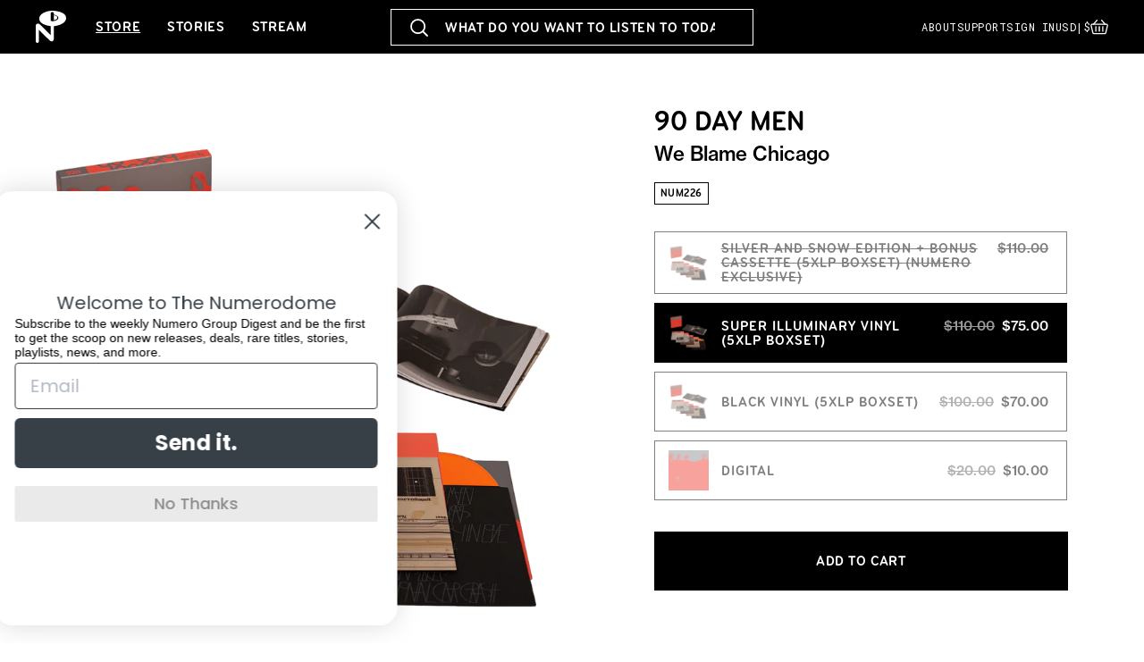

--- FILE ---
content_type: text/html; charset=utf-8
request_url: https://numerogroup.com/products/we-blame-chicago?variant=42889956458694
body_size: 58020
content:
<!doctype html>
<html class="js" lang="en">
  <head>
    <meta charset="utf-8">
    <meta http-equiv="X-UA-Compatible" content="IE=edge">
    <meta name="viewport" content="width=device-width,initial-scale=1">
    <meta name="theme-color" content="">
    <link rel="canonical" href="https://numerogroup.com/products/we-blame-chicago"><link rel="icon" type="image/png" href="//numerogroup.com/cdn/shop/files/favicon.png?crop=center&height=32&v=1755791191&width=32"><link rel="preconnect" href="https://fonts.shopifycdn.com" crossorigin><title>
      We Blame Chicago
 &ndash; Numero Group</title>

    
      <meta name="description" content="90 Day Men spent a decade boldly in conflict with the world, catering to no one and careening toward its own abyss. Forged by Midwestern teens amid a late-90s spike in angular indie rock, the band wrote itself into the lexicon of Chicago music history. Eschewing trend and time, 90 Day Men was as ornate as it was aliena">
    

    

<meta property="og:site_name" content="Numero Group">
<meta property="og:url" content="https://numerogroup.com/products/we-blame-chicago">
<meta property="og:title" content="We Blame Chicago">
<meta property="og:type" content="product">
<meta property="og:description" content="90 Day Men spent a decade boldly in conflict with the world, catering to no one and careening toward its own abyss. Forged by Midwestern teens amid a late-90s spike in angular indie rock, the band wrote itself into the lexicon of Chicago music history. Eschewing trend and time, 90 Day Men was as ornate as it was aliena"><meta property="og:image" content="http://numerogroup.com/cdn/shop/files/NUM226lp-C190DayMenWeBlameChicagoD2CSilver_SnowVinyl.png?v=1699566995">
  <meta property="og:image:secure_url" content="https://numerogroup.com/cdn/shop/files/NUM226lp-C190DayMenWeBlameChicagoD2CSilver_SnowVinyl.png?v=1699566995">
  <meta property="og:image:width" content="1400">
  <meta property="og:image:height" content="1400"><meta property="og:price:amount" content="10.00">
  <meta property="og:price:currency" content="USD"><meta name="twitter:card" content="summary_large_image">
<meta name="twitter:title" content="We Blame Chicago">
<meta name="twitter:description" content="90 Day Men spent a decade boldly in conflict with the world, catering to no one and careening toward its own abyss. Forged by Midwestern teens amid a late-90s spike in angular indie rock, the band wrote itself into the lexicon of Chicago music history. Eschewing trend and time, 90 Day Men was as ornate as it was aliena">


    <script src="//numerogroup.com/cdn/shop/t/7/assets/constants.js?v=132983761750457495441754576469" defer="defer"></script>
    <script src="//numerogroup.com/cdn/shop/t/7/assets/pubsub.js?v=25310214064522200911754576470" defer="defer"></script>
    <script src="//numerogroup.com/cdn/shop/t/7/assets/global.js?v=145798565358495240801756983047" defer="defer"></script>
    <script src="//numerogroup.com/cdn/shop/t/7/assets/details-disclosure.js?v=13653116266235556501754576469" defer="defer"></script>
    <script src="//numerogroup.com/cdn/shop/t/7/assets/details-modal.js?v=25581673532751508451754576469" defer="defer"></script>
    <script src="//numerogroup.com/cdn/shop/t/7/assets/search-form.js?v=133129549252120666541754576470" defer="defer"></script><script>window.performance && window.performance.mark && window.performance.mark('shopify.content_for_header.start');</script><meta name="google-site-verification" content="H2QLdOlDUQCync-c4e0wcQQliQpPgSV13tHy003eO7w">
<meta name="facebook-domain-verification" content="io5if127sumqrebpcz05aluddjd8f2">
<meta id="shopify-digital-wallet" name="shopify-digital-wallet" content="/57316507846/digital_wallets/dialog">
<meta name="shopify-checkout-api-token" content="8c8331fb76ac8dc0c2a71b75890695e6">
<meta id="in-context-paypal-metadata" data-shop-id="57316507846" data-venmo-supported="false" data-environment="production" data-locale="en_US" data-paypal-v4="true" data-currency="USD">
<link rel="alternate" type="application/json+oembed" href="https://numerogroup.com/products/we-blame-chicago.oembed">
<script async="async" src="/checkouts/internal/preloads.js?locale=en-US"></script>
<link rel="preconnect" href="https://shop.app" crossorigin="anonymous">
<script async="async" src="https://shop.app/checkouts/internal/preloads.js?locale=en-US&shop_id=57316507846" crossorigin="anonymous"></script>
<script id="apple-pay-shop-capabilities" type="application/json">{"shopId":57316507846,"countryCode":"US","currencyCode":"USD","merchantCapabilities":["supports3DS"],"merchantId":"gid:\/\/shopify\/Shop\/57316507846","merchantName":"Numero Group","requiredBillingContactFields":["postalAddress","email"],"requiredShippingContactFields":["postalAddress","email"],"shippingType":"shipping","supportedNetworks":["visa","masterCard","amex","discover","elo","jcb"],"total":{"type":"pending","label":"Numero Group","amount":"1.00"},"shopifyPaymentsEnabled":true,"supportsSubscriptions":true}</script>
<script id="shopify-features" type="application/json">{"accessToken":"8c8331fb76ac8dc0c2a71b75890695e6","betas":["rich-media-storefront-analytics"],"domain":"numerogroup.com","predictiveSearch":true,"shopId":57316507846,"locale":"en"}</script>
<script>var Shopify = Shopify || {};
Shopify.shop = "numero-group.myshopify.com";
Shopify.locale = "en";
Shopify.currency = {"active":"USD","rate":"1.0"};
Shopify.country = "US";
Shopify.theme = {"name":"Numero Group (Dawn 15.4.0)","id":143497789638,"schema_name":"Dawn","schema_version":"15.4.0","theme_store_id":null,"role":"main"};
Shopify.theme.handle = "null";
Shopify.theme.style = {"id":null,"handle":null};
Shopify.cdnHost = "numerogroup.com/cdn";
Shopify.routes = Shopify.routes || {};
Shopify.routes.root = "/";</script>
<script type="module">!function(o){(o.Shopify=o.Shopify||{}).modules=!0}(window);</script>
<script>!function(o){function n(){var o=[];function n(){o.push(Array.prototype.slice.apply(arguments))}return n.q=o,n}var t=o.Shopify=o.Shopify||{};t.loadFeatures=n(),t.autoloadFeatures=n()}(window);</script>
<script>
  window.ShopifyPay = window.ShopifyPay || {};
  window.ShopifyPay.apiHost = "shop.app\/pay";
  window.ShopifyPay.redirectState = null;
</script>
<script id="shop-js-analytics" type="application/json">{"pageType":"product"}</script>
<script defer="defer" async type="module" src="//numerogroup.com/cdn/shopifycloud/shop-js/modules/v2/client.init-shop-cart-sync_BT-GjEfc.en.esm.js"></script>
<script defer="defer" async type="module" src="//numerogroup.com/cdn/shopifycloud/shop-js/modules/v2/chunk.common_D58fp_Oc.esm.js"></script>
<script defer="defer" async type="module" src="//numerogroup.com/cdn/shopifycloud/shop-js/modules/v2/chunk.modal_xMitdFEc.esm.js"></script>
<script type="module">
  await import("//numerogroup.com/cdn/shopifycloud/shop-js/modules/v2/client.init-shop-cart-sync_BT-GjEfc.en.esm.js");
await import("//numerogroup.com/cdn/shopifycloud/shop-js/modules/v2/chunk.common_D58fp_Oc.esm.js");
await import("//numerogroup.com/cdn/shopifycloud/shop-js/modules/v2/chunk.modal_xMitdFEc.esm.js");

  window.Shopify.SignInWithShop?.initShopCartSync?.({"fedCMEnabled":true,"windoidEnabled":true});

</script>
<script>
  window.Shopify = window.Shopify || {};
  if (!window.Shopify.featureAssets) window.Shopify.featureAssets = {};
  window.Shopify.featureAssets['shop-js'] = {"shop-cart-sync":["modules/v2/client.shop-cart-sync_DZOKe7Ll.en.esm.js","modules/v2/chunk.common_D58fp_Oc.esm.js","modules/v2/chunk.modal_xMitdFEc.esm.js"],"init-fed-cm":["modules/v2/client.init-fed-cm_B6oLuCjv.en.esm.js","modules/v2/chunk.common_D58fp_Oc.esm.js","modules/v2/chunk.modal_xMitdFEc.esm.js"],"shop-cash-offers":["modules/v2/client.shop-cash-offers_D2sdYoxE.en.esm.js","modules/v2/chunk.common_D58fp_Oc.esm.js","modules/v2/chunk.modal_xMitdFEc.esm.js"],"shop-login-button":["modules/v2/client.shop-login-button_QeVjl5Y3.en.esm.js","modules/v2/chunk.common_D58fp_Oc.esm.js","modules/v2/chunk.modal_xMitdFEc.esm.js"],"pay-button":["modules/v2/client.pay-button_DXTOsIq6.en.esm.js","modules/v2/chunk.common_D58fp_Oc.esm.js","modules/v2/chunk.modal_xMitdFEc.esm.js"],"shop-button":["modules/v2/client.shop-button_DQZHx9pm.en.esm.js","modules/v2/chunk.common_D58fp_Oc.esm.js","modules/v2/chunk.modal_xMitdFEc.esm.js"],"avatar":["modules/v2/client.avatar_BTnouDA3.en.esm.js"],"init-windoid":["modules/v2/client.init-windoid_CR1B-cfM.en.esm.js","modules/v2/chunk.common_D58fp_Oc.esm.js","modules/v2/chunk.modal_xMitdFEc.esm.js"],"init-shop-for-new-customer-accounts":["modules/v2/client.init-shop-for-new-customer-accounts_C_vY_xzh.en.esm.js","modules/v2/client.shop-login-button_QeVjl5Y3.en.esm.js","modules/v2/chunk.common_D58fp_Oc.esm.js","modules/v2/chunk.modal_xMitdFEc.esm.js"],"init-shop-email-lookup-coordinator":["modules/v2/client.init-shop-email-lookup-coordinator_BI7n9ZSv.en.esm.js","modules/v2/chunk.common_D58fp_Oc.esm.js","modules/v2/chunk.modal_xMitdFEc.esm.js"],"init-shop-cart-sync":["modules/v2/client.init-shop-cart-sync_BT-GjEfc.en.esm.js","modules/v2/chunk.common_D58fp_Oc.esm.js","modules/v2/chunk.modal_xMitdFEc.esm.js"],"shop-toast-manager":["modules/v2/client.shop-toast-manager_DiYdP3xc.en.esm.js","modules/v2/chunk.common_D58fp_Oc.esm.js","modules/v2/chunk.modal_xMitdFEc.esm.js"],"init-customer-accounts":["modules/v2/client.init-customer-accounts_D9ZNqS-Q.en.esm.js","modules/v2/client.shop-login-button_QeVjl5Y3.en.esm.js","modules/v2/chunk.common_D58fp_Oc.esm.js","modules/v2/chunk.modal_xMitdFEc.esm.js"],"init-customer-accounts-sign-up":["modules/v2/client.init-customer-accounts-sign-up_iGw4briv.en.esm.js","modules/v2/client.shop-login-button_QeVjl5Y3.en.esm.js","modules/v2/chunk.common_D58fp_Oc.esm.js","modules/v2/chunk.modal_xMitdFEc.esm.js"],"shop-follow-button":["modules/v2/client.shop-follow-button_CqMgW2wH.en.esm.js","modules/v2/chunk.common_D58fp_Oc.esm.js","modules/v2/chunk.modal_xMitdFEc.esm.js"],"checkout-modal":["modules/v2/client.checkout-modal_xHeaAweL.en.esm.js","modules/v2/chunk.common_D58fp_Oc.esm.js","modules/v2/chunk.modal_xMitdFEc.esm.js"],"shop-login":["modules/v2/client.shop-login_D91U-Q7h.en.esm.js","modules/v2/chunk.common_D58fp_Oc.esm.js","modules/v2/chunk.modal_xMitdFEc.esm.js"],"lead-capture":["modules/v2/client.lead-capture_BJmE1dJe.en.esm.js","modules/v2/chunk.common_D58fp_Oc.esm.js","modules/v2/chunk.modal_xMitdFEc.esm.js"],"payment-terms":["modules/v2/client.payment-terms_Ci9AEqFq.en.esm.js","modules/v2/chunk.common_D58fp_Oc.esm.js","modules/v2/chunk.modal_xMitdFEc.esm.js"]};
</script>
<script>(function() {
  var isLoaded = false;
  function asyncLoad() {
    if (isLoaded) return;
    isLoaded = true;
    var urls = ["https:\/\/cdn.shopify.com\/s\/files\/1\/0573\/1650\/7846\/t\/4\/assets\/subscribe-it.js?v=1672960730\u0026shop=numero-group.myshopify.com"];
    for (var i = 0; i < urls.length; i++) {
      var s = document.createElement('script');
      s.type = 'text/javascript';
      s.async = true;
      s.src = urls[i];
      var x = document.getElementsByTagName('script')[0];
      x.parentNode.insertBefore(s, x);
    }
  };
  if(window.attachEvent) {
    window.attachEvent('onload', asyncLoad);
  } else {
    window.addEventListener('load', asyncLoad, false);
  }
})();</script>
<script id="__st">var __st={"a":57316507846,"offset":-21600,"reqid":"bd92313a-1cf6-473b-a1e4-9ef653eb2cb1-1769051863","pageurl":"numerogroup.com\/products\/we-blame-chicago?variant=42889956458694","u":"d48362d6e708","p":"product","rtyp":"product","rid":7857741201606};</script>
<script>window.ShopifyPaypalV4VisibilityTracking = true;</script>
<script id="captcha-bootstrap">!function(){'use strict';const t='contact',e='account',n='new_comment',o=[[t,t],['blogs',n],['comments',n],[t,'customer']],c=[[e,'customer_login'],[e,'guest_login'],[e,'recover_customer_password'],[e,'create_customer']],r=t=>t.map((([t,e])=>`form[action*='/${t}']:not([data-nocaptcha='true']) input[name='form_type'][value='${e}']`)).join(','),a=t=>()=>t?[...document.querySelectorAll(t)].map((t=>t.form)):[];function s(){const t=[...o],e=r(t);return a(e)}const i='password',u='form_key',d=['recaptcha-v3-token','g-recaptcha-response','h-captcha-response',i],f=()=>{try{return window.sessionStorage}catch{return}},m='__shopify_v',_=t=>t.elements[u];function p(t,e,n=!1){try{const o=window.sessionStorage,c=JSON.parse(o.getItem(e)),{data:r}=function(t){const{data:e,action:n}=t;return t[m]||n?{data:e,action:n}:{data:t,action:n}}(c);for(const[e,n]of Object.entries(r))t.elements[e]&&(t.elements[e].value=n);n&&o.removeItem(e)}catch(o){console.error('form repopulation failed',{error:o})}}const l='form_type',E='cptcha';function T(t){t.dataset[E]=!0}const w=window,h=w.document,L='Shopify',v='ce_forms',y='captcha';let A=!1;((t,e)=>{const n=(g='f06e6c50-85a8-45c8-87d0-21a2b65856fe',I='https://cdn.shopify.com/shopifycloud/storefront-forms-hcaptcha/ce_storefront_forms_captcha_hcaptcha.v1.5.2.iife.js',D={infoText:'Protected by hCaptcha',privacyText:'Privacy',termsText:'Terms'},(t,e,n)=>{const o=w[L][v],c=o.bindForm;if(c)return c(t,g,e,D).then(n);var r;o.q.push([[t,g,e,D],n]),r=I,A||(h.body.append(Object.assign(h.createElement('script'),{id:'captcha-provider',async:!0,src:r})),A=!0)});var g,I,D;w[L]=w[L]||{},w[L][v]=w[L][v]||{},w[L][v].q=[],w[L][y]=w[L][y]||{},w[L][y].protect=function(t,e){n(t,void 0,e),T(t)},Object.freeze(w[L][y]),function(t,e,n,w,h,L){const[v,y,A,g]=function(t,e,n){const i=e?o:[],u=t?c:[],d=[...i,...u],f=r(d),m=r(i),_=r(d.filter((([t,e])=>n.includes(e))));return[a(f),a(m),a(_),s()]}(w,h,L),I=t=>{const e=t.target;return e instanceof HTMLFormElement?e:e&&e.form},D=t=>v().includes(t);t.addEventListener('submit',(t=>{const e=I(t);if(!e)return;const n=D(e)&&!e.dataset.hcaptchaBound&&!e.dataset.recaptchaBound,o=_(e),c=g().includes(e)&&(!o||!o.value);(n||c)&&t.preventDefault(),c&&!n&&(function(t){try{if(!f())return;!function(t){const e=f();if(!e)return;const n=_(t);if(!n)return;const o=n.value;o&&e.removeItem(o)}(t);const e=Array.from(Array(32),(()=>Math.random().toString(36)[2])).join('');!function(t,e){_(t)||t.append(Object.assign(document.createElement('input'),{type:'hidden',name:u})),t.elements[u].value=e}(t,e),function(t,e){const n=f();if(!n)return;const o=[...t.querySelectorAll(`input[type='${i}']`)].map((({name:t})=>t)),c=[...d,...o],r={};for(const[a,s]of new FormData(t).entries())c.includes(a)||(r[a]=s);n.setItem(e,JSON.stringify({[m]:1,action:t.action,data:r}))}(t,e)}catch(e){console.error('failed to persist form',e)}}(e),e.submit())}));const S=(t,e)=>{t&&!t.dataset[E]&&(n(t,e.some((e=>e===t))),T(t))};for(const o of['focusin','change'])t.addEventListener(o,(t=>{const e=I(t);D(e)&&S(e,y())}));const B=e.get('form_key'),M=e.get(l),P=B&&M;t.addEventListener('DOMContentLoaded',(()=>{const t=y();if(P)for(const e of t)e.elements[l].value===M&&p(e,B);[...new Set([...A(),...v().filter((t=>'true'===t.dataset.shopifyCaptcha))])].forEach((e=>S(e,t)))}))}(h,new URLSearchParams(w.location.search),n,t,e,['guest_login'])})(!0,!0)}();</script>
<script integrity="sha256-4kQ18oKyAcykRKYeNunJcIwy7WH5gtpwJnB7kiuLZ1E=" data-source-attribution="shopify.loadfeatures" defer="defer" src="//numerogroup.com/cdn/shopifycloud/storefront/assets/storefront/load_feature-a0a9edcb.js" crossorigin="anonymous"></script>
<script crossorigin="anonymous" defer="defer" src="//numerogroup.com/cdn/shopifycloud/storefront/assets/shopify_pay/storefront-65b4c6d7.js?v=20250812"></script>
<script data-source-attribution="shopify.dynamic_checkout.dynamic.init">var Shopify=Shopify||{};Shopify.PaymentButton=Shopify.PaymentButton||{isStorefrontPortableWallets:!0,init:function(){window.Shopify.PaymentButton.init=function(){};var t=document.createElement("script");t.src="https://numerogroup.com/cdn/shopifycloud/portable-wallets/latest/portable-wallets.en.js",t.type="module",document.head.appendChild(t)}};
</script>
<script data-source-attribution="shopify.dynamic_checkout.buyer_consent">
  function portableWalletsHideBuyerConsent(e){var t=document.getElementById("shopify-buyer-consent"),n=document.getElementById("shopify-subscription-policy-button");t&&n&&(t.classList.add("hidden"),t.setAttribute("aria-hidden","true"),n.removeEventListener("click",e))}function portableWalletsShowBuyerConsent(e){var t=document.getElementById("shopify-buyer-consent"),n=document.getElementById("shopify-subscription-policy-button");t&&n&&(t.classList.remove("hidden"),t.removeAttribute("aria-hidden"),n.addEventListener("click",e))}window.Shopify?.PaymentButton&&(window.Shopify.PaymentButton.hideBuyerConsent=portableWalletsHideBuyerConsent,window.Shopify.PaymentButton.showBuyerConsent=portableWalletsShowBuyerConsent);
</script>
<script data-source-attribution="shopify.dynamic_checkout.cart.bootstrap">document.addEventListener("DOMContentLoaded",(function(){function t(){return document.querySelector("shopify-accelerated-checkout-cart, shopify-accelerated-checkout")}if(t())Shopify.PaymentButton.init();else{new MutationObserver((function(e,n){t()&&(Shopify.PaymentButton.init(),n.disconnect())})).observe(document.body,{childList:!0,subtree:!0})}}));
</script>
<script id='scb4127' type='text/javascript' async='' src='https://numerogroup.com/cdn/shopifycloud/privacy-banner/storefront-banner.js'></script><link id="shopify-accelerated-checkout-styles" rel="stylesheet" media="screen" href="https://numerogroup.com/cdn/shopifycloud/portable-wallets/latest/accelerated-checkout-backwards-compat.css" crossorigin="anonymous">
<style id="shopify-accelerated-checkout-cart">
        #shopify-buyer-consent {
  margin-top: 1em;
  display: inline-block;
  width: 100%;
}

#shopify-buyer-consent.hidden {
  display: none;
}

#shopify-subscription-policy-button {
  background: none;
  border: none;
  padding: 0;
  text-decoration: underline;
  font-size: inherit;
  cursor: pointer;
}

#shopify-subscription-policy-button::before {
  box-shadow: none;
}

      </style>

<script>window.performance && window.performance.mark && window.performance.mark('shopify.content_for_header.end');</script>


    <style data-shopify>
      @font-face {
  font-family: Assistant;
  font-weight: 400;
  font-style: normal;
  font-display: swap;
  src: url("//numerogroup.com/cdn/fonts/assistant/assistant_n4.9120912a469cad1cc292572851508ca49d12e768.woff2") format("woff2"),
       url("//numerogroup.com/cdn/fonts/assistant/assistant_n4.6e9875ce64e0fefcd3f4446b7ec9036b3ddd2985.woff") format("woff");
}

      @font-face {
  font-family: Assistant;
  font-weight: 700;
  font-style: normal;
  font-display: swap;
  src: url("//numerogroup.com/cdn/fonts/assistant/assistant_n7.bf44452348ec8b8efa3aa3068825305886b1c83c.woff2") format("woff2"),
       url("//numerogroup.com/cdn/fonts/assistant/assistant_n7.0c887fee83f6b3bda822f1150b912c72da0f7b64.woff") format("woff");
}

      
      
      @font-face {
  font-family: Assistant;
  font-weight: 400;
  font-style: normal;
  font-display: swap;
  src: url("//numerogroup.com/cdn/fonts/assistant/assistant_n4.9120912a469cad1cc292572851508ca49d12e768.woff2") format("woff2"),
       url("//numerogroup.com/cdn/fonts/assistant/assistant_n4.6e9875ce64e0fefcd3f4446b7ec9036b3ddd2985.woff") format("woff");
}


      
        :root,
        .color-scheme-1 {
          --color-background: 255,255,255;
        
          --gradient-background: #ffffff;
        

        

        --color-foreground: 0,0,0;
        --color-background-contrast: 191,191,191;
        --color-shadow: 0,0,0;
        --color-button: 0,0,0;
        --color-button-text: 255,255,255;
        --color-secondary-button: 255,255,255;
        --color-secondary-button-text: 0,0,0;
        --color-link: 0,0,0;
        --color-badge-foreground: 0,0,0;
        --color-badge-background: 255,255,255;
        --color-badge-border: 0,0,0;
        --payment-terms-background-color: rgb(255 255 255);
      }
      
        
        .color-scheme-2 {
          --color-background: 243,243,243;
        
          --gradient-background: #f3f3f3;
        

        

        --color-foreground: 18,18,18;
        --color-background-contrast: 179,179,179;
        --color-shadow: 18,18,18;
        --color-button: 18,18,18;
        --color-button-text: 243,243,243;
        --color-secondary-button: 243,243,243;
        --color-secondary-button-text: 18,18,18;
        --color-link: 18,18,18;
        --color-badge-foreground: 18,18,18;
        --color-badge-background: 243,243,243;
        --color-badge-border: 18,18,18;
        --payment-terms-background-color: rgb(243 243 243);
      }
      
        
        .color-scheme-3 {
          --color-background: 36,40,51;
        
          --gradient-background: #242833;
        

        

        --color-foreground: 255,255,255;
        --color-background-contrast: 47,52,66;
        --color-shadow: 18,18,18;
        --color-button: 255,255,255;
        --color-button-text: 0,0,0;
        --color-secondary-button: 36,40,51;
        --color-secondary-button-text: 255,255,255;
        --color-link: 255,255,255;
        --color-badge-foreground: 255,255,255;
        --color-badge-background: 36,40,51;
        --color-badge-border: 255,255,255;
        --payment-terms-background-color: rgb(36 40 51);
      }
      
        
        .color-scheme-4 {
          --color-background: 18,18,18;
        
          --gradient-background: #121212;
        

        

        --color-foreground: 255,255,255;
        --color-background-contrast: 146,146,146;
        --color-shadow: 18,18,18;
        --color-button: 255,255,255;
        --color-button-text: 18,18,18;
        --color-secondary-button: 18,18,18;
        --color-secondary-button-text: 255,255,255;
        --color-link: 255,255,255;
        --color-badge-foreground: 255,255,255;
        --color-badge-background: 18,18,18;
        --color-badge-border: 255,255,255;
        --payment-terms-background-color: rgb(18 18 18);
      }
      
        
        .color-scheme-5 {
          --color-background: 51,79,180;
        
          --gradient-background: #334fb4;
        

        

        --color-foreground: 255,255,255;
        --color-background-contrast: 23,35,81;
        --color-shadow: 18,18,18;
        --color-button: 255,255,255;
        --color-button-text: 51,79,180;
        --color-secondary-button: 51,79,180;
        --color-secondary-button-text: 255,255,255;
        --color-link: 255,255,255;
        --color-badge-foreground: 255,255,255;
        --color-badge-background: 51,79,180;
        --color-badge-border: 255,255,255;
        --payment-terms-background-color: rgb(51 79 180);
      }
      

      body, .color-scheme-1, .color-scheme-2, .color-scheme-3, .color-scheme-4, .color-scheme-5 {
        /*color: rgba(var(--color-foreground), 0.75);
        background-color: rgb(var(--color-background));*/
      }

      :root {
        --font-body-family: Assistant, sans-serif;
        --font-body-style: normal;
        --font-body-weight: 400;
        --font-body-weight-bold: 700;

        --font-heading-family: Assistant, sans-serif;
        --font-heading-style: normal;
        --font-heading-weight: 400;

        --font-body-scale: 1.0;
        --font-heading-scale: 1.0;

        --media-padding: px;
        --media-border-opacity: 0.05;
        --media-border-width: 1px;
        --media-radius: 0px;
        --media-shadow-opacity: 0.0;
        --media-shadow-horizontal-offset: 0px;
        --media-shadow-vertical-offset: 4px;
        --media-shadow-blur-radius: 5px;
        --media-shadow-visible: 0;

        --page-width: 120rem;
        --page-width-margin: 0rem;

        --product-card-image-padding: 0.0rem;
        --product-card-corner-radius: 0.0rem;
        --product-card-text-alignment: left;
        --product-card-border-width: 0.0rem;
        --product-card-border-opacity: 0.1;
        --product-card-shadow-opacity: 0.0;
        --product-card-shadow-visible: 0;
        --product-card-shadow-horizontal-offset: 0.0rem;
        --product-card-shadow-vertical-offset: 0.4rem;
        --product-card-shadow-blur-radius: 0.5rem;

        --collection-card-image-padding: 0.0rem;
        --collection-card-corner-radius: 0.0rem;
        --collection-card-text-alignment: left;
        --collection-card-border-width: 0.0rem;
        --collection-card-border-opacity: 0.1;
        --collection-card-shadow-opacity: 0.0;
        --collection-card-shadow-visible: 0;
        --collection-card-shadow-horizontal-offset: 0.0rem;
        --collection-card-shadow-vertical-offset: 0.4rem;
        --collection-card-shadow-blur-radius: 0.5rem;

        --blog-card-image-padding: 0.0rem;
        --blog-card-corner-radius: 0.0rem;
        --blog-card-text-alignment: left;
        --blog-card-border-width: 0.0rem;
        --blog-card-border-opacity: 0.1;
        --blog-card-shadow-opacity: 0.0;
        --blog-card-shadow-visible: 0;
        --blog-card-shadow-horizontal-offset: 0.0rem;
        --blog-card-shadow-vertical-offset: 0.4rem;
        --blog-card-shadow-blur-radius: 0.5rem;

        --badge-corner-radius: 0.0rem;

        --popup-border-width: 1px;
        --popup-border-opacity: 0.1;
        --popup-corner-radius: 0px;
        --popup-shadow-opacity: 0.05;
        --popup-shadow-horizontal-offset: 0px;
        --popup-shadow-vertical-offset: 4px;
        --popup-shadow-blur-radius: 5px;

        --drawer-border-width: 1px;
        --drawer-border-opacity: 0.1;
        --drawer-shadow-opacity: 0.0;
        --drawer-shadow-horizontal-offset: 0px;
        --drawer-shadow-vertical-offset: 4px;
        --drawer-shadow-blur-radius: 5px;

        --spacing-sections-desktop: 0px;
        --spacing-sections-mobile: 0px;

        --grid-desktop-vertical-spacing: 8px;
        --grid-desktop-horizontal-spacing: 8px;
        --grid-mobile-vertical-spacing: 4px;
        --grid-mobile-horizontal-spacing: 4px;

        --text-boxes-border-opacity: 0.1;
        --text-boxes-border-width: 0px;
        --text-boxes-radius: 0px;
        --text-boxes-shadow-opacity: 0.0;
        --text-boxes-shadow-visible: 0;
        --text-boxes-shadow-horizontal-offset: 0px;
        --text-boxes-shadow-vertical-offset: 4px;
        --text-boxes-shadow-blur-radius: 5px;

        --buttons-radius: 0px;
        --buttons-radius-outset: 0px;
        --buttons-border-width: 1px;
        --buttons-border-opacity: 1.0;
        --buttons-shadow-opacity: 0.0;
        --buttons-shadow-visible: 0;
        --buttons-shadow-horizontal-offset: 0px;
        --buttons-shadow-vertical-offset: 0px;
        --buttons-shadow-blur-radius: 0px;
        --buttons-border-offset: 0px;

        --inputs-radius: 0px;
        --inputs-border-width: 1px;
        --inputs-border-opacity: 0.55;
        --inputs-shadow-opacity: 0.0;
        --inputs-shadow-horizontal-offset: 0px;
        --inputs-margin-offset: 0px;
        --inputs-shadow-vertical-offset: 4px;
        --inputs-shadow-blur-radius: 5px;
        --inputs-radius-outset: 0px;

        --variant-pills-radius: 40px;
        --variant-pills-border-width: 1px;
        --variant-pills-border-opacity: 0.55;
        --variant-pills-shadow-opacity: 0.0;
        --variant-pills-shadow-horizontal-offset: 0px;
        --variant-pills-shadow-vertical-offset: 4px;
        --variant-pills-shadow-blur-radius: 5px;
      }

      *,
      *::before,
      *::after {
        box-sizing: inherit;
      }

      html {
        box-sizing: border-box;
        font-size: calc(var(--font-body-scale) * 62.5%);
        height: 100%;
      }

      /*body {
        display: grid;
        grid-template-rows: auto auto 1fr auto;
        grid-template-columns: 100%;
        min-height: 100%;
        margin: 0;
        font-size: 1.5rem;
        letter-spacing: 0.06rem;
        line-height: calc(1 + 0.8 / var(--font-body-scale));
        font-family: var(--font-body-family);
        font-style: var(--font-body-style);
        font-weight: var(--font-body-weight);
      }

      @media screen and (min-width: 750px) {
        body {
          font-size: 1.6rem;
        }
      }*/

      .product-card .card__information {
        padding: 20px 0 0 0;
      }

    </style>

    <link href="//numerogroup.com/cdn/shop/t/7/assets/base.css?v=31479846807893464901760911229" rel="stylesheet" type="text/css" media="all" />
    <link rel="stylesheet" href="//numerogroup.com/cdn/shop/t/7/assets/component-cart-items.css?v=13033300910818915211754576469" media="print" onload="this.media='all'"><link href="//numerogroup.com/cdn/shop/t/7/assets/component-cart-drawer.css?v=39223250576183958541754576469" rel="stylesheet" type="text/css" media="all" />
      <link href="//numerogroup.com/cdn/shop/t/7/assets/component-cart.css?v=164708765130180853531754576469" rel="stylesheet" type="text/css" media="all" />
      <link href="//numerogroup.com/cdn/shop/t/7/assets/component-totals.css?v=15906652033866631521754576469" rel="stylesheet" type="text/css" media="all" />
      <link href="//numerogroup.com/cdn/shop/t/7/assets/component-price.css?v=47596247576480123001754576469" rel="stylesheet" type="text/css" media="all" />
      <link href="//numerogroup.com/cdn/shop/t/7/assets/component-discounts.css?v=152760482443307489271754576469" rel="stylesheet" type="text/css" media="all" />

      <link rel="preload" as="font" href="//numerogroup.com/cdn/fonts/assistant/assistant_n4.9120912a469cad1cc292572851508ca49d12e768.woff2" type="font/woff2" crossorigin>
      

      <link rel="preload" as="font" href="//numerogroup.com/cdn/fonts/assistant/assistant_n4.9120912a469cad1cc292572851508ca49d12e768.woff2" type="font/woff2" crossorigin>
      
<link href="//numerogroup.com/cdn/shop/t/7/assets/component-localization-form.css?v=170315343355214948141754576469" rel="stylesheet" type="text/css" media="all" />
      <script src="//numerogroup.com/cdn/shop/t/7/assets/localization-form.js?v=178552507551616124571760903934" defer="defer"></script><link
        rel="stylesheet"
        href="//numerogroup.com/cdn/shop/t/7/assets/component-predictive-search.css?v=128149295769429345161756897808"
        media="print"
        onload="this.media='all'"
      ><script>
      if (Shopify.designMode) {
        document.documentElement.classList.add('shopify-design-mode');
      }
    </script>

    
      <link rel="stylesheet" href="https://use.typekit.net/eov5xuu.css">
	    <link rel="preconnect" href="https://fonts.googleapis.com">
	    <link rel="preconnect" href="https://fonts.gstatic.com" crossorigin>
	    <link href="https://fonts.googleapis.com/css2?family=Roboto+Mono&display=swap" rel="stylesheet">
      <link href="//numerogroup.com/cdn/shop/t/7/assets/wm-main.css?v=149276287176952338141760712263" rel="stylesheet" type="text/css" media="all" />
      <link href="//numerogroup.com/cdn/shop/t/7/assets/wm-custom.css?v=119024856797420420901768499292" rel="stylesheet" type="text/css" media="all" />
    

  <!-- BEGIN app block: shopify://apps/klaviyo-email-marketing-sms/blocks/klaviyo-onsite-embed/2632fe16-c075-4321-a88b-50b567f42507 -->












  <script async src="https://static.klaviyo.com/onsite/js/RHDAtP/klaviyo.js?company_id=RHDAtP"></script>
  <script>!function(){if(!window.klaviyo){window._klOnsite=window._klOnsite||[];try{window.klaviyo=new Proxy({},{get:function(n,i){return"push"===i?function(){var n;(n=window._klOnsite).push.apply(n,arguments)}:function(){for(var n=arguments.length,o=new Array(n),w=0;w<n;w++)o[w]=arguments[w];var t="function"==typeof o[o.length-1]?o.pop():void 0,e=new Promise((function(n){window._klOnsite.push([i].concat(o,[function(i){t&&t(i),n(i)}]))}));return e}}})}catch(n){window.klaviyo=window.klaviyo||[],window.klaviyo.push=function(){var n;(n=window._klOnsite).push.apply(n,arguments)}}}}();</script>

  
    <script id="viewed_product">
      if (item == null) {
        var _learnq = _learnq || [];

        var MetafieldReviews = null
        var MetafieldYotpoRating = null
        var MetafieldYotpoCount = null
        var MetafieldLooxRating = null
        var MetafieldLooxCount = null
        var okendoProduct = null
        var okendoProductReviewCount = null
        var okendoProductReviewAverageValue = null
        try {
          // The following fields are used for Customer Hub recently viewed in order to add reviews.
          // This information is not part of __kla_viewed. Instead, it is part of __kla_viewed_reviewed_items
          MetafieldReviews = {};
          MetafieldYotpoRating = null
          MetafieldYotpoCount = null
          MetafieldLooxRating = null
          MetafieldLooxCount = null

          okendoProduct = null
          // If the okendo metafield is not legacy, it will error, which then requires the new json formatted data
          if (okendoProduct && 'error' in okendoProduct) {
            okendoProduct = null
          }
          okendoProductReviewCount = okendoProduct ? okendoProduct.reviewCount : null
          okendoProductReviewAverageValue = okendoProduct ? okendoProduct.reviewAverageValue : null
        } catch (error) {
          console.error('Error in Klaviyo onsite reviews tracking:', error);
        }

        var item = {
          Name: "We Blame Chicago",
          ProductID: 7857741201606,
          Categories: ["2023-2024 Releases","All Boxsets","All Music","All Physical","All Products","Artist Tribute Deep Dives","Best Sellers","Chicago","For The Dads","From The Cloud","NEWmero","Now On Numero","Vinyl"],
          ImageURL: "https://numerogroup.com/cdn/shop/files/NUM226lp-C190DayMenWeBlameChicagoD2CSilver_SnowVinyl_grande.png?v=1699566995",
          URL: "https://numerogroup.com/products/we-blame-chicago",
          Brand: "Numero Group",
          Price: "$10.00",
          Value: "10.00",
          CompareAtPrice: "$110.00"
        };
        _learnq.push(['track', 'Viewed Product', item]);
        _learnq.push(['trackViewedItem', {
          Title: item.Name,
          ItemId: item.ProductID,
          Categories: item.Categories,
          ImageUrl: item.ImageURL,
          Url: item.URL,
          Metadata: {
            Brand: item.Brand,
            Price: item.Price,
            Value: item.Value,
            CompareAtPrice: item.CompareAtPrice
          },
          metafields:{
            reviews: MetafieldReviews,
            yotpo:{
              rating: MetafieldYotpoRating,
              count: MetafieldYotpoCount,
            },
            loox:{
              rating: MetafieldLooxRating,
              count: MetafieldLooxCount,
            },
            okendo: {
              rating: okendoProductReviewAverageValue,
              count: okendoProductReviewCount,
            }
          }
        }]);
      }
    </script>
  




  <script>
    window.klaviyoReviewsProductDesignMode = false
  </script>







<!-- END app block --><link href="https://monorail-edge.shopifysvc.com" rel="dns-prefetch">
<script>(function(){if ("sendBeacon" in navigator && "performance" in window) {try {var session_token_from_headers = performance.getEntriesByType('navigation')[0].serverTiming.find(x => x.name == '_s').description;} catch {var session_token_from_headers = undefined;}var session_cookie_matches = document.cookie.match(/_shopify_s=([^;]*)/);var session_token_from_cookie = session_cookie_matches && session_cookie_matches.length === 2 ? session_cookie_matches[1] : "";var session_token = session_token_from_headers || session_token_from_cookie || "";function handle_abandonment_event(e) {var entries = performance.getEntries().filter(function(entry) {return /monorail-edge.shopifysvc.com/.test(entry.name);});if (!window.abandonment_tracked && entries.length === 0) {window.abandonment_tracked = true;var currentMs = Date.now();var navigation_start = performance.timing.navigationStart;var payload = {shop_id: 57316507846,url: window.location.href,navigation_start,duration: currentMs - navigation_start,session_token,page_type: "product"};window.navigator.sendBeacon("https://monorail-edge.shopifysvc.com/v1/produce", JSON.stringify({schema_id: "online_store_buyer_site_abandonment/1.1",payload: payload,metadata: {event_created_at_ms: currentMs,event_sent_at_ms: currentMs}}));}}window.addEventListener('pagehide', handle_abandonment_event);}}());</script>
<script id="web-pixels-manager-setup">(function e(e,d,r,n,o){if(void 0===o&&(o={}),!Boolean(null===(a=null===(i=window.Shopify)||void 0===i?void 0:i.analytics)||void 0===a?void 0:a.replayQueue)){var i,a;window.Shopify=window.Shopify||{};var t=window.Shopify;t.analytics=t.analytics||{};var s=t.analytics;s.replayQueue=[],s.publish=function(e,d,r){return s.replayQueue.push([e,d,r]),!0};try{self.performance.mark("wpm:start")}catch(e){}var l=function(){var e={modern:/Edge?\/(1{2}[4-9]|1[2-9]\d|[2-9]\d{2}|\d{4,})\.\d+(\.\d+|)|Firefox\/(1{2}[4-9]|1[2-9]\d|[2-9]\d{2}|\d{4,})\.\d+(\.\d+|)|Chrom(ium|e)\/(9{2}|\d{3,})\.\d+(\.\d+|)|(Maci|X1{2}).+ Version\/(15\.\d+|(1[6-9]|[2-9]\d|\d{3,})\.\d+)([,.]\d+|)( \(\w+\)|)( Mobile\/\w+|) Safari\/|Chrome.+OPR\/(9{2}|\d{3,})\.\d+\.\d+|(CPU[ +]OS|iPhone[ +]OS|CPU[ +]iPhone|CPU IPhone OS|CPU iPad OS)[ +]+(15[._]\d+|(1[6-9]|[2-9]\d|\d{3,})[._]\d+)([._]\d+|)|Android:?[ /-](13[3-9]|1[4-9]\d|[2-9]\d{2}|\d{4,})(\.\d+|)(\.\d+|)|Android.+Firefox\/(13[5-9]|1[4-9]\d|[2-9]\d{2}|\d{4,})\.\d+(\.\d+|)|Android.+Chrom(ium|e)\/(13[3-9]|1[4-9]\d|[2-9]\d{2}|\d{4,})\.\d+(\.\d+|)|SamsungBrowser\/([2-9]\d|\d{3,})\.\d+/,legacy:/Edge?\/(1[6-9]|[2-9]\d|\d{3,})\.\d+(\.\d+|)|Firefox\/(5[4-9]|[6-9]\d|\d{3,})\.\d+(\.\d+|)|Chrom(ium|e)\/(5[1-9]|[6-9]\d|\d{3,})\.\d+(\.\d+|)([\d.]+$|.*Safari\/(?![\d.]+ Edge\/[\d.]+$))|(Maci|X1{2}).+ Version\/(10\.\d+|(1[1-9]|[2-9]\d|\d{3,})\.\d+)([,.]\d+|)( \(\w+\)|)( Mobile\/\w+|) Safari\/|Chrome.+OPR\/(3[89]|[4-9]\d|\d{3,})\.\d+\.\d+|(CPU[ +]OS|iPhone[ +]OS|CPU[ +]iPhone|CPU IPhone OS|CPU iPad OS)[ +]+(10[._]\d+|(1[1-9]|[2-9]\d|\d{3,})[._]\d+)([._]\d+|)|Android:?[ /-](13[3-9]|1[4-9]\d|[2-9]\d{2}|\d{4,})(\.\d+|)(\.\d+|)|Mobile Safari.+OPR\/([89]\d|\d{3,})\.\d+\.\d+|Android.+Firefox\/(13[5-9]|1[4-9]\d|[2-9]\d{2}|\d{4,})\.\d+(\.\d+|)|Android.+Chrom(ium|e)\/(13[3-9]|1[4-9]\d|[2-9]\d{2}|\d{4,})\.\d+(\.\d+|)|Android.+(UC? ?Browser|UCWEB|U3)[ /]?(15\.([5-9]|\d{2,})|(1[6-9]|[2-9]\d|\d{3,})\.\d+)\.\d+|SamsungBrowser\/(5\.\d+|([6-9]|\d{2,})\.\d+)|Android.+MQ{2}Browser\/(14(\.(9|\d{2,})|)|(1[5-9]|[2-9]\d|\d{3,})(\.\d+|))(\.\d+|)|K[Aa][Ii]OS\/(3\.\d+|([4-9]|\d{2,})\.\d+)(\.\d+|)/},d=e.modern,r=e.legacy,n=navigator.userAgent;return n.match(d)?"modern":n.match(r)?"legacy":"unknown"}(),u="modern"===l?"modern":"legacy",c=(null!=n?n:{modern:"",legacy:""})[u],f=function(e){return[e.baseUrl,"/wpm","/b",e.hashVersion,"modern"===e.buildTarget?"m":"l",".js"].join("")}({baseUrl:d,hashVersion:r,buildTarget:u}),m=function(e){var d=e.version,r=e.bundleTarget,n=e.surface,o=e.pageUrl,i=e.monorailEndpoint;return{emit:function(e){var a=e.status,t=e.errorMsg,s=(new Date).getTime(),l=JSON.stringify({metadata:{event_sent_at_ms:s},events:[{schema_id:"web_pixels_manager_load/3.1",payload:{version:d,bundle_target:r,page_url:o,status:a,surface:n,error_msg:t},metadata:{event_created_at_ms:s}}]});if(!i)return console&&console.warn&&console.warn("[Web Pixels Manager] No Monorail endpoint provided, skipping logging."),!1;try{return self.navigator.sendBeacon.bind(self.navigator)(i,l)}catch(e){}var u=new XMLHttpRequest;try{return u.open("POST",i,!0),u.setRequestHeader("Content-Type","text/plain"),u.send(l),!0}catch(e){return console&&console.warn&&console.warn("[Web Pixels Manager] Got an unhandled error while logging to Monorail."),!1}}}}({version:r,bundleTarget:l,surface:e.surface,pageUrl:self.location.href,monorailEndpoint:e.monorailEndpoint});try{o.browserTarget=l,function(e){var d=e.src,r=e.async,n=void 0===r||r,o=e.onload,i=e.onerror,a=e.sri,t=e.scriptDataAttributes,s=void 0===t?{}:t,l=document.createElement("script"),u=document.querySelector("head"),c=document.querySelector("body");if(l.async=n,l.src=d,a&&(l.integrity=a,l.crossOrigin="anonymous"),s)for(var f in s)if(Object.prototype.hasOwnProperty.call(s,f))try{l.dataset[f]=s[f]}catch(e){}if(o&&l.addEventListener("load",o),i&&l.addEventListener("error",i),u)u.appendChild(l);else{if(!c)throw new Error("Did not find a head or body element to append the script");c.appendChild(l)}}({src:f,async:!0,onload:function(){if(!function(){var e,d;return Boolean(null===(d=null===(e=window.Shopify)||void 0===e?void 0:e.analytics)||void 0===d?void 0:d.initialized)}()){var d=window.webPixelsManager.init(e)||void 0;if(d){var r=window.Shopify.analytics;r.replayQueue.forEach((function(e){var r=e[0],n=e[1],o=e[2];d.publishCustomEvent(r,n,o)})),r.replayQueue=[],r.publish=d.publishCustomEvent,r.visitor=d.visitor,r.initialized=!0}}},onerror:function(){return m.emit({status:"failed",errorMsg:"".concat(f," has failed to load")})},sri:function(e){var d=/^sha384-[A-Za-z0-9+/=]+$/;return"string"==typeof e&&d.test(e)}(c)?c:"",scriptDataAttributes:o}),m.emit({status:"loading"})}catch(e){m.emit({status:"failed",errorMsg:(null==e?void 0:e.message)||"Unknown error"})}}})({shopId: 57316507846,storefrontBaseUrl: "https://numerogroup.com",extensionsBaseUrl: "https://extensions.shopifycdn.com/cdn/shopifycloud/web-pixels-manager",monorailEndpoint: "https://monorail-edge.shopifysvc.com/unstable/produce_batch",surface: "storefront-renderer",enabledBetaFlags: ["2dca8a86"],webPixelsConfigList: [{"id":"384041158","configuration":"{\"config\":\"{\\\"pixel_id\\\":\\\"G-84NRCJJ87E\\\",\\\"target_country\\\":\\\"US\\\",\\\"gtag_events\\\":[{\\\"type\\\":\\\"begin_checkout\\\",\\\"action_label\\\":\\\"G-84NRCJJ87E\\\"},{\\\"type\\\":\\\"search\\\",\\\"action_label\\\":\\\"G-84NRCJJ87E\\\"},{\\\"type\\\":\\\"view_item\\\",\\\"action_label\\\":[\\\"G-84NRCJJ87E\\\",\\\"MC-FECFB7SPFR\\\"]},{\\\"type\\\":\\\"purchase\\\",\\\"action_label\\\":[\\\"G-84NRCJJ87E\\\",\\\"MC-FECFB7SPFR\\\"]},{\\\"type\\\":\\\"page_view\\\",\\\"action_label\\\":[\\\"G-84NRCJJ87E\\\",\\\"MC-FECFB7SPFR\\\"]},{\\\"type\\\":\\\"add_payment_info\\\",\\\"action_label\\\":\\\"G-84NRCJJ87E\\\"},{\\\"type\\\":\\\"add_to_cart\\\",\\\"action_label\\\":\\\"G-84NRCJJ87E\\\"}],\\\"enable_monitoring_mode\\\":false}\"}","eventPayloadVersion":"v1","runtimeContext":"OPEN","scriptVersion":"b2a88bafab3e21179ed38636efcd8a93","type":"APP","apiClientId":1780363,"privacyPurposes":[],"dataSharingAdjustments":{"protectedCustomerApprovalScopes":["read_customer_address","read_customer_email","read_customer_name","read_customer_personal_data","read_customer_phone"]}},{"id":"370016454","configuration":"{\"pixelCode\":\"COVBR0BC77U1PB5H3SQG\"}","eventPayloadVersion":"v1","runtimeContext":"STRICT","scriptVersion":"22e92c2ad45662f435e4801458fb78cc","type":"APP","apiClientId":4383523,"privacyPurposes":["ANALYTICS","MARKETING","SALE_OF_DATA"],"dataSharingAdjustments":{"protectedCustomerApprovalScopes":["read_customer_address","read_customer_email","read_customer_name","read_customer_personal_data","read_customer_phone"]}},{"id":"156008646","configuration":"{\"pixel_id\":\"1443033019825176\",\"pixel_type\":\"facebook_pixel\",\"metaapp_system_user_token\":\"-\"}","eventPayloadVersion":"v1","runtimeContext":"OPEN","scriptVersion":"ca16bc87fe92b6042fbaa3acc2fbdaa6","type":"APP","apiClientId":2329312,"privacyPurposes":["ANALYTICS","MARKETING","SALE_OF_DATA"],"dataSharingAdjustments":{"protectedCustomerApprovalScopes":["read_customer_address","read_customer_email","read_customer_name","read_customer_personal_data","read_customer_phone"]}},{"id":"shopify-app-pixel","configuration":"{}","eventPayloadVersion":"v1","runtimeContext":"STRICT","scriptVersion":"0450","apiClientId":"shopify-pixel","type":"APP","privacyPurposes":["ANALYTICS","MARKETING"]},{"id":"shopify-custom-pixel","eventPayloadVersion":"v1","runtimeContext":"LAX","scriptVersion":"0450","apiClientId":"shopify-pixel","type":"CUSTOM","privacyPurposes":["ANALYTICS","MARKETING"]}],isMerchantRequest: false,initData: {"shop":{"name":"Numero Group","paymentSettings":{"currencyCode":"USD"},"myshopifyDomain":"numero-group.myshopify.com","countryCode":"US","storefrontUrl":"https:\/\/numerogroup.com"},"customer":null,"cart":null,"checkout":null,"productVariants":[{"price":{"amount":110.0,"currencyCode":"USD"},"product":{"title":"We Blame Chicago","vendor":"Numero Group","id":"7857741201606","untranslatedTitle":"We Blame Chicago","url":"\/products\/we-blame-chicago","type":"Music"},"id":"42889956425926","image":{"src":"\/\/numerogroup.com\/cdn\/shop\/files\/NUM226lp-C190DayMenWeBlameChicagoD2CSilver_SnowVinyl.png?v=1699566995"},"sku":"NUM226lp-C1","title":"Silver and Snow Edition + Bonus Cassette (5xLP Boxset) (Numero Exclusive)","untranslatedTitle":"Silver and Snow Edition + Bonus Cassette (5xLP Boxset) (Numero Exclusive)"},{"price":{"amount":75.0,"currencyCode":"USD"},"product":{"title":"We Blame Chicago","vendor":"Numero Group","id":"7857741201606","untranslatedTitle":"We Blame Chicago","url":"\/products\/we-blame-chicago","type":"Music"},"id":"42889956458694","image":{"src":"\/\/numerogroup.com\/cdn\/shop\/files\/NUM226lp-C290DayMenWeBlameChicago_SuperIllimunaryVinyl.png?v=1699566995"},"sku":"NUM226lp-C2","title":"Super Illuminary Vinyl (5xLP Boxset)","untranslatedTitle":"Super Illuminary Vinyl (5xLP Boxset)"},{"price":{"amount":70.0,"currencyCode":"USD"},"product":{"title":"We Blame Chicago","vendor":"Numero Group","id":"7857741201606","untranslatedTitle":"We Blame Chicago","url":"\/products\/we-blame-chicago","type":"Music"},"id":"42889956327622","image":{"src":"\/\/numerogroup.com\/cdn\/shop\/files\/NUM226lp90DayMenWeBlameChicago_BlackVinyl.png?v=1699566995"},"sku":"NUM226lp","title":"Black Vinyl (5xLP Boxset)","untranslatedTitle":"Black Vinyl (5xLP Boxset)"},{"price":{"amount":10.0,"currencyCode":"USD"},"product":{"title":"We Blame Chicago","vendor":"Numero Group","id":"7857741201606","untranslatedTitle":"We Blame Chicago","url":"\/products\/we-blame-chicago","type":"Music"},"id":"42889956491462","image":{"src":"\/\/numerogroup.com\/cdn\/shop\/files\/NUM226_90DayMen_WeBlameChicago_1.jpg?v=1699568089"},"sku":"NUM226digital","title":"Digital","untranslatedTitle":"Digital"}],"purchasingCompany":null},},"https://numerogroup.com/cdn","fcfee988w5aeb613cpc8e4bc33m6693e112",{"modern":"","legacy":""},{"shopId":"57316507846","storefrontBaseUrl":"https:\/\/numerogroup.com","extensionBaseUrl":"https:\/\/extensions.shopifycdn.com\/cdn\/shopifycloud\/web-pixels-manager","surface":"storefront-renderer","enabledBetaFlags":"[\"2dca8a86\"]","isMerchantRequest":"false","hashVersion":"fcfee988w5aeb613cpc8e4bc33m6693e112","publish":"custom","events":"[[\"page_viewed\",{}],[\"product_viewed\",{\"productVariant\":{\"price\":{\"amount\":75.0,\"currencyCode\":\"USD\"},\"product\":{\"title\":\"We Blame Chicago\",\"vendor\":\"Numero Group\",\"id\":\"7857741201606\",\"untranslatedTitle\":\"We Blame Chicago\",\"url\":\"\/products\/we-blame-chicago\",\"type\":\"Music\"},\"id\":\"42889956458694\",\"image\":{\"src\":\"\/\/numerogroup.com\/cdn\/shop\/files\/NUM226lp-C290DayMenWeBlameChicago_SuperIllimunaryVinyl.png?v=1699566995\"},\"sku\":\"NUM226lp-C2\",\"title\":\"Super Illuminary Vinyl (5xLP Boxset)\",\"untranslatedTitle\":\"Super Illuminary Vinyl (5xLP Boxset)\"}}]]"});</script><script>
  window.ShopifyAnalytics = window.ShopifyAnalytics || {};
  window.ShopifyAnalytics.meta = window.ShopifyAnalytics.meta || {};
  window.ShopifyAnalytics.meta.currency = 'USD';
  var meta = {"product":{"id":7857741201606,"gid":"gid:\/\/shopify\/Product\/7857741201606","vendor":"Numero Group","type":"Music","handle":"we-blame-chicago","variants":[{"id":42889956425926,"price":11000,"name":"We Blame Chicago - Silver and Snow Edition + Bonus Cassette (5xLP Boxset) (Numero Exclusive)","public_title":"Silver and Snow Edition + Bonus Cassette (5xLP Boxset) (Numero Exclusive)","sku":"NUM226lp-C1"},{"id":42889956458694,"price":7500,"name":"We Blame Chicago - Super Illuminary Vinyl (5xLP Boxset)","public_title":"Super Illuminary Vinyl (5xLP Boxset)","sku":"NUM226lp-C2"},{"id":42889956327622,"price":7000,"name":"We Blame Chicago - Black Vinyl (5xLP Boxset)","public_title":"Black Vinyl (5xLP Boxset)","sku":"NUM226lp"},{"id":42889956491462,"price":1000,"name":"We Blame Chicago - Digital","public_title":"Digital","sku":"NUM226digital"}],"remote":false},"page":{"pageType":"product","resourceType":"product","resourceId":7857741201606,"requestId":"bd92313a-1cf6-473b-a1e4-9ef653eb2cb1-1769051863"}};
  for (var attr in meta) {
    window.ShopifyAnalytics.meta[attr] = meta[attr];
  }
</script>
<script class="analytics">
  (function () {
    var customDocumentWrite = function(content) {
      var jquery = null;

      if (window.jQuery) {
        jquery = window.jQuery;
      } else if (window.Checkout && window.Checkout.$) {
        jquery = window.Checkout.$;
      }

      if (jquery) {
        jquery('body').append(content);
      }
    };

    var hasLoggedConversion = function(token) {
      if (token) {
        return document.cookie.indexOf('loggedConversion=' + token) !== -1;
      }
      return false;
    }

    var setCookieIfConversion = function(token) {
      if (token) {
        var twoMonthsFromNow = new Date(Date.now());
        twoMonthsFromNow.setMonth(twoMonthsFromNow.getMonth() + 2);

        document.cookie = 'loggedConversion=' + token + '; expires=' + twoMonthsFromNow;
      }
    }

    var trekkie = window.ShopifyAnalytics.lib = window.trekkie = window.trekkie || [];
    if (trekkie.integrations) {
      return;
    }
    trekkie.methods = [
      'identify',
      'page',
      'ready',
      'track',
      'trackForm',
      'trackLink'
    ];
    trekkie.factory = function(method) {
      return function() {
        var args = Array.prototype.slice.call(arguments);
        args.unshift(method);
        trekkie.push(args);
        return trekkie;
      };
    };
    for (var i = 0; i < trekkie.methods.length; i++) {
      var key = trekkie.methods[i];
      trekkie[key] = trekkie.factory(key);
    }
    trekkie.load = function(config) {
      trekkie.config = config || {};
      trekkie.config.initialDocumentCookie = document.cookie;
      var first = document.getElementsByTagName('script')[0];
      var script = document.createElement('script');
      script.type = 'text/javascript';
      script.onerror = function(e) {
        var scriptFallback = document.createElement('script');
        scriptFallback.type = 'text/javascript';
        scriptFallback.onerror = function(error) {
                var Monorail = {
      produce: function produce(monorailDomain, schemaId, payload) {
        var currentMs = new Date().getTime();
        var event = {
          schema_id: schemaId,
          payload: payload,
          metadata: {
            event_created_at_ms: currentMs,
            event_sent_at_ms: currentMs
          }
        };
        return Monorail.sendRequest("https://" + monorailDomain + "/v1/produce", JSON.stringify(event));
      },
      sendRequest: function sendRequest(endpointUrl, payload) {
        // Try the sendBeacon API
        if (window && window.navigator && typeof window.navigator.sendBeacon === 'function' && typeof window.Blob === 'function' && !Monorail.isIos12()) {
          var blobData = new window.Blob([payload], {
            type: 'text/plain'
          });

          if (window.navigator.sendBeacon(endpointUrl, blobData)) {
            return true;
          } // sendBeacon was not successful

        } // XHR beacon

        var xhr = new XMLHttpRequest();

        try {
          xhr.open('POST', endpointUrl);
          xhr.setRequestHeader('Content-Type', 'text/plain');
          xhr.send(payload);
        } catch (e) {
          console.log(e);
        }

        return false;
      },
      isIos12: function isIos12() {
        return window.navigator.userAgent.lastIndexOf('iPhone; CPU iPhone OS 12_') !== -1 || window.navigator.userAgent.lastIndexOf('iPad; CPU OS 12_') !== -1;
      }
    };
    Monorail.produce('monorail-edge.shopifysvc.com',
      'trekkie_storefront_load_errors/1.1',
      {shop_id: 57316507846,
      theme_id: 143497789638,
      app_name: "storefront",
      context_url: window.location.href,
      source_url: "//numerogroup.com/cdn/s/trekkie.storefront.cd680fe47e6c39ca5d5df5f0a32d569bc48c0f27.min.js"});

        };
        scriptFallback.async = true;
        scriptFallback.src = '//numerogroup.com/cdn/s/trekkie.storefront.cd680fe47e6c39ca5d5df5f0a32d569bc48c0f27.min.js';
        first.parentNode.insertBefore(scriptFallback, first);
      };
      script.async = true;
      script.src = '//numerogroup.com/cdn/s/trekkie.storefront.cd680fe47e6c39ca5d5df5f0a32d569bc48c0f27.min.js';
      first.parentNode.insertBefore(script, first);
    };
    trekkie.load(
      {"Trekkie":{"appName":"storefront","development":false,"defaultAttributes":{"shopId":57316507846,"isMerchantRequest":null,"themeId":143497789638,"themeCityHash":"4664132532244439190","contentLanguage":"en","currency":"USD","eventMetadataId":"d9544e07-d5b9-4c7a-ae18-8e328045472c"},"isServerSideCookieWritingEnabled":true,"monorailRegion":"shop_domain","enabledBetaFlags":["65f19447"]},"Session Attribution":{},"S2S":{"facebookCapiEnabled":true,"source":"trekkie-storefront-renderer","apiClientId":580111}}
    );

    var loaded = false;
    trekkie.ready(function() {
      if (loaded) return;
      loaded = true;

      window.ShopifyAnalytics.lib = window.trekkie;

      var originalDocumentWrite = document.write;
      document.write = customDocumentWrite;
      try { window.ShopifyAnalytics.merchantGoogleAnalytics.call(this); } catch(error) {};
      document.write = originalDocumentWrite;

      window.ShopifyAnalytics.lib.page(null,{"pageType":"product","resourceType":"product","resourceId":7857741201606,"requestId":"bd92313a-1cf6-473b-a1e4-9ef653eb2cb1-1769051863","shopifyEmitted":true});

      var match = window.location.pathname.match(/checkouts\/(.+)\/(thank_you|post_purchase)/)
      var token = match? match[1]: undefined;
      if (!hasLoggedConversion(token)) {
        setCookieIfConversion(token);
        window.ShopifyAnalytics.lib.track("Viewed Product",{"currency":"USD","variantId":42889956458694,"productId":7857741201606,"productGid":"gid:\/\/shopify\/Product\/7857741201606","name":"We Blame Chicago - Super Illuminary Vinyl (5xLP Boxset)","price":"75.00","sku":"NUM226lp-C2","brand":"Numero Group","variant":"Super Illuminary Vinyl (5xLP Boxset)","category":"Music","nonInteraction":true,"remote":false},undefined,undefined,{"shopifyEmitted":true});
      window.ShopifyAnalytics.lib.track("monorail:\/\/trekkie_storefront_viewed_product\/1.1",{"currency":"USD","variantId":42889956458694,"productId":7857741201606,"productGid":"gid:\/\/shopify\/Product\/7857741201606","name":"We Blame Chicago - Super Illuminary Vinyl (5xLP Boxset)","price":"75.00","sku":"NUM226lp-C2","brand":"Numero Group","variant":"Super Illuminary Vinyl (5xLP Boxset)","category":"Music","nonInteraction":true,"remote":false,"referer":"https:\/\/numerogroup.com\/products\/we-blame-chicago?variant=42889956458694"});
      }
    });


        var eventsListenerScript = document.createElement('script');
        eventsListenerScript.async = true;
        eventsListenerScript.src = "//numerogroup.com/cdn/shopifycloud/storefront/assets/shop_events_listener-3da45d37.js";
        document.getElementsByTagName('head')[0].appendChild(eventsListenerScript);

})();</script>
<script
  defer
  src="https://numerogroup.com/cdn/shopifycloud/perf-kit/shopify-perf-kit-3.0.4.min.js"
  data-application="storefront-renderer"
  data-shop-id="57316507846"
  data-render-region="gcp-us-central1"
  data-page-type="product"
  data-theme-instance-id="143497789638"
  data-theme-name="Dawn"
  data-theme-version="15.4.0"
  data-monorail-region="shop_domain"
  data-resource-timing-sampling-rate="10"
  data-shs="true"
  data-shs-beacon="true"
  data-shs-export-with-fetch="true"
  data-shs-logs-sample-rate="1"
  data-shs-beacon-endpoint="https://numerogroup.com/api/collect"
></script>
</head>

  <body class="gradient">
    <a class="skip-to-content-link button visually-hidden" href="#MainContent">
      Skip to content
    </a>

<link href="//numerogroup.com/cdn/shop/t/7/assets/quantity-popover.css?v=160630540099520878331754576470" rel="stylesheet" type="text/css" media="all" />
<link href="//numerogroup.com/cdn/shop/t/7/assets/component-card.css?v=120341546515895839841754576469" rel="stylesheet" type="text/css" media="all" />

<script src="//numerogroup.com/cdn/shop/t/7/assets/cart.js?v=25986244538023964561754576469" defer="defer"></script>
<script src="//numerogroup.com/cdn/shop/t/7/assets/quantity-popover.js?v=987015268078116491754576470" defer="defer"></script>

<style>
  .drawer {
    visibility: hidden;
  }
</style>

<cart-drawer class="drawer is-empty">
  <div id="CartDrawer" class="cart-drawer">
    <div id="CartDrawer-Overlay" class="cart-drawer__overlay"></div>
    <div
      class="drawer__inner gradient color-scheme-1"
      role="dialog"
      aria-modal="true"
      aria-label="Your cart"
      tabindex="-1"
    ><div class="drawer__inner-empty">
          <div class="cart-drawer__warnings center">
            <div class="cart-drawer__empty-content">
              <h2 class="cart__empty-text">Your cart is empty</h2>
              <button
                class="drawer__close"
                type="button"
                onclick="this.closest('cart-drawer').close()"
                aria-label="Close"
              >
                <span class="svg-wrapper"><svg xmlns="http://www.w3.org/2000/svg" fill="none" class="icon icon-close" viewBox="0 0 18 17"><path fill="currentColor" d="M.865 15.978a.5.5 0 0 0 .707.707l7.433-7.431 7.579 7.282a.501.501 0 0 0 .846-.37.5.5 0 0 0-.153-.351L9.712 8.546l7.417-7.416a.5.5 0 1 0-.707-.708L8.991 7.853 1.413.573a.5.5 0 1 0-.693.72l7.563 7.268z"/></svg>
</span>
              </button>
              <a href="/collections/all" class="button">
                Continue shopping
              </a><p class="cart__login-title h3">Have an account?</p>
                <p class="cart__login-paragraph">
                  <a href="https://numerogroup.com/customer_authentication/redirect?locale=en&region_country=US" class="link underlined-link">Log in</a> to check out faster.
                </p></div>
          </div></div><div class="drawer__header">
        <h2 class="drawer__heading black outline text-uppercase">Your cart</h2>
        <button
          class="drawer__close"
          type="button"
          onclick="this.closest('cart-drawer').close()"
          aria-label="Close"
        >
          <span class="svg-wrapper"><svg xmlns="http://www.w3.org/2000/svg" fill="none" class="icon icon-close" viewBox="0 0 18 17"><path fill="currentColor" d="M.865 15.978a.5.5 0 0 0 .707.707l7.433-7.431 7.579 7.282a.501.501 0 0 0 .846-.37.5.5 0 0 0-.153-.351L9.712 8.546l7.417-7.416a.5.5 0 1 0-.707-.708L8.991 7.853 1.413.573a.5.5 0 1 0-.693.72l7.563 7.268z"/></svg>
</span>
        </button>
      </div>
      <cart-drawer-items
        
          class=" is-empty"
        
      >
        <form
          action="/cart"
          id="CartDrawer-Form"
          class="cart__contents cart-drawer__form"
          method="post"
        >
          <div id="CartDrawer-CartItems" class="drawer__contents js-contents"><p id="CartDrawer-LiveRegionText" class="visually-hidden" role="status"></p>
            <p id="CartDrawer-LineItemStatus" class="visually-hidden" aria-hidden="true" role="status">
              Loading...
            </p>
          </div>
          <div id="CartDrawer-CartErrors" role="alert"></div>
        </form>
      </cart-drawer-items>
      <div class="drawer__footer"><!-- Start blocks -->
        <!-- Subtotals -->

        <div class="cart-drawer__footer" >
          <div></div>

          <div class="totals" role="status">
            <h2 class="totals__total">Estimated total</h2>
            <p class="totals__total-value">$0.00 USD</p>
          </div>

          <small class="tax-note caption-large rte">Taxes, discounts and <a href="/policies/shipping-policy">shipping</a> calculated at checkout.
</small>
        </div>

        <!-- CTAs -->

        <div class="cart__ctas" >
          <button
            type="submit"
            id="CartDrawer-Checkout"
            class="cart__checkout-button button"
            name="checkout"
            form="CartDrawer-Form"
            
              disabled
            
          >
            Check out
          </button>
        </div>
      </div>
    </div>
  </div>
</cart-drawer>
<div class="header-spacer d-block"></div>

    <!-- BEGIN sections: header-group -->
<div id="shopify-section-sections--18385095688390__announcement-bar" class="shopify-section shopify-section-group-header-group announcement-bar-section"><link href="//numerogroup.com/cdn/shop/t/7/assets/component-slideshow.css?v=17933591812325749411754576469" rel="stylesheet" type="text/css" media="all" />
<link href="//numerogroup.com/cdn/shop/t/7/assets/component-slider.css?v=14039311878856620671754576469" rel="stylesheet" type="text/css" media="all" />


<div
  class="utility-bar color-scheme-1 gradient"
>
  <div class="page-width utility-bar__grid"><div class="localization-wrapper">
</div>
  </div>
</div>


</div><div id="shopify-section-sections--18385095688390__wm_site_header_igzeE4" class="shopify-section shopify-section-group-header-group"><link rel="stylesheet" href="//numerogroup.com/cdn/shop/t/7/assets/component-search.css?v=165164710990765432851754576469" media="print" onload="this.media='all'">
<link rel="stylesheet" href="//numerogroup.com/cdn/shop/t/7/assets/component-price.css?v=47596247576480123001754576469" media="print" onload="this.media='all'">
<link rel="stylesheet" href="//numerogroup.com/cdn/shop/t/7/assets/component-predictive-search.css?v=128149295769429345161756897808" media="all">
<link rel="stylesheet" href="//numerogroup.com/cdn/shop/t/7/assets/wm-site-header.css?v=127756649211031649371760704491" media="all">




<style data-shopify>
  .cart-count-bubble {
    background: #fff;
    color: #000;
    width: 16px;
    height: 16px;
    left: 15px;
    bottom: 10px;
  }
  .search-modal__form {
    max-width: 100%;
  }
  .search__input.field__input {
    height: 41px;
    background: #000;
    border: 1px solid #fff;
    color: #FFF;
    text-align: center;
    font-family: 'bryant-web-condensed', sans-serif;
    font-size: 16px;
    font-weight: 700;
    letter-spacing: 0.64px;
    padding: 0 0 0 0;
  }
  .field__input::placeholder {
    opacity: 1;
    color: #fff;
  }
</style>

<header class="site-header d-flex align-items-center">
  <div class="container-fluid">
    <div class="row">
      <div class="col col-12">
        <div class="site-header--main d-flex align-items-center justify-content-between">
          <div class="site-header--left d-flex align-items-center">
            <div class="menu-toggle d-flex d-xl-none align-items-center justify-content-center">
              <svg class="menu-toggle--open" xmlns="http://www.w3.org/2000/svg" width="22" height="16" viewBox="0 0 22 16" fill="none">
              <line y1="1.25" x2="22" y2="1.25" stroke="white" stroke-width="1.5"/>
              <line y1="8.25" x2="22" y2="8.25" stroke="white" stroke-width="1.5"/>
              <line y1="15.25" x2="22" y2="15.25" stroke="white" stroke-width="1.5"/>
              </svg>
              <svg class="menu-toggle--close" xmlns="http://www.w3.org/2000/svg" width="17" height="17" viewBox="0 0 17 17" fill="none">
              <line x1="0.691594" y1="16.2475" x2="16.2479" y2="0.691153" stroke="white" stroke-width="1.5"/>
              <line x1="0.752254" y1="0.690861" x2="16.3086" y2="16.2472" stroke="white" stroke-width="1.5"/>
              </svg>
            </div>
            <div class="search-toggle d-flex d-xl-none align-items-center justify-content-center">
              <svg class="search-toggle--open" xmlns="http://www.w3.org/2000/svg" width="20" height="20" viewBox="0 0 20 20" fill="none">
              <path d="M8.61538 16.2308C12.8213 16.2308 16.2308 12.8213 16.2308 8.61538C16.2308 4.40952 12.8213 1 8.61538 1C4.40952 1 1 4.40952 1 8.61538C1 12.8213 4.40952 16.2308 8.61538 16.2308Z" stroke="white" stroke-width="1.8" stroke-linecap="round" stroke-linejoin="round"/>
              <path d="M19.0005 18.9995L14.1543 14.1533" stroke="white" stroke-width="1.8" stroke-linecap="round" stroke-linejoin="round"/>
              </svg>
              <svg class="search-toggle--close" xmlns="http://www.w3.org/2000/svg" width="17" height="17" viewBox="0 0 17 17" fill="none">
              <line x1="0.691594" y1="16.2475" x2="16.2479" y2="0.691153" stroke="white" stroke-width="1.5"/>
              <line x1="0.752254" y1="0.690861" x2="16.3086" y2="16.2472" stroke="white" stroke-width="1.5"/>
              </svg>
            </div>
            <a href="/" class="site-logo">
              <svg class="img-fluid" width="258" height="275" viewBox="0 0 258 275" fill="none" xmlns="http://www.w3.org/2000/svg">
              <path fill-rule="evenodd" clip-rule="evenodd" d="M127.607 86.8941C127.607 86.8941 135.02 89.4274 142.2 89.4274C163.049 89.4274 191.998 78.8006 191.998 60.0804C191.998 41.3601 153.555 33.2776 153.555 33.2776V22.4149C153.555 16.6297 146.601 10.859 140.356 10.859C134.11 10.859 126.919 16.1724 126.919 22.8758C126.919 29.5793 127.607 86.8941 127.607 86.8941ZM153.555 38.5946V80.8875C153.555 80.8875 183.192 76.7173 183.192 59.3872C183.192 42.057 153.555 38.5946 153.555 38.5946ZM153.086 132.642V243.109C153.086 255.351 143.131 262.054 135.023 262.054C128.305 262.054 122.518 258.131 116.273 252.124C110.017 246.114 26.4031 163.615 26.4031 163.615V259.285C26.4031 270.605 21.0781 275 12.2831 275C3.48816 275 0 266.21 0 259.51V128.719C0 115.784 11.5811 110.234 18.5356 110.234C25.4901 110.234 29.422 112.31 33.8159 116.241C38.217 120.164 126.687 209.37 126.687 209.37V131.263C126.687 131.263 29.4256 123.405 29.4256 66.3265C29.422 25.6487 91.7142 0 139.65 0C174.855 0 258 12.2527 258 62.1346C258 121.79 153.086 132.638 153.086 132.638V132.642Z" fill="white"/>
              </svg>
            </a>
            <ul class="text-uppercase d-none d-xl-flex align-items-center primary-navigation">
              <li class="menu-item--store has-children tabs-wrapper">
                <a href="/collections/store" class="active">Store</a>

                
                <div class="sub-menu mega-menu sub-menu--store">
                  <div>
                    
                    <ul class="text-uppercase d-flex align-items-center sub-menu--tabs">
                      <li><a class="active tab-trigger tab-trigger--hover" data-tab="categories" href="#">Categories</a></li>
                      <li><a class="tab-trigger tab-trigger--hover" data-tab="formats" href="#">Formats</a></li>
                      
                      <li><a class="tab-trigger tab-trigger--hover" data-tab="genres" href="#">Genres</a></li>
                      
                    </ul>
                    

                    <div class="tab-content active" data-tab="categories">
                      <div class="mega-menu--section d-flex">
                        <aside>
                          <h2>Categories</h2>
                          
                          <ul class="list-unstyled text-capitalize">
                            
                              <li><a href="/collections/newmero">New Releases</a></li>
                            
                              <li><a href="/collections/merchandise">New Merch</a></li>
                            
                              <li><a href="/collections/now-on-numero">Now On Numero</a></li>
                            
                              <li><a href="/collections/duster-physical-universe">The Duster Universe</a></li>
                            
                              <li><a href="/collections/grail-reissues-lost-to-time-hard-to-find">Grail Reissues</a></li>
                            
                              <li><a href="/collections/numero-group-essential-compilations">Essential Compilations</a></li>
                            
                              <li><a href="/collections/artist-tribute-deep-dives">Artist Deep Dives</a></li>
                            
                          </ul>
                        </aside>
                        
                        <div class="mega-menu--featured-slot-1">
                          <h2>NEW TO NUMERO</h2>
                          <a href="/collections/newmero" class="d-block h-auto p-0">
                            <img
                              src="//numerogroup.com/cdn/shop/files/NUM660StanHubbsLPC1Mockup.png?v=1761765581&width=460"
                              alt=""
                              width="460"
                              height="460"
                            />
                          </a>
                        </div>
                        
                        
                        <div class="mega-menu--featured-slot-2">
                          <h2>NUMERCH</h2>
                          <a href="/collections/merchandise" class="d-block h-auto p-0">
                            <img
                              src="//numerogroup.com/cdn/shop/files/NUM-T077ShynessClinicT-Shirt.png?v=1761855945&width=460"
                              alt=""
                              width="460"
                              height="460"
                            />
                          </a>
                        </div>
                        
                      </div>
                    </div>

                    <div class="tab-content" data-tab="formats">
                      <div class="mega-menu--section d-flex">
                        <aside>
                          <h2>Formats</h2>
                          
                          <ul class="list-unstyled text-capitalize">
                            
                              <li><a href="/collections">All Formats</a></li>
                            
                              <li><a href="/collections/7">7"</a></li>
                            
                              <li><a href="/collections/cds">CDs</a></li>
                            
                              <li><a href="/collections/boxsets">Boxsets</a></li>
                            
                              <li><a href="/collections/bundles">Bundles</a></li>
                            
                              <li><a href="/collections/merchandise">Merch</a></li>
                            
                              <li><a href="/collections/vinyl">Vinyl</a></li>
                            
                          </ul>
                        </aside>
                        
                        <div class="mega-menu--featured-slot-1">
                          <h2>All 45s</h2>
                          <a href="/collections/7" class="d-block h-auto p-0">
                            <img
                              src="//numerogroup.com/cdn/shop/files/EccentricCapsoul7inBundleColorVinyl.png?v=1746801861&width=460"
                              alt=""
                              width="460"
                              height="460"
                            />
                          </a>
                        </div>
                        
                        
                        <div class="mega-menu--featured-slot-2">
                          <h2>Boxsets</h2>
                          <a href="/collections/all-boxsets" class="d-block h-auto p-0">
                            <img
                              src="//numerogroup.com/cdn/shop/files/Karate_215_1_Boxset_Mockup_BlackandWhite.png?v=1750967842&width=460"
                              alt=""
                              width="460"
                              height="460"
                            />
                          </a>
                        </div>
                        
                      </div>
                    </div>

                    <div class="tab-content" data-tab="decades">
                      <div class="mega-menu--section d-flex">
                        <aside>
                          <h2>Decades</h2>
                          
                          <ul class="list-unstyled text-capitalize">
                            
                              <li><a href="#">50s</a></li>
                            
                              <li><a href="/collections/numero-in-the-60s">60s</a></li>
                            
                              <li><a href="#">70s</a></li>
                            
                              <li><a href="/collections/eighties">80s</a></li>
                            
                              <li><a href="/collections/nineties-month">90s</a></li>
                            
                              <li><a href="#">00s</a></li>
                            
                              <li><a href="#">10s</a></li>
                            
                          </ul>
                        </aside>
                        
                        <div class="mega-menu--featured-slot-1">
                          <h2>Heading 1</h2>
                          <a href="/products/eccentric-modern-soul" class="d-block h-auto p-0">
                            <img
                              src="//numerogroup.com/cdn/shop/files/761e9GuAIA3B_hrldT4AanC2Cuc22idjsH1lmSYs0vw.png?v=1741010985&width=460"
                              alt=""
                              width="460"
                              height="460"
                            />
                          </a>
                        </div>
                        
                        
                        <div class="mega-menu--featured-slot-2">
                          <h2>Heading 2</h2>
                          <a href="/products/will-you-find-me-4lp-box-set" class="d-block h-auto p-0">
                            <img
                              src="//numerogroup.com/cdn/shop/files/num231_c1_violetGlitter.png?v=1738690069&width=460"
                              alt=""
                              width="460"
                              height="460"
                            />
                          </a>
                        </div>
                        
                      </div>
                    </div>

                    <div class="tab-content" data-tab="genres">
                      <div class="mega-menu--section mega-menu--section--genres d-flex">
                        <aside>
                          <h2>Genres</h2>
                          
                          <ul class="list-unstyled text-capitalize">
                            
                              <li><a href="/collections/eccentric-soul-1">All Eccentric Soul</a></li>
                            
                              <li><a href="/collections/autumn-is-for-folk">Country & Folk</a></li>
                            
                              <li><a href="/collections/dads">For The Dads</a></li>
                            
                              <li><a href="/collections/for-the-punks">For The Punks</a></li>
                            
                              <li><a href="/collections/rock-45s">Rock 45s</a></li>
                            
                              <li><a href="/collections/gospel">Gospel</a></li>
                            
                              <li><a href="/collections/mid-century-modern">Mid-Century Modern</a></li>
                            
                              <li><a href="/collections/necessary-new-age">Necessary New Age & Ambient</a></li>
                            
                              <li><a href="/collections/party-starters">Party Starters</a></li>
                            
                          </ul>
                        </aside>
                        
                        <div class="mega-menu--featured-slot-1">
                          <h2>All Eccentric Soul</h2>
                          <a href="/collections/eccentric-soul-1" class="d-block h-auto p-0">
                            <img
                              src="//numerogroup.com/cdn/shop/files/NUM507lp-C1EccentricNorthernSoulPurplePinkVinyl.png?v=1685976999&width=460"
                              alt=""
                              width="460"
                              height="460"
                            />
                          </a>
                        </div>
                        
                        
                      </div>
                    </div>
                  </div>

                </div>
              </li>
              <li class="has-children">
                <a href="/blogs/stories">Stories</a>
                <div class="sub-menu mega-menu mega-menu--stories">
                  <div class="mega-menu--section d-flex">
                    <aside>
                      <h2>Categories</h2>
                      
                      <ul class="list-unstyled text-capitalize">
                        
                          <li><a href="https://numerogroup.com/blogs/stories/tagged/1960s">1960s</a></li>
                        
                          <li><a href="https://numerogroup.com/blogs/stories/tagged/country">Country</a></li>
                        
                          <li><a href="https://numerogroup.com/blogs/stories/tagged/private-press">Private Press</a></li>
                        
                          <li><a href="/blogs/stories/numero-eu-pop-up-tour-2025">Numero EU Pop-Up Tour 2025</a></li>
                        
                      </ul>
                    </aside>
                    
                    <div class="mega-menu--featured-slot-1">
                      <h2>Featured Story</h2>
                      <a href="/blogs/stories/ultra-high-frequencies-the-chicago-party" class="d-block h-auto p-0">
                        <img
                          src="//numerogroup.com/cdn/shop/articles/chicago_party_x_acd09821-3c72-47ab-9c08-ae3631d599b3.png?crop=center&height=260&v=1760975768&width=380"
                          alt="Ultra High Frequencies: The Chicago Party"
                          width="380"
                          height="260"
                          class="img-fluid"
                        />
                        <h3>Ultra High Frequencies: The Chicago Party</h3>
                        <p>
                          It’s fun to watch bodies move around. Since Philadelphia’s jubilant Bandstand...
                        </p>
                      </a>
                    </div>
                    
                    <div class="mega-menu--featured-slot-2">
                      <h2>Latest Stories</h2><a href="/blogs/stories/it-came-from-the-sky-the-mind-of-laraaji" class="d-flex h-auto p-0">
                          <img
                            src="//numerogroup.com/cdn/shop/articles/Laraaji_cover_b12b94b1-b660-44b9-9ee4-31b9472ac9dd.png?crop=center&height=100&v=1762172218&width=147"
                            alt="It Came From the Sky: The Mind of Laraaji"
                            width="147"
                            height="100"
                            class="img-fluid"
                          />
                          <div>
                            <h3>It Came From the Sky: The Mind of Laraaji</h3>
                            <p>
                              Few places changed as much as New York between the years of 1978, when the ro...
                            </p>
                          </div>
                        </a><a href="/blogs/stories/numero-eu-pop-up-tour-2025" class="d-flex h-auto p-0">
                          <img
                            src="//numerogroup.com/cdn/shop/articles/pop_up_3c4ea8c8-2254-4080-8464-7622281de042.png?crop=center&height=100&v=1762172203&width=147"
                            alt="Numero EU Pop-Up Tour 2025"
                            width="147"
                            height="100"
                            class="img-fluid"
                          />
                          <div>
                            <h3>Numero EU Pop-Up Tour 2025</h3>
                            <p>
                              Continuing in our rich tradition of nomadic record-slinging to the global mas...
                            </p>
                          </div>
                        </a><a href="/blogs/stories/penny-the-quarters" class="d-flex h-auto p-0">
                          <img
                            src="//numerogroup.com/cdn/shop/articles/Penny_theQuarters.webp?crop=center&height=100&v=1762172186&width=147"
                            alt="Penny & The Quarters"
                            width="147"
                            height="100"
                            class="img-fluid"
                          />
                          <div>
                            <h3>Penny & The Quarters</h3>
                            <p>
                              Most music is already lost. From the unrecorded harps of Mesopotamia to the M...
                            </p>
                          </div>
                        </a><a href="/blogs/stories/cult-cargo-grand-bahama-goombay" class="d-flex h-auto p-0">
                          <img
                            src="//numerogroup.com/cdn/shop/articles/GBI.png?crop=center&height=100&v=1760974229&width=147"
                            alt="Cult Cargo: Grand Bahama Goombay"
                            width="147"
                            height="100"
                            class="img-fluid"
                          />
                          <div>
                            <h3>Cult Cargo: Grand Bahama Goombay</h3>
                            <p>
                              The tourist in Freeport, Grand Bahama is a creature starved for information. ...
                            </p>
                          </div>
                        </a></div>
                  </div>
                </div>
              </li>
              <li><a href="/blogs/stream">Stream</a></li>
            </ul>
            
          </div>
          <div class="site-header--middle d-flex align-items-center">
            <div class="site-search w-100">
              <predictive-search class="search-modal__form" data-loading-text="Loading...">
                <form action="/search" method="get" role="search" class="search search-modal__form">
                  <div class="field">
                    <input
                      class="search__input field__input"
                      id=""
                      type="search"
                      name="q"
                      value=""
                      placeholder="WHAT DO YOU WANT TO LISTEN TO TODAY?"role="combobox"
                        aria-expanded="false"
                        aria-owns="predictive-search-results"
                        aria-controls="predictive-search-results"
                        aria-haspopup="listbox"
                        aria-autocomplete="list"
                        autocorrect="off"
                        autocomplete="off"
                        autocapitalize="off"
                        spellcheck="false">
                    <label class="field__label d-none" for="">WHAT DO YOU WANT TO LISTEN TO TODAY?</label>
                    <input type="hidden" name="options[prefix]" value="last">
                    <button
                      type="reset"
                      class="reset__button field__button hidden"
                      aria-label="Clear search term"
                    >
                      <span class="svg-wrapper"><svg xmlns="http://www.w3.org/2000/svg" width="18" height="18" viewBox="0 0 18 18" fill="none">
  <line x1="1.46967" y1="17.0263" x2="17.026" y2="1.46996" stroke="currentColor" stroke-width="1.5"/>
  <line x1="1.53033" y1="1.46967" x2="17.0867" y2="17.026" stroke="currentColor" stroke-width="1.5"/>
</svg></span>
                    </button>
                    <button class="d-none search__button field__button" aria-label="Search">
                      <span class="svg-wrapper"><svg fill="none" class="icon icon-search" viewBox="0 0 18 19"><path fill="currentColor" fill-rule="evenodd" d="M11.03 11.68A5.784 5.784 0 1 1 2.85 3.5a5.784 5.784 0 0 1 8.18 8.18m.26 1.12a6.78 6.78 0 1 1 .72-.7l5.4 5.4a.5.5 0 1 1-.71.7z" clip-rule="evenodd"/></svg>
</span>
                    </button>
                  </div><div class="predictive-search predictive-search--header" tabindex="-1" data-predictive-search>

                      
                      <div class="search-results-group--best-sellers">
                        <h2 class="white outline text-uppercase">
                          Best Sellers
                        </h2>
                        <p>A selection of our most popular releases.</p>
                        <div class="search-results-group">
<div class="product-card card-wrapper product-card-wrapper">
    <div
      class="
        card card--standard
         card--media
        
        
        
        
        
      "
      style="--ratio-percent: 100%;"
    >
      <div
        class="card__inner color-scheme-2 gradient ratio"
        style="--ratio-percent: 100%;"
      ><div class="card__media">
            <div class="media media--transparent media--hover-effect">
              
              <img
                srcset="//numerogroup.com/cdn/shop/products/NUM1286lp-C7DusterStratosphereTopicalSolutionGreenVinyl.png?v=1678406744&width=165 165w,//numerogroup.com/cdn/shop/products/NUM1286lp-C7DusterStratosphereTopicalSolutionGreenVinyl.png?v=1678406744&width=360 360w,//numerogroup.com/cdn/shop/products/NUM1286lp-C7DusterStratosphereTopicalSolutionGreenVinyl.png?v=1678406744&width=533 533w,//numerogroup.com/cdn/shop/products/NUM1286lp-C7DusterStratosphereTopicalSolutionGreenVinyl.png?v=1678406744&width=720 720w,//numerogroup.com/cdn/shop/products/NUM1286lp-C7DusterStratosphereTopicalSolutionGreenVinyl.png?v=1678406744&width=940 940w,//numerogroup.com/cdn/shop/products/NUM1286lp-C7DusterStratosphereTopicalSolutionGreenVinyl.png?v=1678406744&width=1066 1066w,//numerogroup.com/cdn/shop/products/NUM1286lp-C7DusterStratosphereTopicalSolutionGreenVinyl.png?v=1678406744 3000w
                "
                src="//numerogroup.com/cdn/shop/products/NUM1286lp-C7DusterStratosphereTopicalSolutionGreenVinyl.png?v=1678406744&width=533"
                sizes="(min-width: 1200px) 267px, (min-width: 990px) calc((100vw - 130px) / 4), (min-width: 750px) calc((100vw - 120px) / 3), calc((100vw - 35px) / 2)"
                alt="Stratosphere"
                class="motion-reduce"
                
                  loading="lazy"
                
                width="3000"
                height="3000"
              >
              
<img
                  srcset="//numerogroup.com/cdn/shop/products/NUM1286lp-C6DusterStratosphereGoldDustVinylTransparent.png?v=1678406744&width=165 165w,//numerogroup.com/cdn/shop/products/NUM1286lp-C6DusterStratosphereGoldDustVinylTransparent.png?v=1678406744&width=360 360w,//numerogroup.com/cdn/shop/products/NUM1286lp-C6DusterStratosphereGoldDustVinylTransparent.png?v=1678406744&width=533 533w,//numerogroup.com/cdn/shop/products/NUM1286lp-C6DusterStratosphereGoldDustVinylTransparent.png?v=1678406744&width=720 720w,//numerogroup.com/cdn/shop/products/NUM1286lp-C6DusterStratosphereGoldDustVinylTransparent.png?v=1678406744&width=940 940w,//numerogroup.com/cdn/shop/products/NUM1286lp-C6DusterStratosphereGoldDustVinylTransparent.png?v=1678406744&width=1066 1066w,//numerogroup.com/cdn/shop/products/NUM1286lp-C6DusterStratosphereGoldDustVinylTransparent.png?v=1678406744 3000w
                  "
                  src="//numerogroup.com/cdn/shop/products/NUM1286lp-C6DusterStratosphereGoldDustVinylTransparent.png?v=1678406744&width=533"
                  sizes="(min-width: 1200px) 267px, (min-width: 990px) calc((100vw - 130px) / 4), (min-width: 750px) calc((100vw - 120px) / 3), calc((100vw - 35px) / 2)"
                  alt="Stratosphere"
                  class="motion-reduce"
                  loading="lazy"
                  width="3000"
                  height="3000"
                ></div>
          </div><div class="card__content">
          <div class="card__information">
            <h3
              class="card__heading text-uppercase"
              
            >
              <a
                href="/products/duster-stratosphere"
                id="StandardCardNoMediaLink--6789183013062"
                class="full-unstyled-link"
                aria-labelledby="StandardCardNoMediaLink--6789183013062 NoMediaStandardBadge--6789183013062"
              >
                Stratosphere
              </a>
            </h3>
          </div>
          <div class="card__badge top left"></div>
        </div>
      </div>
      <div class="card__content">
        <div class="card__information">
          <h3
            class="card__heading text-uppercase"
            
              id="title--6789183013062"
            
          >
            <a
              href="/products/duster-stratosphere"
              id="CardLink--6789183013062"
              class="full-unstyled-link"
              aria-labelledby="CardLink--6789183013062 Badge--6789183013062"
            >
              
                Duster
              
              <span>Stratosphere</span>
            </a>
          </h3>
          

          
            <span class="cat-number text-uppercase">NUM1286</span>
          

          <div class="card-information d-none"><span class="caption-large light"></span>
<div
    class="
      price "
  >
    <div class="price__container"><div class="price__regular"><span class="visually-hidden visually-hidden--inline">Regular price</span>
          <span class="price-item price-item--regular">
            From $10.00 USD
          </span></div>
      <div class="price__sale">
          <span class="visually-hidden visually-hidden--inline">Regular price</span>
          <span>
            <s class="price-item price-item--regular">
              
                
              
            </s>
          </span><span class="visually-hidden visually-hidden--inline">Sale price</span>
        <span class="price-item price-item--sale price-item--last">
          From $10.00 USD
        </span>
      </div></div></div>


</div>
        </div>
        
        
        <div class="card__badge top left"></div>
      </div>
    </div>
  </div>

<div class="product-card card-wrapper product-card-wrapper">
    <div
      class="
        card card--standard
         card--media
        
        
        
        
        
      "
      style="--ratio-percent: 100%;"
    >
      <div
        class="card__inner color-scheme-2 gradient ratio"
        style="--ratio-percent: 100%;"
      ><div class="card__media">
            <div class="media media--transparent media--hover-effect">
              
              <img
                srcset="//numerogroup.com/cdn/shop/products/NUM1242_Bedhead_1992-1998_LP_Black_5d849ea1-352b-4b9f-8f89-e4b6d93e7281.jpg?v=1660930081&width=165 165w,//numerogroup.com/cdn/shop/products/NUM1242_Bedhead_1992-1998_LP_Black_5d849ea1-352b-4b9f-8f89-e4b6d93e7281.jpg?v=1660930081&width=360 360w,//numerogroup.com/cdn/shop/products/NUM1242_Bedhead_1992-1998_LP_Black_5d849ea1-352b-4b9f-8f89-e4b6d93e7281.jpg?v=1660930081&width=533 533w,//numerogroup.com/cdn/shop/products/NUM1242_Bedhead_1992-1998_LP_Black_5d849ea1-352b-4b9f-8f89-e4b6d93e7281.jpg?v=1660930081&width=720 720w,//numerogroup.com/cdn/shop/products/NUM1242_Bedhead_1992-1998_LP_Black_5d849ea1-352b-4b9f-8f89-e4b6d93e7281.jpg?v=1660930081&width=940 940w,//numerogroup.com/cdn/shop/products/NUM1242_Bedhead_1992-1998_LP_Black_5d849ea1-352b-4b9f-8f89-e4b6d93e7281.jpg?v=1660930081&width=1066 1066w,//numerogroup.com/cdn/shop/products/NUM1242_Bedhead_1992-1998_LP_Black_5d849ea1-352b-4b9f-8f89-e4b6d93e7281.jpg?v=1660930081 3000w
                "
                src="//numerogroup.com/cdn/shop/products/NUM1242_Bedhead_1992-1998_LP_Black_5d849ea1-352b-4b9f-8f89-e4b6d93e7281.jpg?v=1660930081&width=533"
                sizes="(min-width: 1200px) 267px, (min-width: 990px) calc((100vw - 130px) / 4), (min-width: 750px) calc((100vw - 120px) / 3), calc((100vw - 35px) / 2)"
                alt="1992-1998"
                class="motion-reduce"
                
                  loading="lazy"
                
                width="3000"
                height="3000"
              >
              
<img
                  srcset="//numerogroup.com/cdn/shop/products/NUM1242_Bedhead_1992-1998_CD.jpg?v=1660930100&width=165 165w,//numerogroup.com/cdn/shop/products/NUM1242_Bedhead_1992-1998_CD.jpg?v=1660930100&width=360 360w,//numerogroup.com/cdn/shop/products/NUM1242_Bedhead_1992-1998_CD.jpg?v=1660930100&width=533 533w,//numerogroup.com/cdn/shop/products/NUM1242_Bedhead_1992-1998_CD.jpg?v=1660930100&width=720 720w,//numerogroup.com/cdn/shop/products/NUM1242_Bedhead_1992-1998_CD.jpg?v=1660930100&width=940 940w,//numerogroup.com/cdn/shop/products/NUM1242_Bedhead_1992-1998_CD.jpg?v=1660930100&width=1066 1066w,//numerogroup.com/cdn/shop/products/NUM1242_Bedhead_1992-1998_CD.jpg?v=1660930100 3000w
                  "
                  src="//numerogroup.com/cdn/shop/products/NUM1242_Bedhead_1992-1998_CD.jpg?v=1660930100&width=533"
                  sizes="(min-width: 1200px) 267px, (min-width: 990px) calc((100vw - 130px) / 4), (min-width: 750px) calc((100vw - 120px) / 3), calc((100vw - 35px) / 2)"
                  alt="1992-1998"
                  class="motion-reduce"
                  loading="lazy"
                  width="3000"
                  height="3000"
                ></div>
          </div><div class="card__content">
          <div class="card__information">
            <h3
              class="card__heading text-uppercase"
              
            >
              <a
                href="/products/bedhead-1992-1998"
                id="StandardCardNoMediaLink--6788737597638"
                class="full-unstyled-link"
                aria-labelledby="StandardCardNoMediaLink--6788737597638 NoMediaStandardBadge--6788737597638"
              >
                1992-1998
              </a>
            </h3>
          </div>
          <div class="card__badge top left"><span
                id="NoMediaStandardBadge--6788737597638"
                class="badge badge--bottom-left color-scheme-4"
              >Sale</span></div>
        </div>
      </div>
      <div class="card__content">
        <div class="card__information">
          <h3
            class="card__heading text-uppercase"
            
              id="title--6788737597638"
            
          >
            <a
              href="/products/bedhead-1992-1998"
              id="CardLink--6788737597638"
              class="full-unstyled-link"
              aria-labelledby="CardLink--6788737597638 Badge--6788737597638"
            >
              
                Bedhead
              
              <span>1992-1998</span>
            </a>
          </h3>
          

          
            <span class="cat-number text-uppercase">NUM1242</span>
          

          <div class="card-information d-none"><span class="caption-large light"></span>
<div
    class="
      price  price--on-sale"
  >
    <div class="price__container"><div class="price__regular"><span class="visually-hidden visually-hidden--inline">Regular price</span>
          <span class="price-item price-item--regular">
            From $30.00 USD
          </span></div>
      <div class="price__sale">
          <span class="visually-hidden visually-hidden--inline">Regular price</span>
          <span>
            <s class="price-item price-item--regular">
              
                $40.00 USD
              
            </s>
          </span><span class="visually-hidden visually-hidden--inline">Sale price</span>
        <span class="price-item price-item--sale price-item--last">
          From $30.00 USD
        </span>
      </div></div></div>


</div>
        </div>
        
        
        <div class="card__badge top left"><span
              id="Badge--6788737597638"
              class="badge badge--bottom-left color-scheme-4"
            >Sale</span></div>
      </div>
    </div>
  </div>

<div class="product-card card-wrapper product-card-wrapper">
    <div
      class="
        card card--standard
         card--media
        
        
        
        
        
      "
      style="--ratio-percent: 100%;"
    >
      <div
        class="card__inner color-scheme-2 gradient ratio"
        style="--ratio-percent: 100%;"
      ><div class="card__media">
            <div class="media media--transparent media--hover-effect">
              
              <img
                srcset="//numerogroup.com/cdn/shop/files/n06HV55egCI0bPzsH7X1bwd-K6ga0cSTZeB2cF2HnQ.png?v=1755179402&width=165 165w,//numerogroup.com/cdn/shop/files/n06HV55egCI0bPzsH7X1bwd-K6ga0cSTZeB2cF2HnQ.png?v=1755179402&width=360 360w,//numerogroup.com/cdn/shop/files/n06HV55egCI0bPzsH7X1bwd-K6ga0cSTZeB2cF2HnQ.png?v=1755179402&width=533 533w,//numerogroup.com/cdn/shop/files/n06HV55egCI0bPzsH7X1bwd-K6ga0cSTZeB2cF2HnQ.png?v=1755179402&width=720 720w,//numerogroup.com/cdn/shop/files/n06HV55egCI0bPzsH7X1bwd-K6ga0cSTZeB2cF2HnQ.png?v=1755179402&width=940 940w,//numerogroup.com/cdn/shop/files/n06HV55egCI0bPzsH7X1bwd-K6ga0cSTZeB2cF2HnQ.png?v=1755179402&width=1066 1066w,//numerogroup.com/cdn/shop/files/n06HV55egCI0bPzsH7X1bwd-K6ga0cSTZeB2cF2HnQ.png?v=1755179402 3000w
                "
                src="//numerogroup.com/cdn/shop/files/n06HV55egCI0bPzsH7X1bwd-K6ga0cSTZeB2cF2HnQ.png?v=1755179402&width=533"
                sizes="(min-width: 1200px) 267px, (min-width: 990px) calc((100vw - 130px) / 4), (min-width: 750px) calc((100vw - 120px) / 3), calc((100vw - 35px) / 2)"
                alt="1985: The Miracle Year"
                class="motion-reduce"
                
                  loading="lazy"
                
                width="3000"
                height="3000"
              >
              
<img
                  srcset="//numerogroup.com/cdn/shop/files/8B_eN-EMQx49rbSKMVRj559NZ-qNuvQSgvyVAHIvd6I.png?v=1755179402&width=165 165w,//numerogroup.com/cdn/shop/files/8B_eN-EMQx49rbSKMVRj559NZ-qNuvQSgvyVAHIvd6I.png?v=1755179402&width=360 360w,//numerogroup.com/cdn/shop/files/8B_eN-EMQx49rbSKMVRj559NZ-qNuvQSgvyVAHIvd6I.png?v=1755179402&width=533 533w,//numerogroup.com/cdn/shop/files/8B_eN-EMQx49rbSKMVRj559NZ-qNuvQSgvyVAHIvd6I.png?v=1755179402&width=720 720w,//numerogroup.com/cdn/shop/files/8B_eN-EMQx49rbSKMVRj559NZ-qNuvQSgvyVAHIvd6I.png?v=1755179402&width=940 940w,//numerogroup.com/cdn/shop/files/8B_eN-EMQx49rbSKMVRj559NZ-qNuvQSgvyVAHIvd6I.png?v=1755179402&width=1066 1066w,//numerogroup.com/cdn/shop/files/8B_eN-EMQx49rbSKMVRj559NZ-qNuvQSgvyVAHIvd6I.png?v=1755179402 3000w
                  "
                  src="//numerogroup.com/cdn/shop/files/8B_eN-EMQx49rbSKMVRj559NZ-qNuvQSgvyVAHIvd6I.png?v=1755179402&width=533"
                  sizes="(min-width: 1200px) 267px, (min-width: 990px) calc((100vw - 130px) / 4), (min-width: 750px) calc((100vw - 120px) / 3), calc((100vw - 35px) / 2)"
                  alt="1985: The Miracle Year"
                  class="motion-reduce"
                  loading="lazy"
                  width="3000"
                  height="3000"
                ></div>
          </div><div class="card__content">
          <div class="card__information">
            <h3
              class="card__heading text-uppercase"
              
            >
              <a
                href="/products/1985-the-miracle-year"
                id="StandardCardNoMediaLink--8584694431942"
                class="full-unstyled-link"
                aria-labelledby="StandardCardNoMediaLink--8584694431942 NoMediaStandardBadge--8584694431942"
              >
                1985: The Miracle Year
              </a>
            </h3>
          </div>
          <div class="card__badge top left"></div>
        </div>
      </div>
      <div class="card__content">
        <div class="card__information">
          <h3
            class="card__heading text-uppercase"
            
              id="title--8584694431942"
            
          >
            <a
              href="/products/1985-the-miracle-year"
              id="CardLink--8584694431942"
              class="full-unstyled-link"
              aria-labelledby="CardLink--8584694431942 Badge--8584694431942"
            >
              
                Hüsker Dü
              
              <span>1985: The Miracle Year</span>
            </a>
          </h3>
          

          
            <span class="cat-number text-uppercase">NUM250</span>
          

          <div class="card-information d-none"><span class="caption-large light"></span>
<div
    class="
      price "
  >
    <div class="price__container"><div class="price__regular"><span class="visually-hidden visually-hidden--inline">Regular price</span>
          <span class="price-item price-item--regular">
            From $20.00 USD
          </span></div>
      <div class="price__sale">
          <span class="visually-hidden visually-hidden--inline">Regular price</span>
          <span>
            <s class="price-item price-item--regular">
              
                
              
            </s>
          </span><span class="visually-hidden visually-hidden--inline">Sale price</span>
        <span class="price-item price-item--sale price-item--last">
          From $20.00 USD
        </span>
      </div></div></div>


</div>
        </div>
        
        
        <div class="card__badge top left"></div>
      </div>
    </div>
  </div>

<div class="product-card card-wrapper product-card-wrapper">
    <div
      class="
        card card--standard
         card--media
        
        
        
        
        
      "
      style="--ratio-percent: 100%;"
    >
      <div
        class="card__inner color-scheme-2 gradient ratio"
        style="--ratio-percent: 100%;"
      ><div class="card__media">
            <div class="media media--transparent media--hover-effect">
              
              <img
                srcset="//numerogroup.com/cdn/shop/products/NUM210_Duster_CapsuleLosingContact_LP_LinarSurface.jpg?v=1657301266&width=165 165w,//numerogroup.com/cdn/shop/products/NUM210_Duster_CapsuleLosingContact_LP_LinarSurface.jpg?v=1657301266&width=360 360w,//numerogroup.com/cdn/shop/products/NUM210_Duster_CapsuleLosingContact_LP_LinarSurface.jpg?v=1657301266&width=533 533w,//numerogroup.com/cdn/shop/products/NUM210_Duster_CapsuleLosingContact_LP_LinarSurface.jpg?v=1657301266&width=720 720w,//numerogroup.com/cdn/shop/products/NUM210_Duster_CapsuleLosingContact_LP_LinarSurface.jpg?v=1657301266&width=940 940w,//numerogroup.com/cdn/shop/products/NUM210_Duster_CapsuleLosingContact_LP_LinarSurface.jpg?v=1657301266&width=1066 1066w,//numerogroup.com/cdn/shop/products/NUM210_Duster_CapsuleLosingContact_LP_LinarSurface.jpg?v=1657301266 3000w
                "
                src="//numerogroup.com/cdn/shop/products/NUM210_Duster_CapsuleLosingContact_LP_LinarSurface.jpg?v=1657301266&width=533"
                sizes="(min-width: 1200px) 267px, (min-width: 990px) calc((100vw - 130px) / 4), (min-width: 750px) calc((100vw - 120px) / 3), calc((100vw - 35px) / 2)"
                alt="Capsule Losing Contact"
                class="motion-reduce"
                
                  loading="lazy"
                
                width="3000"
                height="3000"
              >
              
<img
                  srcset="//numerogroup.com/cdn/shop/products/NUM210_Duster_CapsuleLosingContact_LP_DiamondClear.jpg?v=1657301295&width=165 165w,//numerogroup.com/cdn/shop/products/NUM210_Duster_CapsuleLosingContact_LP_DiamondClear.jpg?v=1657301295&width=360 360w,//numerogroup.com/cdn/shop/products/NUM210_Duster_CapsuleLosingContact_LP_DiamondClear.jpg?v=1657301295&width=533 533w,//numerogroup.com/cdn/shop/products/NUM210_Duster_CapsuleLosingContact_LP_DiamondClear.jpg?v=1657301295&width=720 720w,//numerogroup.com/cdn/shop/products/NUM210_Duster_CapsuleLosingContact_LP_DiamondClear.jpg?v=1657301295&width=940 940w,//numerogroup.com/cdn/shop/products/NUM210_Duster_CapsuleLosingContact_LP_DiamondClear.jpg?v=1657301295&width=1066 1066w,//numerogroup.com/cdn/shop/products/NUM210_Duster_CapsuleLosingContact_LP_DiamondClear.jpg?v=1657301295 3000w
                  "
                  src="//numerogroup.com/cdn/shop/products/NUM210_Duster_CapsuleLosingContact_LP_DiamondClear.jpg?v=1657301295&width=533"
                  sizes="(min-width: 1200px) 267px, (min-width: 990px) calc((100vw - 130px) / 4), (min-width: 750px) calc((100vw - 120px) / 3), calc((100vw - 35px) / 2)"
                  alt="Capsule Losing Contact"
                  class="motion-reduce"
                  loading="lazy"
                  width="3000"
                  height="3000"
                ></div>
          </div><div class="card__content">
          <div class="card__information">
            <h3
              class="card__heading text-uppercase"
              
            >
              <a
                href="/products/duster-capsule-losing-contact"
                id="StandardCardNoMediaLink--6789161091270"
                class="full-unstyled-link"
                aria-labelledby="StandardCardNoMediaLink--6789161091270 NoMediaStandardBadge--6789161091270"
              >
                Capsule Losing Contact
              </a>
            </h3>
          </div>
          <div class="card__badge top left"></div>
        </div>
      </div>
      <div class="card__content">
        <div class="card__information">
          <h3
            class="card__heading text-uppercase"
            
              id="title--6789161091270"
            
          >
            <a
              href="/products/duster-capsule-losing-contact"
              id="CardLink--6789161091270"
              class="full-unstyled-link"
              aria-labelledby="CardLink--6789161091270 Badge--6789161091270"
            >
              
                Duster
              
              <span>Capsule Losing Contact</span>
            </a>
          </h3>
          

          
            <span class="cat-number text-uppercase">NUM210</span>
          

          <div class="card-information d-none"><span class="caption-large light"></span>
<div
    class="
      price "
  >
    <div class="price__container"><div class="price__regular"><span class="visually-hidden visually-hidden--inline">Regular price</span>
          <span class="price-item price-item--regular">
            From $20.00 USD
          </span></div>
      <div class="price__sale">
          <span class="visually-hidden visually-hidden--inline">Regular price</span>
          <span>
            <s class="price-item price-item--regular">
              
                
              
            </s>
          </span><span class="visually-hidden visually-hidden--inline">Sale price</span>
        <span class="price-item price-item--sale price-item--last">
          From $20.00 USD
        </span>
      </div></div></div>


</div>
        </div>
        
        
        <div class="card__badge top left"></div>
      </div>
    </div>
  </div>

<div class="product-card card-wrapper product-card-wrapper">
    <div
      class="
        card card--standard
         card--media
        
        
        
        
        
      "
      style="--ratio-percent: 100%;"
    >
      <div
        class="card__inner color-scheme-2 gradient ratio"
        style="--ratio-percent: 100%;"
      ><div class="card__media">
            <div class="media media--transparent media--hover-effect">
              
              <img
                srcset="//numerogroup.com/cdn/shop/products/NUM001lp-C1CapsoulLabelGoldVinyl2xLPTransparent.png?v=1675449475&width=165 165w,//numerogroup.com/cdn/shop/products/NUM001lp-C1CapsoulLabelGoldVinyl2xLPTransparent.png?v=1675449475&width=360 360w,//numerogroup.com/cdn/shop/products/NUM001lp-C1CapsoulLabelGoldVinyl2xLPTransparent.png?v=1675449475&width=533 533w,//numerogroup.com/cdn/shop/products/NUM001lp-C1CapsoulLabelGoldVinyl2xLPTransparent.png?v=1675449475&width=720 720w,//numerogroup.com/cdn/shop/products/NUM001lp-C1CapsoulLabelGoldVinyl2xLPTransparent.png?v=1675449475&width=940 940w,//numerogroup.com/cdn/shop/products/NUM001lp-C1CapsoulLabelGoldVinyl2xLPTransparent.png?v=1675449475&width=1066 1066w,//numerogroup.com/cdn/shop/products/NUM001lp-C1CapsoulLabelGoldVinyl2xLPTransparent.png?v=1675449475 3000w
                "
                src="//numerogroup.com/cdn/shop/products/NUM001lp-C1CapsoulLabelGoldVinyl2xLPTransparent.png?v=1675449475&width=533"
                sizes="(min-width: 1200px) 267px, (min-width: 990px) calc((100vw - 130px) / 4), (min-width: 750px) calc((100vw - 120px) / 3), calc((100vw - 35px) / 2)"
                alt="The Capsoul Label"
                class="motion-reduce"
                
                  loading="lazy"
                
                width="3000"
                height="3000"
              >
              
<img
                  srcset="//numerogroup.com/cdn/shop/products/nI8LrP3g.jpg?v=1675449475&width=165 165w,//numerogroup.com/cdn/shop/products/nI8LrP3g.jpg?v=1675449475&width=360 360w,//numerogroup.com/cdn/shop/products/nI8LrP3g.jpg?v=1675449475&width=533 533w,//numerogroup.com/cdn/shop/products/nI8LrP3g.jpg?v=1675449475&width=720 720w,//numerogroup.com/cdn/shop/products/nI8LrP3g.jpg?v=1675449475&width=940 940w,//numerogroup.com/cdn/shop/products/nI8LrP3g.jpg?v=1675449475&width=1066 1066w,//numerogroup.com/cdn/shop/products/nI8LrP3g.jpg?v=1675449475 2951w
                  "
                  src="//numerogroup.com/cdn/shop/products/nI8LrP3g.jpg?v=1675449475&width=533"
                  sizes="(min-width: 1200px) 267px, (min-width: 990px) calc((100vw - 130px) / 4), (min-width: 750px) calc((100vw - 120px) / 3), calc((100vw - 35px) / 2)"
                  alt="The Capsoul Label"
                  class="motion-reduce"
                  loading="lazy"
                  width="2951"
                  height="2951"
                ></div>
          </div><div class="card__content">
          <div class="card__information">
            <h3
              class="card__heading text-uppercase"
              
            >
              <a
                href="/products/eccentric-soul-the-capsoul-label"
                id="StandardCardNoMediaLink--6788245913798"
                class="full-unstyled-link"
                aria-labelledby="StandardCardNoMediaLink--6788245913798 NoMediaStandardBadge--6788245913798"
              >
                The Capsoul Label
              </a>
            </h3>
          </div>
          <div class="card__badge top left"><span
                id="NoMediaStandardBadge--6788245913798"
                class="badge badge--bottom-left color-scheme-4"
              >Sale</span></div>
        </div>
      </div>
      <div class="card__content">
        <div class="card__information">
          <h3
            class="card__heading text-uppercase"
            
              id="title--6788245913798"
            
          >
            <a
              href="/products/eccentric-soul-the-capsoul-label"
              id="CardLink--6788245913798"
              class="full-unstyled-link"
              aria-labelledby="CardLink--6788245913798 Badge--6788245913798"
            >
              
                Eccentric Soul
              
              <span>The Capsoul Label</span>
            </a>
          </h3>
          

          
            <span class="cat-number text-uppercase">NUM001</span>
          

          <div class="card-information d-none"><span class="caption-large light"></span>
<div
    class="
      price  price--on-sale"
  >
    <div class="price__container"><div class="price__regular"><span class="visually-hidden visually-hidden--inline">Regular price</span>
          <span class="price-item price-item--regular">
            From $10.00 USD
          </span></div>
      <div class="price__sale">
          <span class="visually-hidden visually-hidden--inline">Regular price</span>
          <span>
            <s class="price-item price-item--regular">
              
                $15.00 USD
              
            </s>
          </span><span class="visually-hidden visually-hidden--inline">Sale price</span>
        <span class="price-item price-item--sale price-item--last">
          From $10.00 USD
        </span>
      </div></div></div>


</div>
        </div>
        
        
        <div class="card__badge top left"><span
              id="Badge--6788245913798"
              class="badge badge--bottom-left color-scheme-4"
            >Sale</span></div>
      </div>
    </div>
  </div>

<div class="product-card card-wrapper product-card-wrapper">
    <div
      class="
        card card--standard
         card--media
        
        
        
        
        
      "
      style="--ratio-percent: 100%;"
    >
      <div
        class="card__inner color-scheme-2 gradient ratio"
        style="--ratio-percent: 100%;"
      ><div class="card__media">
            <div class="media media--transparent media--hover-effect">
              
              <img
                srcset="//numerogroup.com/cdn/shop/products/NUM058lp-C1VariousArtistsCosmicAmericanMusicBlue_Red2xLP.png?v=1672871834&width=165 165w,//numerogroup.com/cdn/shop/products/NUM058lp-C1VariousArtistsCosmicAmericanMusicBlue_Red2xLP.png?v=1672871834&width=360 360w,//numerogroup.com/cdn/shop/products/NUM058lp-C1VariousArtistsCosmicAmericanMusicBlue_Red2xLP.png?v=1672871834&width=533 533w,//numerogroup.com/cdn/shop/products/NUM058lp-C1VariousArtistsCosmicAmericanMusicBlue_Red2xLP.png?v=1672871834&width=720 720w,//numerogroup.com/cdn/shop/products/NUM058lp-C1VariousArtistsCosmicAmericanMusicBlue_Red2xLP.png?v=1672871834&width=940 940w,//numerogroup.com/cdn/shop/products/NUM058lp-C1VariousArtistsCosmicAmericanMusicBlue_Red2xLP.png?v=1672871834&width=1066 1066w,//numerogroup.com/cdn/shop/products/NUM058lp-C1VariousArtistsCosmicAmericanMusicBlue_Red2xLP.png?v=1672871834 3000w
                "
                src="//numerogroup.com/cdn/shop/products/NUM058lp-C1VariousArtistsCosmicAmericanMusicBlue_Red2xLP.png?v=1672871834&width=533"
                sizes="(min-width: 1200px) 267px, (min-width: 990px) calc((100vw - 130px) / 4), (min-width: 750px) calc((100vw - 120px) / 3), calc((100vw - 35px) / 2)"
                alt="Cosmic American Music"
                class="motion-reduce"
                
                  loading="lazy"
                
                width="3000"
                height="3000"
              >
              
<img
                  srcset="//numerogroup.com/cdn/shop/products/NUM058_WayfaringStrangers_CosmicAmericanMusic_LP_Black.jpg?v=1672871834&width=165 165w,//numerogroup.com/cdn/shop/products/NUM058_WayfaringStrangers_CosmicAmericanMusic_LP_Black.jpg?v=1672871834&width=360 360w,//numerogroup.com/cdn/shop/products/NUM058_WayfaringStrangers_CosmicAmericanMusic_LP_Black.jpg?v=1672871834&width=533 533w,//numerogroup.com/cdn/shop/products/NUM058_WayfaringStrangers_CosmicAmericanMusic_LP_Black.jpg?v=1672871834&width=720 720w,//numerogroup.com/cdn/shop/products/NUM058_WayfaringStrangers_CosmicAmericanMusic_LP_Black.jpg?v=1672871834&width=940 940w,//numerogroup.com/cdn/shop/products/NUM058_WayfaringStrangers_CosmicAmericanMusic_LP_Black.jpg?v=1672871834&width=1066 1066w,//numerogroup.com/cdn/shop/products/NUM058_WayfaringStrangers_CosmicAmericanMusic_LP_Black.jpg?v=1672871834 3000w
                  "
                  src="//numerogroup.com/cdn/shop/products/NUM058_WayfaringStrangers_CosmicAmericanMusic_LP_Black.jpg?v=1672871834&width=533"
                  sizes="(min-width: 1200px) 267px, (min-width: 990px) calc((100vw - 130px) / 4), (min-width: 750px) calc((100vw - 120px) / 3), calc((100vw - 35px) / 2)"
                  alt="Cosmic American Music"
                  class="motion-reduce"
                  loading="lazy"
                  width="3000"
                  height="3000"
                ></div>
          </div><div class="card__content">
          <div class="card__information">
            <h3
              class="card__heading text-uppercase"
              
            >
              <a
                href="/products/wayfaring-strangers-cosmic-american-music"
                id="StandardCardNoMediaLink--6788818436294"
                class="full-unstyled-link"
                aria-labelledby="StandardCardNoMediaLink--6788818436294 NoMediaStandardBadge--6788818436294"
              >
                Cosmic American Music
              </a>
            </h3>
          </div>
          <div class="card__badge top left"></div>
        </div>
      </div>
      <div class="card__content">
        <div class="card__information">
          <h3
            class="card__heading text-uppercase"
            
              id="title--6788818436294"
            
          >
            <a
              href="/products/wayfaring-strangers-cosmic-american-music"
              id="CardLink--6788818436294"
              class="full-unstyled-link"
              aria-labelledby="CardLink--6788818436294 Badge--6788818436294"
            >
              
                Wayfaring Strangers
              
              <span>Cosmic American Music</span>
            </a>
          </h3>
          

          
            <span class="cat-number text-uppercase">NUM058</span>
          

          <div class="card-information d-none"><span class="caption-large light"></span>
<div
    class="
      price "
  >
    <div class="price__container"><div class="price__regular"><span class="visually-hidden visually-hidden--inline">Regular price</span>
          <span class="price-item price-item--regular">
            From $10.00 USD
          </span></div>
      <div class="price__sale">
          <span class="visually-hidden visually-hidden--inline">Regular price</span>
          <span>
            <s class="price-item price-item--regular">
              
                
              
            </s>
          </span><span class="visually-hidden visually-hidden--inline">Sale price</span>
        <span class="price-item price-item--sale price-item--last">
          From $10.00 USD
        </span>
      </div></div></div>


</div>
        </div>
        
        
        <div class="card__badge top left"></div>
      </div>
    </div>
  </div>

<div class="product-card card-wrapper product-card-wrapper">
    <div
      class="
        card card--standard
         card--media
        
        
        
        
        
      "
      style="--ratio-percent: 100%;"
    >
      <div
        class="card__inner color-scheme-2 gradient ratio"
        style="--ratio-percent: 100%;"
      ><div class="card__media">
            <div class="media media--transparent media--hover-effect">
              
              <img
                srcset="//numerogroup.com/cdn/shop/files/NUM301lp-C1DusterTogether_RollingPaperWhiteVinyl.png?v=1698351924&width=165 165w,//numerogroup.com/cdn/shop/files/NUM301lp-C1DusterTogether_RollingPaperWhiteVinyl.png?v=1698351924&width=360 360w,//numerogroup.com/cdn/shop/files/NUM301lp-C1DusterTogether_RollingPaperWhiteVinyl.png?v=1698351924&width=533 533w,//numerogroup.com/cdn/shop/files/NUM301lp-C1DusterTogether_RollingPaperWhiteVinyl.png?v=1698351924&width=720 720w,//numerogroup.com/cdn/shop/files/NUM301lp-C1DusterTogether_RollingPaperWhiteVinyl.png?v=1698351924&width=940 940w,//numerogroup.com/cdn/shop/files/NUM301lp-C1DusterTogether_RollingPaperWhiteVinyl.png?v=1698351924&width=1066 1066w,//numerogroup.com/cdn/shop/files/NUM301lp-C1DusterTogether_RollingPaperWhiteVinyl.png?v=1698351924 3000w
                "
                src="//numerogroup.com/cdn/shop/files/NUM301lp-C1DusterTogether_RollingPaperWhiteVinyl.png?v=1698351924&width=533"
                sizes="(min-width: 1200px) 267px, (min-width: 990px) calc((100vw - 130px) / 4), (min-width: 750px) calc((100vw - 120px) / 3), calc((100vw - 35px) / 2)"
                alt="Together"
                class="motion-reduce"
                
                  loading="lazy"
                
                width="3000"
                height="3000"
              >
              
<img
                  srcset="//numerogroup.com/cdn/shop/files/NUM301lp-C4DusterTogether_SadBoyBlueVinylEuropeanExclusive.png?v=1698351924&width=165 165w,//numerogroup.com/cdn/shop/files/NUM301lp-C4DusterTogether_SadBoyBlueVinylEuropeanExclusive.png?v=1698351924&width=360 360w,//numerogroup.com/cdn/shop/files/NUM301lp-C4DusterTogether_SadBoyBlueVinylEuropeanExclusive.png?v=1698351924&width=533 533w,//numerogroup.com/cdn/shop/files/NUM301lp-C4DusterTogether_SadBoyBlueVinylEuropeanExclusive.png?v=1698351924&width=720 720w,//numerogroup.com/cdn/shop/files/NUM301lp-C4DusterTogether_SadBoyBlueVinylEuropeanExclusive.png?v=1698351924&width=940 940w,//numerogroup.com/cdn/shop/files/NUM301lp-C4DusterTogether_SadBoyBlueVinylEuropeanExclusive.png?v=1698351924&width=1066 1066w,//numerogroup.com/cdn/shop/files/NUM301lp-C4DusterTogether_SadBoyBlueVinylEuropeanExclusive.png?v=1698351924 3000w
                  "
                  src="//numerogroup.com/cdn/shop/files/NUM301lp-C4DusterTogether_SadBoyBlueVinylEuropeanExclusive.png?v=1698351924&width=533"
                  sizes="(min-width: 1200px) 267px, (min-width: 990px) calc((100vw - 130px) / 4), (min-width: 750px) calc((100vw - 120px) / 3), calc((100vw - 35px) / 2)"
                  alt="Together"
                  class="motion-reduce"
                  loading="lazy"
                  width="3000"
                  height="3000"
                ></div>
          </div><div class="card__content">
          <div class="card__information">
            <h3
              class="card__heading text-uppercase"
              
            >
              <a
                href="/products/together"
                id="StandardCardNoMediaLink--7242125902022"
                class="full-unstyled-link"
                aria-labelledby="StandardCardNoMediaLink--7242125902022 NoMediaStandardBadge--7242125902022"
              >
                Together
              </a>
            </h3>
          </div>
          <div class="card__badge top left"></div>
        </div>
      </div>
      <div class="card__content">
        <div class="card__information">
          <h3
            class="card__heading text-uppercase"
            
              id="title--7242125902022"
            
          >
            <a
              href="/products/together"
              id="CardLink--7242125902022"
              class="full-unstyled-link"
              aria-labelledby="CardLink--7242125902022 Badge--7242125902022"
            >
              
                Duster
              
              <span>Together</span>
            </a>
          </h3>
          

          
            <span class="cat-number text-uppercase">NUM301</span>
          

          <div class="card-information d-none"><span class="caption-large light"></span>
<div
    class="
      price "
  >
    <div class="price__container"><div class="price__regular"><span class="visually-hidden visually-hidden--inline">Regular price</span>
          <span class="price-item price-item--regular">
            From $10.00 USD
          </span></div>
      <div class="price__sale">
          <span class="visually-hidden visually-hidden--inline">Regular price</span>
          <span>
            <s class="price-item price-item--regular">
              
                
              
            </s>
          </span><span class="visually-hidden visually-hidden--inline">Sale price</span>
        <span class="price-item price-item--sale price-item--last">
          From $10.00 USD
        </span>
      </div></div></div>


</div>
        </div>
        
        
        <div class="card__badge top left"></div>
      </div>
    </div>
  </div>

<div class="product-card card-wrapper product-card-wrapper">
    <div
      class="
        card card--standard
         card--media
        
        
        
        
        
      "
      style="--ratio-percent: 100%;"
    >
      <div
        class="card__inner color-scheme-2 gradient ratio"
        style="--ratio-percent: 100%;"
      ><div class="card__media">
            <div class="media media--transparent media--hover-effect">
              
              <img
                srcset="//numerogroup.com/cdn/shop/files/NUM926_Duster_Contemporary_Movement_LPC1_1.png?v=1749737457&width=165 165w,//numerogroup.com/cdn/shop/files/NUM926_Duster_Contemporary_Movement_LPC1_1.png?v=1749737457&width=360 360w,//numerogroup.com/cdn/shop/files/NUM926_Duster_Contemporary_Movement_LPC1_1.png?v=1749737457&width=533 533w,//numerogroup.com/cdn/shop/files/NUM926_Duster_Contemporary_Movement_LPC1_1.png?v=1749737457&width=720 720w,//numerogroup.com/cdn/shop/files/NUM926_Duster_Contemporary_Movement_LPC1_1.png?v=1749737457&width=940 940w,//numerogroup.com/cdn/shop/files/NUM926_Duster_Contemporary_Movement_LPC1_1.png?v=1749737457&width=1066 1066w,//numerogroup.com/cdn/shop/files/NUM926_Duster_Contemporary_Movement_LPC1_1.png?v=1749737457 3000w
                "
                src="//numerogroup.com/cdn/shop/files/NUM926_Duster_Contemporary_Movement_LPC1_1.png?v=1749737457&width=533"
                sizes="(min-width: 1200px) 267px, (min-width: 990px) calc((100vw - 130px) / 4), (min-width: 750px) calc((100vw - 120px) / 3), calc((100vw - 35px) / 2)"
                alt="Contemporary Movement"
                class="motion-reduce"
                
                  loading="lazy"
                
                width="3000"
                height="3000"
              >
              
<img
                  srcset="//numerogroup.com/cdn/shop/files/NUM926_Duster_Contemporary_Movement_LPC2_1.png?v=1749737457&width=165 165w,//numerogroup.com/cdn/shop/files/NUM926_Duster_Contemporary_Movement_LPC2_1.png?v=1749737457&width=360 360w,//numerogroup.com/cdn/shop/files/NUM926_Duster_Contemporary_Movement_LPC2_1.png?v=1749737457&width=533 533w,//numerogroup.com/cdn/shop/files/NUM926_Duster_Contemporary_Movement_LPC2_1.png?v=1749737457&width=720 720w,//numerogroup.com/cdn/shop/files/NUM926_Duster_Contemporary_Movement_LPC2_1.png?v=1749737457&width=940 940w,//numerogroup.com/cdn/shop/files/NUM926_Duster_Contemporary_Movement_LPC2_1.png?v=1749737457&width=1066 1066w,//numerogroup.com/cdn/shop/files/NUM926_Duster_Contemporary_Movement_LPC2_1.png?v=1749737457 3000w
                  "
                  src="//numerogroup.com/cdn/shop/files/NUM926_Duster_Contemporary_Movement_LPC2_1.png?v=1749737457&width=533"
                  sizes="(min-width: 1200px) 267px, (min-width: 990px) calc((100vw - 130px) / 4), (min-width: 750px) calc((100vw - 120px) / 3), calc((100vw - 35px) / 2)"
                  alt="Contemporary Movement"
                  class="motion-reduce"
                  loading="lazy"
                  width="3000"
                  height="3000"
                ></div>
          </div><div class="card__content">
          <div class="card__information">
            <h3
              class="card__heading text-uppercase"
              
            >
              <a
                href="/products/duster-contemporary-movement"
                id="StandardCardNoMediaLink--6789188747462"
                class="full-unstyled-link"
                aria-labelledby="StandardCardNoMediaLink--6789188747462 NoMediaStandardBadge--6789188747462"
              >
                Contemporary Movement
              </a>
            </h3>
          </div>
          <div class="card__badge top left"></div>
        </div>
      </div>
      <div class="card__content">
        <div class="card__information">
          <h3
            class="card__heading text-uppercase"
            
              id="title--6789188747462"
            
          >
            <a
              href="/products/duster-contemporary-movement"
              id="CardLink--6789188747462"
              class="full-unstyled-link"
              aria-labelledby="CardLink--6789188747462 Badge--6789188747462"
            >
              
                Duster
              
              <span>Contemporary Movement</span>
            </a>
          </h3>
          

          
            <span class="cat-number text-uppercase">NUM1287</span>
          

          <div class="card-information d-none"><span class="caption-large light"></span>
<div
    class="
      price "
  >
    <div class="price__container"><div class="price__regular"><span class="visually-hidden visually-hidden--inline">Regular price</span>
          <span class="price-item price-item--regular">
            From $10.00 USD
          </span></div>
      <div class="price__sale">
          <span class="visually-hidden visually-hidden--inline">Regular price</span>
          <span>
            <s class="price-item price-item--regular">
              
                
              
            </s>
          </span><span class="visually-hidden visually-hidden--inline">Sale price</span>
        <span class="price-item price-item--sale price-item--last">
          From $10.00 USD
        </span>
      </div></div></div>


</div>
        </div>
        
        
        <div class="card__badge top left"></div>
      </div>
    </div>
  </div>

<div class="product-card card-wrapper product-card-wrapper">
    <div
      class="
        card card--standard
         card--media
        
        
        
        
        
      "
      style="--ratio-percent: 100%;"
    >
      <div
        class="card__inner color-scheme-2 gradient ratio"
        style="--ratio-percent: 100%;"
      ><div class="card__media">
            <div class="media media--transparent media--hover-effect">
              
              <img
                srcset="//numerogroup.com/cdn/shop/products/NUM905_Karate_TheBedIsInTheOcean_LP_LegoTriColor.jpg?v=1656102965&width=165 165w,//numerogroup.com/cdn/shop/products/NUM905_Karate_TheBedIsInTheOcean_LP_LegoTriColor.jpg?v=1656102965&width=360 360w,//numerogroup.com/cdn/shop/products/NUM905_Karate_TheBedIsInTheOcean_LP_LegoTriColor.jpg?v=1656102965&width=533 533w,//numerogroup.com/cdn/shop/products/NUM905_Karate_TheBedIsInTheOcean_LP_LegoTriColor.jpg?v=1656102965&width=720 720w,//numerogroup.com/cdn/shop/products/NUM905_Karate_TheBedIsInTheOcean_LP_LegoTriColor.jpg?v=1656102965&width=940 940w,//numerogroup.com/cdn/shop/products/NUM905_Karate_TheBedIsInTheOcean_LP_LegoTriColor.jpg?v=1656102965&width=1066 1066w,//numerogroup.com/cdn/shop/products/NUM905_Karate_TheBedIsInTheOcean_LP_LegoTriColor.jpg?v=1656102965 3000w
                "
                src="//numerogroup.com/cdn/shop/products/NUM905_Karate_TheBedIsInTheOcean_LP_LegoTriColor.jpg?v=1656102965&width=533"
                sizes="(min-width: 1200px) 267px, (min-width: 990px) calc((100vw - 130px) / 4), (min-width: 750px) calc((100vw - 120px) / 3), calc((100vw - 35px) / 2)"
                alt="The Bed Is In The Ocean"
                class="motion-reduce"
                
                  loading="lazy"
                
                width="3000"
                height="3000"
              >
              
<img
                  srcset="//numerogroup.com/cdn/shop/products/NUM905_Karate_TheBedIsInTheOcean_LP_IndieExclusive.jpg?v=1656102979&width=165 165w,//numerogroup.com/cdn/shop/products/NUM905_Karate_TheBedIsInTheOcean_LP_IndieExclusive.jpg?v=1656102979&width=360 360w,//numerogroup.com/cdn/shop/products/NUM905_Karate_TheBedIsInTheOcean_LP_IndieExclusive.jpg?v=1656102979&width=533 533w,//numerogroup.com/cdn/shop/products/NUM905_Karate_TheBedIsInTheOcean_LP_IndieExclusive.jpg?v=1656102979&width=720 720w,//numerogroup.com/cdn/shop/products/NUM905_Karate_TheBedIsInTheOcean_LP_IndieExclusive.jpg?v=1656102979&width=940 940w,//numerogroup.com/cdn/shop/products/NUM905_Karate_TheBedIsInTheOcean_LP_IndieExclusive.jpg?v=1656102979&width=1066 1066w,//numerogroup.com/cdn/shop/products/NUM905_Karate_TheBedIsInTheOcean_LP_IndieExclusive.jpg?v=1656102979 3000w
                  "
                  src="//numerogroup.com/cdn/shop/products/NUM905_Karate_TheBedIsInTheOcean_LP_IndieExclusive.jpg?v=1656102979&width=533"
                  sizes="(min-width: 1200px) 267px, (min-width: 990px) calc((100vw - 130px) / 4), (min-width: 750px) calc((100vw - 120px) / 3), calc((100vw - 35px) / 2)"
                  alt="The Bed Is In The Ocean"
                  class="motion-reduce"
                  loading="lazy"
                  width="3000"
                  height="3000"
                ></div>
          </div><div class="card__content">
          <div class="card__information">
            <h3
              class="card__heading text-uppercase"
              
            >
              <a
                href="/products/karate-the-bed-is-in-the-ocean"
                id="StandardCardNoMediaLink--6789446926534"
                class="full-unstyled-link"
                aria-labelledby="StandardCardNoMediaLink--6789446926534 NoMediaStandardBadge--6789446926534"
              >
                The Bed Is In The Ocean
              </a>
            </h3>
          </div>
          <div class="card__badge top left"></div>
        </div>
      </div>
      <div class="card__content">
        <div class="card__information">
          <h3
            class="card__heading text-uppercase"
            
              id="title--6789446926534"
            
          >
            <a
              href="/products/karate-the-bed-is-in-the-ocean"
              id="CardLink--6789446926534"
              class="full-unstyled-link"
              aria-labelledby="CardLink--6789446926534 Badge--6789446926534"
            >
              
                Karate
              
              <span>The Bed Is In The Ocean</span>
            </a>
          </h3>
          

          
            <span class="cat-number text-uppercase">NUM905</span>
          

          <div class="card-information d-none"><span class="caption-large light"></span>
<div
    class="
      price "
  >
    <div class="price__container"><div class="price__regular"><span class="visually-hidden visually-hidden--inline">Regular price</span>
          <span class="price-item price-item--regular">
            From $10.00 USD
          </span></div>
      <div class="price__sale">
          <span class="visually-hidden visually-hidden--inline">Regular price</span>
          <span>
            <s class="price-item price-item--regular">
              
                $10.00 USD
              
            </s>
          </span><span class="visually-hidden visually-hidden--inline">Sale price</span>
        <span class="price-item price-item--sale price-item--last">
          From $10.00 USD
        </span>
      </div></div></div>


</div>
        </div>
        
        
        <div class="card__badge top left"></div>
      </div>
    </div>
  </div>

<div class="product-card card-wrapper product-card-wrapper">
    <div
      class="
        card card--standard
         card--media
        
        
        
        
        
      "
      style="--ratio-percent: 100%;"
    >
      <div
        class="card__inner color-scheme-2 gradient ratio"
        style="--ratio-percent: 100%;"
      ><div class="card__media">
            <div class="media media--transparent media--hover-effect">
              
              <img
                srcset="//numerogroup.com/cdn/shop/products/NUM065_TechnicolorParadise_RhumRhapsodies_LP_MoonMist.jpg?v=1667329763&width=165 165w,//numerogroup.com/cdn/shop/products/NUM065_TechnicolorParadise_RhumRhapsodies_LP_MoonMist.jpg?v=1667329763&width=360 360w,//numerogroup.com/cdn/shop/products/NUM065_TechnicolorParadise_RhumRhapsodies_LP_MoonMist.jpg?v=1667329763&width=533 533w,//numerogroup.com/cdn/shop/products/NUM065_TechnicolorParadise_RhumRhapsodies_LP_MoonMist.jpg?v=1667329763&width=720 720w,//numerogroup.com/cdn/shop/products/NUM065_TechnicolorParadise_RhumRhapsodies_LP_MoonMist.jpg?v=1667329763&width=940 940w,//numerogroup.com/cdn/shop/products/NUM065_TechnicolorParadise_RhumRhapsodies_LP_MoonMist.jpg?v=1667329763&width=1066 1066w,//numerogroup.com/cdn/shop/products/NUM065_TechnicolorParadise_RhumRhapsodies_LP_MoonMist.jpg?v=1667329763 3000w
                "
                src="//numerogroup.com/cdn/shop/products/NUM065_TechnicolorParadise_RhumRhapsodies_LP_MoonMist.jpg?v=1667329763&width=533"
                sizes="(min-width: 1200px) 267px, (min-width: 990px) calc((100vw - 130px) / 4), (min-width: 750px) calc((100vw - 120px) / 3), calc((100vw - 35px) / 2)"
                alt="Rhum Rhapsodies &amp; Other Exotic Delights"
                class="motion-reduce"
                
                  loading="lazy"
                
                width="3000"
                height="3000"
              >
              
<img
                  srcset="//numerogroup.com/cdn/shop/products/NUM065_TechnicolorParadise_RhumRhapsodies_LP_HouseOfGrass.jpg?v=1667329796&width=165 165w,//numerogroup.com/cdn/shop/products/NUM065_TechnicolorParadise_RhumRhapsodies_LP_HouseOfGrass.jpg?v=1667329796&width=360 360w,//numerogroup.com/cdn/shop/products/NUM065_TechnicolorParadise_RhumRhapsodies_LP_HouseOfGrass.jpg?v=1667329796&width=533 533w,//numerogroup.com/cdn/shop/products/NUM065_TechnicolorParadise_RhumRhapsodies_LP_HouseOfGrass.jpg?v=1667329796&width=720 720w,//numerogroup.com/cdn/shop/products/NUM065_TechnicolorParadise_RhumRhapsodies_LP_HouseOfGrass.jpg?v=1667329796&width=940 940w,//numerogroup.com/cdn/shop/products/NUM065_TechnicolorParadise_RhumRhapsodies_LP_HouseOfGrass.jpg?v=1667329796&width=1066 1066w,//numerogroup.com/cdn/shop/products/NUM065_TechnicolorParadise_RhumRhapsodies_LP_HouseOfGrass.jpg?v=1667329796 3000w
                  "
                  src="//numerogroup.com/cdn/shop/products/NUM065_TechnicolorParadise_RhumRhapsodies_LP_HouseOfGrass.jpg?v=1667329796&width=533"
                  sizes="(min-width: 1200px) 267px, (min-width: 990px) calc((100vw - 130px) / 4), (min-width: 750px) calc((100vw - 120px) / 3), calc((100vw - 35px) / 2)"
                  alt="Rhum Rhapsodies &amp; Other Exotic Delights"
                  class="motion-reduce"
                  loading="lazy"
                  width="3000"
                  height="3000"
                ></div>
          </div><div class="card__content">
          <div class="card__information">
            <h3
              class="card__heading text-uppercase"
              
            >
              <a
                href="/products/technicolor-paradise-rhum-rhapsodies-other-exotic-delights"
                id="StandardCardNoMediaLink--6800207839430"
                class="full-unstyled-link"
                aria-labelledby="StandardCardNoMediaLink--6800207839430 NoMediaStandardBadge--6800207839430"
              >
                Rhum Rhapsodies &amp; Other Exotic Delights
              </a>
            </h3>
          </div>
          <div class="card__badge top left"></div>
        </div>
      </div>
      <div class="card__content">
        <div class="card__information">
          <h3
            class="card__heading text-uppercase"
            
              id="title--6800207839430"
            
          >
            <a
              href="/products/technicolor-paradise-rhum-rhapsodies-other-exotic-delights"
              id="CardLink--6800207839430"
              class="full-unstyled-link"
              aria-labelledby="CardLink--6800207839430 Badge--6800207839430"
            >
              
                Technicolor Paradise
              
              <span>Rhum Rhapsodies &amp; Other Exotic Delights</span>
            </a>
          </h3>
          

          
            <span class="cat-number text-uppercase">NUM065</span>
          

          <div class="card-information d-none"><span class="caption-large light"></span>
<div
    class="
      price "
  >
    <div class="price__container"><div class="price__regular"><span class="visually-hidden visually-hidden--inline">Regular price</span>
          <span class="price-item price-item--regular">
            From $15.00 USD
          </span></div>
      <div class="price__sale">
          <span class="visually-hidden visually-hidden--inline">Regular price</span>
          <span>
            <s class="price-item price-item--regular">
              
                
              
            </s>
          </span><span class="visually-hidden visually-hidden--inline">Sale price</span>
        <span class="price-item price-item--sale price-item--last">
          From $15.00 USD
        </span>
      </div></div></div>


</div>
        </div>
        
        
        <div class="card__badge top left"></div>
      </div>
    </div>
  </div>

<div class="product-card card-wrapper product-card-wrapper">
    <div
      class="
        card card--standard
         card--media
        
        
        
        
        
      "
      style="--ratio-percent: 100%;"
    >
      <div
        class="card__inner color-scheme-2 gradient ratio"
        style="--ratio-percent: 100%;"
      ><div class="card__media">
            <div class="media media--transparent media--hover-effect">
              
              <img
                srcset="//numerogroup.com/cdn/shop/files/NUM1296lp-C3UnwoundLeavesTurnGlacierBlueVinylRedo.png?v=1709599267&width=165 165w,//numerogroup.com/cdn/shop/files/NUM1296lp-C3UnwoundLeavesTurnGlacierBlueVinylRedo.png?v=1709599267&width=360 360w,//numerogroup.com/cdn/shop/files/NUM1296lp-C3UnwoundLeavesTurnGlacierBlueVinylRedo.png?v=1709599267&width=533 533w,//numerogroup.com/cdn/shop/files/NUM1296lp-C3UnwoundLeavesTurnGlacierBlueVinylRedo.png?v=1709599267&width=720 720w,//numerogroup.com/cdn/shop/files/NUM1296lp-C3UnwoundLeavesTurnGlacierBlueVinylRedo.png?v=1709599267&width=940 940w,//numerogroup.com/cdn/shop/files/NUM1296lp-C3UnwoundLeavesTurnGlacierBlueVinylRedo.png?v=1709599267&width=1066 1066w,//numerogroup.com/cdn/shop/files/NUM1296lp-C3UnwoundLeavesTurnGlacierBlueVinylRedo.png?v=1709599267 1400w
                "
                src="//numerogroup.com/cdn/shop/files/NUM1296lp-C3UnwoundLeavesTurnGlacierBlueVinylRedo.png?v=1709599267&width=533"
                sizes="(min-width: 1200px) 267px, (min-width: 990px) calc((100vw - 130px) / 4), (min-width: 750px) calc((100vw - 120px) / 3), calc((100vw - 35px) / 2)"
                alt="Leaves Turn Inside You"
                class="motion-reduce"
                
                  loading="lazy"
                
                width="1400"
                height="1400"
              >
              
<img
                  srcset="//numerogroup.com/cdn/shop/products/NUM1296UnwoundLeavesTurnInsideYouClearVinyl.png?v=1709599267&width=165 165w,//numerogroup.com/cdn/shop/products/NUM1296UnwoundLeavesTurnInsideYouClearVinyl.png?v=1709599267&width=360 360w,//numerogroup.com/cdn/shop/products/NUM1296UnwoundLeavesTurnInsideYouClearVinyl.png?v=1709599267&width=533 533w,//numerogroup.com/cdn/shop/products/NUM1296UnwoundLeavesTurnInsideYouClearVinyl.png?v=1709599267&width=720 720w,//numerogroup.com/cdn/shop/products/NUM1296UnwoundLeavesTurnInsideYouClearVinyl.png?v=1709599267&width=940 940w,//numerogroup.com/cdn/shop/products/NUM1296UnwoundLeavesTurnInsideYouClearVinyl.png?v=1709599267&width=1066 1066w,//numerogroup.com/cdn/shop/products/NUM1296UnwoundLeavesTurnInsideYouClearVinyl.png?v=1709599267 3000w
                  "
                  src="//numerogroup.com/cdn/shop/products/NUM1296UnwoundLeavesTurnInsideYouClearVinyl.png?v=1709599267&width=533"
                  sizes="(min-width: 1200px) 267px, (min-width: 990px) calc((100vw - 130px) / 4), (min-width: 750px) calc((100vw - 120px) / 3), calc((100vw - 35px) / 2)"
                  alt="Leaves Turn Inside You"
                  class="motion-reduce"
                  loading="lazy"
                  width="3000"
                  height="3000"
                ></div>
          </div><div class="card__content">
          <div class="card__information">
            <h3
              class="card__heading text-uppercase"
              
            >
              <a
                href="/products/unwound-leaves-turn-inside-you"
                id="StandardCardNoMediaLink--6789079662790"
                class="full-unstyled-link"
                aria-labelledby="StandardCardNoMediaLink--6789079662790 NoMediaStandardBadge--6789079662790"
              >
                Leaves Turn Inside You
              </a>
            </h3>
          </div>
          <div class="card__badge top left"></div>
        </div>
      </div>
      <div class="card__content">
        <div class="card__information">
          <h3
            class="card__heading text-uppercase"
            
              id="title--6789079662790"
            
          >
            <a
              href="/products/unwound-leaves-turn-inside-you"
              id="CardLink--6789079662790"
              class="full-unstyled-link"
              aria-labelledby="CardLink--6789079662790 Badge--6789079662790"
            >
              
                Unwound
              
              <span>Leaves Turn Inside You</span>
            </a>
          </h3>
          

          
            <span class="cat-number text-uppercase">NUM1296</span>
          

          <div class="card-information d-none"><span class="caption-large light"></span>
<div
    class="
      price "
  >
    <div class="price__container"><div class="price__regular"><span class="visually-hidden visually-hidden--inline">Regular price</span>
          <span class="price-item price-item--regular">
            From $12.00 USD
          </span></div>
      <div class="price__sale">
          <span class="visually-hidden visually-hidden--inline">Regular price</span>
          <span>
            <s class="price-item price-item--regular">
              
                
              
            </s>
          </span><span class="visually-hidden visually-hidden--inline">Sale price</span>
        <span class="price-item price-item--sale price-item--last">
          From $12.00 USD
        </span>
      </div></div></div>


</div>
        </div>
        
        
        <div class="card__badge top left"></div>
      </div>
    </div>
  </div>

<div class="product-card card-wrapper product-card-wrapper">
    <div
      class="
        card card--standard
         card--media
        
        
        
        
        
      "
      style="--ratio-percent: 100%;"
    >
      <div
        class="card__inner color-scheme-2 gradient ratio"
        style="--ratio-percent: 100%;"
      ><div class="card__media">
            <div class="media media--transparent media--hover-effect">
              
              <img
                srcset="//numerogroup.com/cdn/shop/files/NUM068lp-C11WarfaringStrangersAcidNightmares2xLPNeonBlotterSwirlVinyl.png?v=1683571838&width=165 165w,//numerogroup.com/cdn/shop/files/NUM068lp-C11WarfaringStrangersAcidNightmares2xLPNeonBlotterSwirlVinyl.png?v=1683571838&width=360 360w,//numerogroup.com/cdn/shop/files/NUM068lp-C11WarfaringStrangersAcidNightmares2xLPNeonBlotterSwirlVinyl.png?v=1683571838&width=533 533w,//numerogroup.com/cdn/shop/files/NUM068lp-C11WarfaringStrangersAcidNightmares2xLPNeonBlotterSwirlVinyl.png?v=1683571838&width=720 720w,//numerogroup.com/cdn/shop/files/NUM068lp-C11WarfaringStrangersAcidNightmares2xLPNeonBlotterSwirlVinyl.png?v=1683571838&width=940 940w,//numerogroup.com/cdn/shop/files/NUM068lp-C11WarfaringStrangersAcidNightmares2xLPNeonBlotterSwirlVinyl.png?v=1683571838&width=1066 1066w,//numerogroup.com/cdn/shop/files/NUM068lp-C11WarfaringStrangersAcidNightmares2xLPNeonBlotterSwirlVinyl.png?v=1683571838 3000w
                "
                src="//numerogroup.com/cdn/shop/files/NUM068lp-C11WarfaringStrangersAcidNightmares2xLPNeonBlotterSwirlVinyl.png?v=1683571838&width=533"
                sizes="(min-width: 1200px) 267px, (min-width: 990px) calc((100vw - 130px) / 4), (min-width: 750px) calc((100vw - 120px) / 3), calc((100vw - 35px) / 2)"
                alt="Acid Nightmares"
                class="motion-reduce"
                
                  loading="lazy"
                
                width="3000"
                height="3000"
              >
              
<img
                  srcset="//numerogroup.com/cdn/shop/products/NUM068_WarfaringStrangers_AcidNightmares_LP_NeonPurple.jpg?v=1683571838&width=165 165w,//numerogroup.com/cdn/shop/products/NUM068_WarfaringStrangers_AcidNightmares_LP_NeonPurple.jpg?v=1683571838&width=360 360w,//numerogroup.com/cdn/shop/products/NUM068_WarfaringStrangers_AcidNightmares_LP_NeonPurple.jpg?v=1683571838&width=533 533w,//numerogroup.com/cdn/shop/products/NUM068_WarfaringStrangers_AcidNightmares_LP_NeonPurple.jpg?v=1683571838&width=720 720w,//numerogroup.com/cdn/shop/products/NUM068_WarfaringStrangers_AcidNightmares_LP_NeonPurple.jpg?v=1683571838&width=940 940w,//numerogroup.com/cdn/shop/products/NUM068_WarfaringStrangers_AcidNightmares_LP_NeonPurple.jpg?v=1683571838&width=1066 1066w,//numerogroup.com/cdn/shop/products/NUM068_WarfaringStrangers_AcidNightmares_LP_NeonPurple.jpg?v=1683571838 3000w
                  "
                  src="//numerogroup.com/cdn/shop/products/NUM068_WarfaringStrangers_AcidNightmares_LP_NeonPurple.jpg?v=1683571838&width=533"
                  sizes="(min-width: 1200px) 267px, (min-width: 990px) calc((100vw - 130px) / 4), (min-width: 750px) calc((100vw - 120px) / 3), calc((100vw - 35px) / 2)"
                  alt="Acid Nightmares"
                  class="motion-reduce"
                  loading="lazy"
                  width="3000"
                  height="3000"
                ></div>
          </div><div class="card__content">
          <div class="card__information">
            <h3
              class="card__heading text-uppercase"
              
            >
              <a
                href="/products/warfaring-strangers-acid-nightmares"
                id="StandardCardNoMediaLink--6788942233798"
                class="full-unstyled-link"
                aria-labelledby="StandardCardNoMediaLink--6788942233798 NoMediaStandardBadge--6788942233798"
              >
                Acid Nightmares
              </a>
            </h3>
          </div>
          <div class="card__badge top left"></div>
        </div>
      </div>
      <div class="card__content">
        <div class="card__information">
          <h3
            class="card__heading text-uppercase"
            
              id="title--6788942233798"
            
          >
            <a
              href="/products/warfaring-strangers-acid-nightmares"
              id="CardLink--6788942233798"
              class="full-unstyled-link"
              aria-labelledby="CardLink--6788942233798 Badge--6788942233798"
            >
              
                Warfaring Strangers
              
              <span>Acid Nightmares</span>
            </a>
          </h3>
          

          
            <span class="cat-number text-uppercase">NUM068</span>
          

          <div class="card-information d-none"><span class="caption-large light"></span>
<div
    class="
      price "
  >
    <div class="price__container"><div class="price__regular"><span class="visually-hidden visually-hidden--inline">Regular price</span>
          <span class="price-item price-item--regular">
            From $10.00 USD
          </span></div>
      <div class="price__sale">
          <span class="visually-hidden visually-hidden--inline">Regular price</span>
          <span>
            <s class="price-item price-item--regular">
              
                $10.00 USD
              
            </s>
          </span><span class="visually-hidden visually-hidden--inline">Sale price</span>
        <span class="price-item price-item--sale price-item--last">
          From $10.00 USD
        </span>
      </div></div></div>


</div>
        </div>
        
        
        <div class="card__badge top left"></div>
      </div>
    </div>
  </div>
</div>
                      </div>

                      
                    </div>
                    <span class="predictive-search-status visually-hidden" role="status" aria-hidden="true"></span></form>
              </predictive-search>
            </div>
          </div>
          <div class="site-header--right d-flex align-items-center justify-content-end">
            
            <ul class="text-uppercase d-flex align-items-center">
              
                <li class="d-none d-xl-block"><a href="/pages/about">About</a></li>
              
                <li class="d-none d-xl-block"><a href="/pages/contact">Support</a></li>
              
<li class="menu-account">
                <a href="https://numerogroup.com/customer_authentication/redirect?locale=en&region_country=US">
                  <svg class="d-xl-none" xmlns="http://www.w3.org/2000/svg" width="19" height="20" viewBox="0 0 19 20" fill="none">
                  <path d="M13.3281 5.15392C13.3281 7.42188 12 9.3078 9.30724 9.3078C6.61447 9.3078 5.20313 7.5 5.20313 5.15392C5.20312 2.71875 7.01397 1 9.30724 1C11.6005 1 13.3281 2.82812 13.3281 5.15392Z" stroke="white" stroke-width="1.5" stroke-linecap="round" stroke-linejoin="round"/>
                  <path d="M9.30787 12.0771C5.54341 12.0771 1.72271 14.1541 1.01569 18.0743C0.930428 18.5468 1.19783 19.0003 1.69242 19.0003H16.9233C17.4183 19.0003 17.6857 18.5468 17.6005 18.0743C16.893 14.1541 13.0723 12.0771 9.30787 12.0771Z" stroke="white" stroke-width="1.5" stroke-miterlimit="10"/>
                  </svg>
                  <span class="d-none d-xl-block">Sign In</span>
                </a>
              </li><li class="flex-shrink-0">
              <localization-form><form method="post" action="/localization" id="HeaderCountryForm" accept-charset="UTF-8" class="localization-form" enctype="multipart/form-data"><input type="hidden" name="form_type" value="localization" /><input type="hidden" name="utf8" value="✓" /><input type="hidden" name="_method" value="put" /><input type="hidden" name="return_to" value="/products/we-blame-chicago?variant=42889956458694" /><div>
                    <h2 class="visually-hidden" id="HeaderCountryLabel">Country/region</h2>

<div class="disclosure">
  <button
    type="button"
    class="disclosure__button localization-form__select localization-selector link link--text caption-large"
    aria-expanded="false"
    aria-controls="HeaderCountry-country-results"
    aria-describedby="HeaderCountryLabel"
  >
    <span>
      
      USD|$</span>
    
  </button>
  <div class="disclosure__list-wrapper country-selector" hidden>
    <div class="country-filter">
      
        <div class="field">
          <input
            class="country-filter__input field__input"
            id="country-filter-input"
            type="search"
            name="country_filter"
            value=""
            placeholder="Search"
            role="combobox"
            aria-owns="country-results"
            aria-controls="country-results"
            aria-haspopup="listbox"
            aria-autocomplete="list"
            autocorrect="off"
            autocomplete="off"
            autocapitalize="off"
            spellcheck="false"
          >
          <label class="field__label" for="country-filter-input">Search</label>
          <button
            type="reset"
            class="country-filter__reset-button field__button hidden"
            aria-label="Clear search term"
          ><svg xmlns="http://www.w3.org/2000/svg" width="18" height="18" viewBox="0 0 18 18" fill="none">
  <line x1="1.46967" y1="17.0263" x2="17.026" y2="1.46996" stroke="currentColor" stroke-width="1.5"/>
  <line x1="1.53033" y1="1.46967" x2="17.0867" y2="17.026" stroke="currentColor" stroke-width="1.5"/>
</svg></button>
          <div class="country-filter__search-icon field__button motion-reduce"><svg fill="none" class="icon icon-search" viewBox="0 0 18 19"><path fill="currentColor" fill-rule="evenodd" d="M11.03 11.68A5.784 5.784 0 1 1 2.85 3.5a5.784 5.784 0 0 1 8.18 8.18m.26 1.12a6.78 6.78 0 1 1 .72-.7l5.4 5.4a.5.5 0 1 1-.71.7z" clip-rule="evenodd"/></svg>
</div>
        </div>
      
      <button
        class="country-selector__close-button button--small link"
        type="button"
        aria-label="Close"
      ><svg xmlns="http://www.w3.org/2000/svg" fill="none" class="icon icon-close" viewBox="0 0 18 17"><path fill="currentColor" d="M.865 15.978a.5.5 0 0 0 .707.707l7.433-7.431 7.579 7.282a.501.501 0 0 0 .846-.37.5.5 0 0 0-.153-.351L9.712 8.546l7.417-7.416a.5.5 0 1 0-.707-.708L8.991 7.853 1.413.573a.5.5 0 1 0-.693.72l7.563 7.268z"/></svg>
</button>
    </div>
    <div id="sr-country-search-results" class="visually-hidden" aria-live="polite"></div>
    <div
      class="disclosure__list country-selector__list country-selector__list--with-multiple-currencies"
      id="HeaderCountry-country-results"
    >
      
        <ul
          role="list"
          class="list-unstyled popular-countries"
          aria-label="Popular countries/regions"
        ><li class="disclosure__item" tabindex="-1">
              <a
                class="link link--text disclosure__link caption-large focus-inset"
                href="#"
                
                data-value="CA"
                id="Canada"
              >
                <span
                  
                    class="visibility-hidden"
                  
                >
                  
                </span>
                
                <span class="localization-form__currency motion-reduce">
                  CAD|$</span>
              </a>
            </li><li class="disclosure__item" tabindex="-1">
              <a
                class="link link--text disclosure__link caption-large focus-inset"
                href="#"
                
                data-value="DE"
                id="Germany"
              >
                <span
                  
                    class="visibility-hidden"
                  
                >
                  
                </span>
                
                <span class="localization-form__currency motion-reduce">
                  EUR|€</span>
              </a>
            </li><li class="disclosure__item" tabindex="-1">
              <a
                class="link link--text disclosure__link caption-large focus-inset"
                href="#"
                
                data-value="GB"
                id="United Kingdom"
              >
                <span
                  
                    class="visibility-hidden"
                  
                >
                  
                </span>
                
                <span class="localization-form__currency motion-reduce">
                  GBP|£</span>
              </a>
            </li><li class="disclosure__item" tabindex="-1">
              <a
                class="link link--text disclosure__link caption-large focus-inset active"
                href="#"
                
                  aria-current="true"
                
                data-value="US"
                id="United States"
              >
                <span
                  
                >
                  
                </span>
                
                <span class="localization-form__currency motion-reduce">
                  USD|$</span>
              </a>
            </li></ul>
      
      <ul role="list" class="list-unstyled countries"><li class="disclosure__item" tabindex="-1">
            <a
              class="link link--text disclosure__link caption-large focus-inset"
              href="#"
              
              data-value="AF"
              id="Afghanistan"
            >
              <span
                
                  class="visibility-hidden"
                
              >
                
              </span>
              
              <span class="localization-form__currency motion-reduce">
                AFN|؋</span>
            </a>
          </li><li class="disclosure__item" tabindex="-1">
            <a
              class="link link--text disclosure__link caption-large focus-inset"
              href="#"
              
              data-value="AX"
              id="Åland Islands"
            >
              <span
                
                  class="visibility-hidden"
                
              >
                
              </span>
              
              <span class="localization-form__currency motion-reduce">
                EUR|€</span>
            </a>
          </li><li class="disclosure__item" tabindex="-1">
            <a
              class="link link--text disclosure__link caption-large focus-inset"
              href="#"
              
              data-value="AL"
              id="Albania"
            >
              <span
                
                  class="visibility-hidden"
                
              >
                
              </span>
              
              <span class="localization-form__currency motion-reduce">
                ALL|L</span>
            </a>
          </li><li class="disclosure__item" tabindex="-1">
            <a
              class="link link--text disclosure__link caption-large focus-inset"
              href="#"
              
              data-value="DZ"
              id="Algeria"
            >
              <span
                
                  class="visibility-hidden"
                
              >
                
              </span>
              
              <span class="localization-form__currency motion-reduce">
                DZD|د.ج</span>
            </a>
          </li><li class="disclosure__item" tabindex="-1">
            <a
              class="link link--text disclosure__link caption-large focus-inset"
              href="#"
              
              data-value="AD"
              id="Andorra"
            >
              <span
                
                  class="visibility-hidden"
                
              >
                
              </span>
              
              <span class="localization-form__currency motion-reduce">
                EUR|€</span>
            </a>
          </li><li class="disclosure__item" tabindex="-1">
            <a
              class="link link--text disclosure__link caption-large focus-inset"
              href="#"
              
              data-value="AO"
              id="Angola"
            >
              <span
                
                  class="visibility-hidden"
                
              >
                
              </span>
              
              <span class="localization-form__currency motion-reduce">
                USD|$</span>
            </a>
          </li><li class="disclosure__item" tabindex="-1">
            <a
              class="link link--text disclosure__link caption-large focus-inset"
              href="#"
              
              data-value="AI"
              id="Anguilla"
            >
              <span
                
                  class="visibility-hidden"
                
              >
                
              </span>
              
              <span class="localization-form__currency motion-reduce">
                XCD|$</span>
            </a>
          </li><li class="disclosure__item" tabindex="-1">
            <a
              class="link link--text disclosure__link caption-large focus-inset"
              href="#"
              
              data-value="AG"
              id="Antigua &amp; Barbuda"
            >
              <span
                
                  class="visibility-hidden"
                
              >
                
              </span>
              
              <span class="localization-form__currency motion-reduce">
                XCD|$</span>
            </a>
          </li><li class="disclosure__item" tabindex="-1">
            <a
              class="link link--text disclosure__link caption-large focus-inset"
              href="#"
              
              data-value="AR"
              id="Argentina"
            >
              <span
                
                  class="visibility-hidden"
                
              >
                
              </span>
              
              <span class="localization-form__currency motion-reduce">
                USD|$</span>
            </a>
          </li><li class="disclosure__item" tabindex="-1">
            <a
              class="link link--text disclosure__link caption-large focus-inset"
              href="#"
              
              data-value="AM"
              id="Armenia"
            >
              <span
                
                  class="visibility-hidden"
                
              >
                
              </span>
              
              <span class="localization-form__currency motion-reduce">
                AMD|դր.</span>
            </a>
          </li><li class="disclosure__item" tabindex="-1">
            <a
              class="link link--text disclosure__link caption-large focus-inset"
              href="#"
              
              data-value="AW"
              id="Aruba"
            >
              <span
                
                  class="visibility-hidden"
                
              >
                
              </span>
              
              <span class="localization-form__currency motion-reduce">
                AWG|ƒ</span>
            </a>
          </li><li class="disclosure__item" tabindex="-1">
            <a
              class="link link--text disclosure__link caption-large focus-inset"
              href="#"
              
              data-value="AC"
              id="Ascension Island"
            >
              <span
                
                  class="visibility-hidden"
                
              >
                
              </span>
              
              <span class="localization-form__currency motion-reduce">
                SHP|£</span>
            </a>
          </li><li class="disclosure__item" tabindex="-1">
            <a
              class="link link--text disclosure__link caption-large focus-inset"
              href="#"
              
              data-value="AU"
              id="Australia"
            >
              <span
                
                  class="visibility-hidden"
                
              >
                
              </span>
              
              <span class="localization-form__currency motion-reduce">
                AUD|$</span>
            </a>
          </li><li class="disclosure__item" tabindex="-1">
            <a
              class="link link--text disclosure__link caption-large focus-inset"
              href="#"
              
              data-value="AT"
              id="Austria"
            >
              <span
                
                  class="visibility-hidden"
                
              >
                
              </span>
              
              <span class="localization-form__currency motion-reduce">
                EUR|€</span>
            </a>
          </li><li class="disclosure__item" tabindex="-1">
            <a
              class="link link--text disclosure__link caption-large focus-inset"
              href="#"
              
              data-value="AZ"
              id="Azerbaijan"
            >
              <span
                
                  class="visibility-hidden"
                
              >
                
              </span>
              
              <span class="localization-form__currency motion-reduce">
                AZN|₼</span>
            </a>
          </li><li class="disclosure__item" tabindex="-1">
            <a
              class="link link--text disclosure__link caption-large focus-inset"
              href="#"
              
              data-value="BS"
              id="Bahamas"
            >
              <span
                
                  class="visibility-hidden"
                
              >
                
              </span>
              
              <span class="localization-form__currency motion-reduce">
                BSD|$</span>
            </a>
          </li><li class="disclosure__item" tabindex="-1">
            <a
              class="link link--text disclosure__link caption-large focus-inset"
              href="#"
              
              data-value="BH"
              id="Bahrain"
            >
              <span
                
                  class="visibility-hidden"
                
              >
                
              </span>
              
              <span class="localization-form__currency motion-reduce">
                USD|$</span>
            </a>
          </li><li class="disclosure__item" tabindex="-1">
            <a
              class="link link--text disclosure__link caption-large focus-inset"
              href="#"
              
              data-value="BD"
              id="Bangladesh"
            >
              <span
                
                  class="visibility-hidden"
                
              >
                
              </span>
              
              <span class="localization-form__currency motion-reduce">
                BDT|৳</span>
            </a>
          </li><li class="disclosure__item" tabindex="-1">
            <a
              class="link link--text disclosure__link caption-large focus-inset"
              href="#"
              
              data-value="BB"
              id="Barbados"
            >
              <span
                
                  class="visibility-hidden"
                
              >
                
              </span>
              
              <span class="localization-form__currency motion-reduce">
                BBD|$</span>
            </a>
          </li><li class="disclosure__item" tabindex="-1">
            <a
              class="link link--text disclosure__link caption-large focus-inset"
              href="#"
              
              data-value="BY"
              id="Belarus"
            >
              <span
                
                  class="visibility-hidden"
                
              >
                
              </span>
              
              <span class="localization-form__currency motion-reduce">
                USD|$</span>
            </a>
          </li><li class="disclosure__item" tabindex="-1">
            <a
              class="link link--text disclosure__link caption-large focus-inset"
              href="#"
              
              data-value="BE"
              id="Belgium"
            >
              <span
                
                  class="visibility-hidden"
                
              >
                
              </span>
              
              <span class="localization-form__currency motion-reduce">
                EUR|€</span>
            </a>
          </li><li class="disclosure__item" tabindex="-1">
            <a
              class="link link--text disclosure__link caption-large focus-inset"
              href="#"
              
              data-value="BZ"
              id="Belize"
            >
              <span
                
                  class="visibility-hidden"
                
              >
                
              </span>
              
              <span class="localization-form__currency motion-reduce">
                BZD|$</span>
            </a>
          </li><li class="disclosure__item" tabindex="-1">
            <a
              class="link link--text disclosure__link caption-large focus-inset"
              href="#"
              
              data-value="BJ"
              id="Benin"
            >
              <span
                
                  class="visibility-hidden"
                
              >
                
              </span>
              
              <span class="localization-form__currency motion-reduce">
                XOF|Fr</span>
            </a>
          </li><li class="disclosure__item" tabindex="-1">
            <a
              class="link link--text disclosure__link caption-large focus-inset"
              href="#"
              
              data-value="BM"
              id="Bermuda"
            >
              <span
                
                  class="visibility-hidden"
                
              >
                
              </span>
              
              <span class="localization-form__currency motion-reduce">
                USD|$</span>
            </a>
          </li><li class="disclosure__item" tabindex="-1">
            <a
              class="link link--text disclosure__link caption-large focus-inset"
              href="#"
              
              data-value="BT"
              id="Bhutan"
            >
              <span
                
                  class="visibility-hidden"
                
              >
                
              </span>
              
              <span class="localization-form__currency motion-reduce">
                USD|$</span>
            </a>
          </li><li class="disclosure__item" tabindex="-1">
            <a
              class="link link--text disclosure__link caption-large focus-inset"
              href="#"
              
              data-value="BO"
              id="Bolivia"
            >
              <span
                
                  class="visibility-hidden"
                
              >
                
              </span>
              
              <span class="localization-form__currency motion-reduce">
                BOB|Bs.</span>
            </a>
          </li><li class="disclosure__item" tabindex="-1">
            <a
              class="link link--text disclosure__link caption-large focus-inset"
              href="#"
              
              data-value="BA"
              id="Bosnia &amp; Herzegovina"
            >
              <span
                
                  class="visibility-hidden"
                
              >
                
              </span>
              
              <span class="localization-form__currency motion-reduce">
                BAM|КМ</span>
            </a>
          </li><li class="disclosure__item" tabindex="-1">
            <a
              class="link link--text disclosure__link caption-large focus-inset"
              href="#"
              
              data-value="BW"
              id="Botswana"
            >
              <span
                
                  class="visibility-hidden"
                
              >
                
              </span>
              
              <span class="localization-form__currency motion-reduce">
                BWP|P</span>
            </a>
          </li><li class="disclosure__item" tabindex="-1">
            <a
              class="link link--text disclosure__link caption-large focus-inset"
              href="#"
              
              data-value="BR"
              id="Brazil"
            >
              <span
                
                  class="visibility-hidden"
                
              >
                
              </span>
              
              <span class="localization-form__currency motion-reduce">
                USD|$</span>
            </a>
          </li><li class="disclosure__item" tabindex="-1">
            <a
              class="link link--text disclosure__link caption-large focus-inset"
              href="#"
              
              data-value="IO"
              id="British Indian Ocean Territory"
            >
              <span
                
                  class="visibility-hidden"
                
              >
                
              </span>
              
              <span class="localization-form__currency motion-reduce">
                USD|$</span>
            </a>
          </li><li class="disclosure__item" tabindex="-1">
            <a
              class="link link--text disclosure__link caption-large focus-inset"
              href="#"
              
              data-value="VG"
              id="British Virgin Islands"
            >
              <span
                
                  class="visibility-hidden"
                
              >
                
              </span>
              
              <span class="localization-form__currency motion-reduce">
                USD|$</span>
            </a>
          </li><li class="disclosure__item" tabindex="-1">
            <a
              class="link link--text disclosure__link caption-large focus-inset"
              href="#"
              
              data-value="BN"
              id="Brunei"
            >
              <span
                
                  class="visibility-hidden"
                
              >
                
              </span>
              
              <span class="localization-form__currency motion-reduce">
                BND|$</span>
            </a>
          </li><li class="disclosure__item" tabindex="-1">
            <a
              class="link link--text disclosure__link caption-large focus-inset"
              href="#"
              
              data-value="BG"
              id="Bulgaria"
            >
              <span
                
                  class="visibility-hidden"
                
              >
                
              </span>
              
              <span class="localization-form__currency motion-reduce">
                EUR|€</span>
            </a>
          </li><li class="disclosure__item" tabindex="-1">
            <a
              class="link link--text disclosure__link caption-large focus-inset"
              href="#"
              
              data-value="BF"
              id="Burkina Faso"
            >
              <span
                
                  class="visibility-hidden"
                
              >
                
              </span>
              
              <span class="localization-form__currency motion-reduce">
                XOF|Fr</span>
            </a>
          </li><li class="disclosure__item" tabindex="-1">
            <a
              class="link link--text disclosure__link caption-large focus-inset"
              href="#"
              
              data-value="BI"
              id="Burundi"
            >
              <span
                
                  class="visibility-hidden"
                
              >
                
              </span>
              
              <span class="localization-form__currency motion-reduce">
                BIF|Fr</span>
            </a>
          </li><li class="disclosure__item" tabindex="-1">
            <a
              class="link link--text disclosure__link caption-large focus-inset"
              href="#"
              
              data-value="KH"
              id="Cambodia"
            >
              <span
                
                  class="visibility-hidden"
                
              >
                
              </span>
              
              <span class="localization-form__currency motion-reduce">
                KHR|៛</span>
            </a>
          </li><li class="disclosure__item" tabindex="-1">
            <a
              class="link link--text disclosure__link caption-large focus-inset"
              href="#"
              
              data-value="CM"
              id="Cameroon"
            >
              <span
                
                  class="visibility-hidden"
                
              >
                
              </span>
              
              <span class="localization-form__currency motion-reduce">
                XAF|CFA</span>
            </a>
          </li><li class="disclosure__item" tabindex="-1">
            <a
              class="link link--text disclosure__link caption-large focus-inset"
              href="#"
              
              data-value="CA"
              id="Canada"
            >
              <span
                
                  class="visibility-hidden"
                
              >
                
              </span>
              
              <span class="localization-form__currency motion-reduce">
                CAD|$</span>
            </a>
          </li><li class="disclosure__item" tabindex="-1">
            <a
              class="link link--text disclosure__link caption-large focus-inset"
              href="#"
              
              data-value="CV"
              id="Cape Verde"
            >
              <span
                
                  class="visibility-hidden"
                
              >
                
              </span>
              
              <span class="localization-form__currency motion-reduce">
                CVE|$</span>
            </a>
          </li><li class="disclosure__item" tabindex="-1">
            <a
              class="link link--text disclosure__link caption-large focus-inset"
              href="#"
              
              data-value="BQ"
              id="Caribbean Netherlands"
            >
              <span
                
                  class="visibility-hidden"
                
              >
                
              </span>
              
              <span class="localization-form__currency motion-reduce">
                USD|$</span>
            </a>
          </li><li class="disclosure__item" tabindex="-1">
            <a
              class="link link--text disclosure__link caption-large focus-inset"
              href="#"
              
              data-value="KY"
              id="Cayman Islands"
            >
              <span
                
                  class="visibility-hidden"
                
              >
                
              </span>
              
              <span class="localization-form__currency motion-reduce">
                KYD|$</span>
            </a>
          </li><li class="disclosure__item" tabindex="-1">
            <a
              class="link link--text disclosure__link caption-large focus-inset"
              href="#"
              
              data-value="CF"
              id="Central African Republic"
            >
              <span
                
                  class="visibility-hidden"
                
              >
                
              </span>
              
              <span class="localization-form__currency motion-reduce">
                XAF|CFA</span>
            </a>
          </li><li class="disclosure__item" tabindex="-1">
            <a
              class="link link--text disclosure__link caption-large focus-inset"
              href="#"
              
              data-value="TD"
              id="Chad"
            >
              <span
                
                  class="visibility-hidden"
                
              >
                
              </span>
              
              <span class="localization-form__currency motion-reduce">
                XAF|CFA</span>
            </a>
          </li><li class="disclosure__item" tabindex="-1">
            <a
              class="link link--text disclosure__link caption-large focus-inset"
              href="#"
              
              data-value="CL"
              id="Chile"
            >
              <span
                
                  class="visibility-hidden"
                
              >
                
              </span>
              
              <span class="localization-form__currency motion-reduce">
                USD|$</span>
            </a>
          </li><li class="disclosure__item" tabindex="-1">
            <a
              class="link link--text disclosure__link caption-large focus-inset"
              href="#"
              
              data-value="CN"
              id="China"
            >
              <span
                
                  class="visibility-hidden"
                
              >
                
              </span>
              
              <span class="localization-form__currency motion-reduce">
                CNY|¥</span>
            </a>
          </li><li class="disclosure__item" tabindex="-1">
            <a
              class="link link--text disclosure__link caption-large focus-inset"
              href="#"
              
              data-value="CX"
              id="Christmas Island"
            >
              <span
                
                  class="visibility-hidden"
                
              >
                
              </span>
              
              <span class="localization-form__currency motion-reduce">
                AUD|$</span>
            </a>
          </li><li class="disclosure__item" tabindex="-1">
            <a
              class="link link--text disclosure__link caption-large focus-inset"
              href="#"
              
              data-value="CC"
              id="Cocos (Keeling) Islands"
            >
              <span
                
                  class="visibility-hidden"
                
              >
                
              </span>
              
              <span class="localization-form__currency motion-reduce">
                AUD|$</span>
            </a>
          </li><li class="disclosure__item" tabindex="-1">
            <a
              class="link link--text disclosure__link caption-large focus-inset"
              href="#"
              
              data-value="CO"
              id="Colombia"
            >
              <span
                
                  class="visibility-hidden"
                
              >
                
              </span>
              
              <span class="localization-form__currency motion-reduce">
                USD|$</span>
            </a>
          </li><li class="disclosure__item" tabindex="-1">
            <a
              class="link link--text disclosure__link caption-large focus-inset"
              href="#"
              
              data-value="KM"
              id="Comoros"
            >
              <span
                
                  class="visibility-hidden"
                
              >
                
              </span>
              
              <span class="localization-form__currency motion-reduce">
                KMF|Fr</span>
            </a>
          </li><li class="disclosure__item" tabindex="-1">
            <a
              class="link link--text disclosure__link caption-large focus-inset"
              href="#"
              
              data-value="CG"
              id="Congo - Brazzaville"
            >
              <span
                
                  class="visibility-hidden"
                
              >
                
              </span>
              
              <span class="localization-form__currency motion-reduce">
                XAF|CFA</span>
            </a>
          </li><li class="disclosure__item" tabindex="-1">
            <a
              class="link link--text disclosure__link caption-large focus-inset"
              href="#"
              
              data-value="CD"
              id="Congo - Kinshasa"
            >
              <span
                
                  class="visibility-hidden"
                
              >
                
              </span>
              
              <span class="localization-form__currency motion-reduce">
                CDF|Fr</span>
            </a>
          </li><li class="disclosure__item" tabindex="-1">
            <a
              class="link link--text disclosure__link caption-large focus-inset"
              href="#"
              
              data-value="CK"
              id="Cook Islands"
            >
              <span
                
                  class="visibility-hidden"
                
              >
                
              </span>
              
              <span class="localization-form__currency motion-reduce">
                NZD|$</span>
            </a>
          </li><li class="disclosure__item" tabindex="-1">
            <a
              class="link link--text disclosure__link caption-large focus-inset"
              href="#"
              
              data-value="CR"
              id="Costa Rica"
            >
              <span
                
                  class="visibility-hidden"
                
              >
                
              </span>
              
              <span class="localization-form__currency motion-reduce">
                CRC|₡</span>
            </a>
          </li><li class="disclosure__item" tabindex="-1">
            <a
              class="link link--text disclosure__link caption-large focus-inset"
              href="#"
              
              data-value="CI"
              id="Côte d’Ivoire"
            >
              <span
                
                  class="visibility-hidden"
                
              >
                
              </span>
              
              <span class="localization-form__currency motion-reduce">
                XOF|Fr</span>
            </a>
          </li><li class="disclosure__item" tabindex="-1">
            <a
              class="link link--text disclosure__link caption-large focus-inset"
              href="#"
              
              data-value="HR"
              id="Croatia"
            >
              <span
                
                  class="visibility-hidden"
                
              >
                
              </span>
              
              <span class="localization-form__currency motion-reduce">
                EUR|€</span>
            </a>
          </li><li class="disclosure__item" tabindex="-1">
            <a
              class="link link--text disclosure__link caption-large focus-inset"
              href="#"
              
              data-value="CW"
              id="Curaçao"
            >
              <span
                
                  class="visibility-hidden"
                
              >
                
              </span>
              
              <span class="localization-form__currency motion-reduce">
                ANG|ƒ</span>
            </a>
          </li><li class="disclosure__item" tabindex="-1">
            <a
              class="link link--text disclosure__link caption-large focus-inset"
              href="#"
              
              data-value="CY"
              id="Cyprus"
            >
              <span
                
                  class="visibility-hidden"
                
              >
                
              </span>
              
              <span class="localization-form__currency motion-reduce">
                EUR|€</span>
            </a>
          </li><li class="disclosure__item" tabindex="-1">
            <a
              class="link link--text disclosure__link caption-large focus-inset"
              href="#"
              
              data-value="CZ"
              id="Czechia"
            >
              <span
                
                  class="visibility-hidden"
                
              >
                
              </span>
              
              <span class="localization-form__currency motion-reduce">
                CZK|Kč</span>
            </a>
          </li><li class="disclosure__item" tabindex="-1">
            <a
              class="link link--text disclosure__link caption-large focus-inset"
              href="#"
              
              data-value="DK"
              id="Denmark"
            >
              <span
                
                  class="visibility-hidden"
                
              >
                
              </span>
              
              <span class="localization-form__currency motion-reduce">
                DKK|kr.</span>
            </a>
          </li><li class="disclosure__item" tabindex="-1">
            <a
              class="link link--text disclosure__link caption-large focus-inset"
              href="#"
              
              data-value="DJ"
              id="Djibouti"
            >
              <span
                
                  class="visibility-hidden"
                
              >
                
              </span>
              
              <span class="localization-form__currency motion-reduce">
                DJF|Fdj</span>
            </a>
          </li><li class="disclosure__item" tabindex="-1">
            <a
              class="link link--text disclosure__link caption-large focus-inset"
              href="#"
              
              data-value="DM"
              id="Dominica"
            >
              <span
                
                  class="visibility-hidden"
                
              >
                
              </span>
              
              <span class="localization-form__currency motion-reduce">
                XCD|$</span>
            </a>
          </li><li class="disclosure__item" tabindex="-1">
            <a
              class="link link--text disclosure__link caption-large focus-inset"
              href="#"
              
              data-value="DO"
              id="Dominican Republic"
            >
              <span
                
                  class="visibility-hidden"
                
              >
                
              </span>
              
              <span class="localization-form__currency motion-reduce">
                DOP|$</span>
            </a>
          </li><li class="disclosure__item" tabindex="-1">
            <a
              class="link link--text disclosure__link caption-large focus-inset"
              href="#"
              
              data-value="EC"
              id="Ecuador"
            >
              <span
                
                  class="visibility-hidden"
                
              >
                
              </span>
              
              <span class="localization-form__currency motion-reduce">
                USD|$</span>
            </a>
          </li><li class="disclosure__item" tabindex="-1">
            <a
              class="link link--text disclosure__link caption-large focus-inset"
              href="#"
              
              data-value="EG"
              id="Egypt"
            >
              <span
                
                  class="visibility-hidden"
                
              >
                
              </span>
              
              <span class="localization-form__currency motion-reduce">
                EGP|ج.م</span>
            </a>
          </li><li class="disclosure__item" tabindex="-1">
            <a
              class="link link--text disclosure__link caption-large focus-inset"
              href="#"
              
              data-value="SV"
              id="El Salvador"
            >
              <span
                
                  class="visibility-hidden"
                
              >
                
              </span>
              
              <span class="localization-form__currency motion-reduce">
                USD|$</span>
            </a>
          </li><li class="disclosure__item" tabindex="-1">
            <a
              class="link link--text disclosure__link caption-large focus-inset"
              href="#"
              
              data-value="GQ"
              id="Equatorial Guinea"
            >
              <span
                
                  class="visibility-hidden"
                
              >
                
              </span>
              
              <span class="localization-form__currency motion-reduce">
                XAF|CFA</span>
            </a>
          </li><li class="disclosure__item" tabindex="-1">
            <a
              class="link link--text disclosure__link caption-large focus-inset"
              href="#"
              
              data-value="ER"
              id="Eritrea"
            >
              <span
                
                  class="visibility-hidden"
                
              >
                
              </span>
              
              <span class="localization-form__currency motion-reduce">
                USD|$</span>
            </a>
          </li><li class="disclosure__item" tabindex="-1">
            <a
              class="link link--text disclosure__link caption-large focus-inset"
              href="#"
              
              data-value="EE"
              id="Estonia"
            >
              <span
                
                  class="visibility-hidden"
                
              >
                
              </span>
              
              <span class="localization-form__currency motion-reduce">
                EUR|€</span>
            </a>
          </li><li class="disclosure__item" tabindex="-1">
            <a
              class="link link--text disclosure__link caption-large focus-inset"
              href="#"
              
              data-value="SZ"
              id="Eswatini"
            >
              <span
                
                  class="visibility-hidden"
                
              >
                
              </span>
              
              <span class="localization-form__currency motion-reduce">
                USD|$</span>
            </a>
          </li><li class="disclosure__item" tabindex="-1">
            <a
              class="link link--text disclosure__link caption-large focus-inset"
              href="#"
              
              data-value="ET"
              id="Ethiopia"
            >
              <span
                
                  class="visibility-hidden"
                
              >
                
              </span>
              
              <span class="localization-form__currency motion-reduce">
                ETB|Br</span>
            </a>
          </li><li class="disclosure__item" tabindex="-1">
            <a
              class="link link--text disclosure__link caption-large focus-inset"
              href="#"
              
              data-value="FK"
              id="Falkland Islands"
            >
              <span
                
                  class="visibility-hidden"
                
              >
                
              </span>
              
              <span class="localization-form__currency motion-reduce">
                FKP|£</span>
            </a>
          </li><li class="disclosure__item" tabindex="-1">
            <a
              class="link link--text disclosure__link caption-large focus-inset"
              href="#"
              
              data-value="FO"
              id="Faroe Islands"
            >
              <span
                
                  class="visibility-hidden"
                
              >
                
              </span>
              
              <span class="localization-form__currency motion-reduce">
                DKK|kr.</span>
            </a>
          </li><li class="disclosure__item" tabindex="-1">
            <a
              class="link link--text disclosure__link caption-large focus-inset"
              href="#"
              
              data-value="FJ"
              id="Fiji"
            >
              <span
                
                  class="visibility-hidden"
                
              >
                
              </span>
              
              <span class="localization-form__currency motion-reduce">
                FJD|$</span>
            </a>
          </li><li class="disclosure__item" tabindex="-1">
            <a
              class="link link--text disclosure__link caption-large focus-inset"
              href="#"
              
              data-value="FI"
              id="Finland"
            >
              <span
                
                  class="visibility-hidden"
                
              >
                
              </span>
              
              <span class="localization-form__currency motion-reduce">
                EUR|€</span>
            </a>
          </li><li class="disclosure__item" tabindex="-1">
            <a
              class="link link--text disclosure__link caption-large focus-inset"
              href="#"
              
              data-value="FR"
              id="France"
            >
              <span
                
                  class="visibility-hidden"
                
              >
                
              </span>
              
              <span class="localization-form__currency motion-reduce">
                EUR|€</span>
            </a>
          </li><li class="disclosure__item" tabindex="-1">
            <a
              class="link link--text disclosure__link caption-large focus-inset"
              href="#"
              
              data-value="GF"
              id="French Guiana"
            >
              <span
                
                  class="visibility-hidden"
                
              >
                
              </span>
              
              <span class="localization-form__currency motion-reduce">
                EUR|€</span>
            </a>
          </li><li class="disclosure__item" tabindex="-1">
            <a
              class="link link--text disclosure__link caption-large focus-inset"
              href="#"
              
              data-value="PF"
              id="French Polynesia"
            >
              <span
                
                  class="visibility-hidden"
                
              >
                
              </span>
              
              <span class="localization-form__currency motion-reduce">
                XPF|Fr</span>
            </a>
          </li><li class="disclosure__item" tabindex="-1">
            <a
              class="link link--text disclosure__link caption-large focus-inset"
              href="#"
              
              data-value="TF"
              id="French Southern Territories"
            >
              <span
                
                  class="visibility-hidden"
                
              >
                
              </span>
              
              <span class="localization-form__currency motion-reduce">
                EUR|€</span>
            </a>
          </li><li class="disclosure__item" tabindex="-1">
            <a
              class="link link--text disclosure__link caption-large focus-inset"
              href="#"
              
              data-value="GA"
              id="Gabon"
            >
              <span
                
                  class="visibility-hidden"
                
              >
                
              </span>
              
              <span class="localization-form__currency motion-reduce">
                XOF|Fr</span>
            </a>
          </li><li class="disclosure__item" tabindex="-1">
            <a
              class="link link--text disclosure__link caption-large focus-inset"
              href="#"
              
              data-value="GM"
              id="Gambia"
            >
              <span
                
                  class="visibility-hidden"
                
              >
                
              </span>
              
              <span class="localization-form__currency motion-reduce">
                GMD|D</span>
            </a>
          </li><li class="disclosure__item" tabindex="-1">
            <a
              class="link link--text disclosure__link caption-large focus-inset"
              href="#"
              
              data-value="GE"
              id="Georgia"
            >
              <span
                
                  class="visibility-hidden"
                
              >
                
              </span>
              
              <span class="localization-form__currency motion-reduce">
                USD|$</span>
            </a>
          </li><li class="disclosure__item" tabindex="-1">
            <a
              class="link link--text disclosure__link caption-large focus-inset"
              href="#"
              
              data-value="DE"
              id="Germany"
            >
              <span
                
                  class="visibility-hidden"
                
              >
                
              </span>
              
              <span class="localization-form__currency motion-reduce">
                EUR|€</span>
            </a>
          </li><li class="disclosure__item" tabindex="-1">
            <a
              class="link link--text disclosure__link caption-large focus-inset"
              href="#"
              
              data-value="GH"
              id="Ghana"
            >
              <span
                
                  class="visibility-hidden"
                
              >
                
              </span>
              
              <span class="localization-form__currency motion-reduce">
                USD|$</span>
            </a>
          </li><li class="disclosure__item" tabindex="-1">
            <a
              class="link link--text disclosure__link caption-large focus-inset"
              href="#"
              
              data-value="GI"
              id="Gibraltar"
            >
              <span
                
                  class="visibility-hidden"
                
              >
                
              </span>
              
              <span class="localization-form__currency motion-reduce">
                GBP|£</span>
            </a>
          </li><li class="disclosure__item" tabindex="-1">
            <a
              class="link link--text disclosure__link caption-large focus-inset"
              href="#"
              
              data-value="GR"
              id="Greece"
            >
              <span
                
                  class="visibility-hidden"
                
              >
                
              </span>
              
              <span class="localization-form__currency motion-reduce">
                EUR|€</span>
            </a>
          </li><li class="disclosure__item" tabindex="-1">
            <a
              class="link link--text disclosure__link caption-large focus-inset"
              href="#"
              
              data-value="GL"
              id="Greenland"
            >
              <span
                
                  class="visibility-hidden"
                
              >
                
              </span>
              
              <span class="localization-form__currency motion-reduce">
                DKK|kr.</span>
            </a>
          </li><li class="disclosure__item" tabindex="-1">
            <a
              class="link link--text disclosure__link caption-large focus-inset"
              href="#"
              
              data-value="GD"
              id="Grenada"
            >
              <span
                
                  class="visibility-hidden"
                
              >
                
              </span>
              
              <span class="localization-form__currency motion-reduce">
                XCD|$</span>
            </a>
          </li><li class="disclosure__item" tabindex="-1">
            <a
              class="link link--text disclosure__link caption-large focus-inset"
              href="#"
              
              data-value="GP"
              id="Guadeloupe"
            >
              <span
                
                  class="visibility-hidden"
                
              >
                
              </span>
              
              <span class="localization-form__currency motion-reduce">
                EUR|€</span>
            </a>
          </li><li class="disclosure__item" tabindex="-1">
            <a
              class="link link--text disclosure__link caption-large focus-inset"
              href="#"
              
              data-value="GT"
              id="Guatemala"
            >
              <span
                
                  class="visibility-hidden"
                
              >
                
              </span>
              
              <span class="localization-form__currency motion-reduce">
                GTQ|Q</span>
            </a>
          </li><li class="disclosure__item" tabindex="-1">
            <a
              class="link link--text disclosure__link caption-large focus-inset"
              href="#"
              
              data-value="GG"
              id="Guernsey"
            >
              <span
                
                  class="visibility-hidden"
                
              >
                
              </span>
              
              <span class="localization-form__currency motion-reduce">
                GBP|£</span>
            </a>
          </li><li class="disclosure__item" tabindex="-1">
            <a
              class="link link--text disclosure__link caption-large focus-inset"
              href="#"
              
              data-value="GN"
              id="Guinea"
            >
              <span
                
                  class="visibility-hidden"
                
              >
                
              </span>
              
              <span class="localization-form__currency motion-reduce">
                GNF|Fr</span>
            </a>
          </li><li class="disclosure__item" tabindex="-1">
            <a
              class="link link--text disclosure__link caption-large focus-inset"
              href="#"
              
              data-value="GW"
              id="Guinea-Bissau"
            >
              <span
                
                  class="visibility-hidden"
                
              >
                
              </span>
              
              <span class="localization-form__currency motion-reduce">
                XOF|Fr</span>
            </a>
          </li><li class="disclosure__item" tabindex="-1">
            <a
              class="link link--text disclosure__link caption-large focus-inset"
              href="#"
              
              data-value="GY"
              id="Guyana"
            >
              <span
                
                  class="visibility-hidden"
                
              >
                
              </span>
              
              <span class="localization-form__currency motion-reduce">
                GYD|$</span>
            </a>
          </li><li class="disclosure__item" tabindex="-1">
            <a
              class="link link--text disclosure__link caption-large focus-inset"
              href="#"
              
              data-value="HT"
              id="Haiti"
            >
              <span
                
                  class="visibility-hidden"
                
              >
                
              </span>
              
              <span class="localization-form__currency motion-reduce">
                USD|$</span>
            </a>
          </li><li class="disclosure__item" tabindex="-1">
            <a
              class="link link--text disclosure__link caption-large focus-inset"
              href="#"
              
              data-value="HN"
              id="Honduras"
            >
              <span
                
                  class="visibility-hidden"
                
              >
                
              </span>
              
              <span class="localization-form__currency motion-reduce">
                HNL|L</span>
            </a>
          </li><li class="disclosure__item" tabindex="-1">
            <a
              class="link link--text disclosure__link caption-large focus-inset"
              href="#"
              
              data-value="HK"
              id="Hong Kong SAR"
            >
              <span
                
                  class="visibility-hidden"
                
              >
                
              </span>
              
              <span class="localization-form__currency motion-reduce">
                HKD|$</span>
            </a>
          </li><li class="disclosure__item" tabindex="-1">
            <a
              class="link link--text disclosure__link caption-large focus-inset"
              href="#"
              
              data-value="HU"
              id="Hungary"
            >
              <span
                
                  class="visibility-hidden"
                
              >
                
              </span>
              
              <span class="localization-form__currency motion-reduce">
                HUF|Ft</span>
            </a>
          </li><li class="disclosure__item" tabindex="-1">
            <a
              class="link link--text disclosure__link caption-large focus-inset"
              href="#"
              
              data-value="IS"
              id="Iceland"
            >
              <span
                
                  class="visibility-hidden"
                
              >
                
              </span>
              
              <span class="localization-form__currency motion-reduce">
                ISK|kr</span>
            </a>
          </li><li class="disclosure__item" tabindex="-1">
            <a
              class="link link--text disclosure__link caption-large focus-inset"
              href="#"
              
              data-value="IN"
              id="India"
            >
              <span
                
                  class="visibility-hidden"
                
              >
                
              </span>
              
              <span class="localization-form__currency motion-reduce">
                INR|₹</span>
            </a>
          </li><li class="disclosure__item" tabindex="-1">
            <a
              class="link link--text disclosure__link caption-large focus-inset"
              href="#"
              
              data-value="ID"
              id="Indonesia"
            >
              <span
                
                  class="visibility-hidden"
                
              >
                
              </span>
              
              <span class="localization-form__currency motion-reduce">
                IDR|Rp</span>
            </a>
          </li><li class="disclosure__item" tabindex="-1">
            <a
              class="link link--text disclosure__link caption-large focus-inset"
              href="#"
              
              data-value="IQ"
              id="Iraq"
            >
              <span
                
                  class="visibility-hidden"
                
              >
                
              </span>
              
              <span class="localization-form__currency motion-reduce">
                USD|$</span>
            </a>
          </li><li class="disclosure__item" tabindex="-1">
            <a
              class="link link--text disclosure__link caption-large focus-inset"
              href="#"
              
              data-value="IE"
              id="Ireland"
            >
              <span
                
                  class="visibility-hidden"
                
              >
                
              </span>
              
              <span class="localization-form__currency motion-reduce">
                EUR|€</span>
            </a>
          </li><li class="disclosure__item" tabindex="-1">
            <a
              class="link link--text disclosure__link caption-large focus-inset"
              href="#"
              
              data-value="IM"
              id="Isle of Man"
            >
              <span
                
                  class="visibility-hidden"
                
              >
                
              </span>
              
              <span class="localization-form__currency motion-reduce">
                GBP|£</span>
            </a>
          </li><li class="disclosure__item" tabindex="-1">
            <a
              class="link link--text disclosure__link caption-large focus-inset"
              href="#"
              
              data-value="IL"
              id="Israel"
            >
              <span
                
                  class="visibility-hidden"
                
              >
                
              </span>
              
              <span class="localization-form__currency motion-reduce">
                ILS|₪</span>
            </a>
          </li><li class="disclosure__item" tabindex="-1">
            <a
              class="link link--text disclosure__link caption-large focus-inset"
              href="#"
              
              data-value="IT"
              id="Italy"
            >
              <span
                
                  class="visibility-hidden"
                
              >
                
              </span>
              
              <span class="localization-form__currency motion-reduce">
                EUR|€</span>
            </a>
          </li><li class="disclosure__item" tabindex="-1">
            <a
              class="link link--text disclosure__link caption-large focus-inset"
              href="#"
              
              data-value="JM"
              id="Jamaica"
            >
              <span
                
                  class="visibility-hidden"
                
              >
                
              </span>
              
              <span class="localization-form__currency motion-reduce">
                JMD|$</span>
            </a>
          </li><li class="disclosure__item" tabindex="-1">
            <a
              class="link link--text disclosure__link caption-large focus-inset"
              href="#"
              
              data-value="JP"
              id="Japan"
            >
              <span
                
                  class="visibility-hidden"
                
              >
                
              </span>
              
              <span class="localization-form__currency motion-reduce">
                JPY|¥</span>
            </a>
          </li><li class="disclosure__item" tabindex="-1">
            <a
              class="link link--text disclosure__link caption-large focus-inset"
              href="#"
              
              data-value="JE"
              id="Jersey"
            >
              <span
                
                  class="visibility-hidden"
                
              >
                
              </span>
              
              <span class="localization-form__currency motion-reduce">
                USD|$</span>
            </a>
          </li><li class="disclosure__item" tabindex="-1">
            <a
              class="link link--text disclosure__link caption-large focus-inset"
              href="#"
              
              data-value="JO"
              id="Jordan"
            >
              <span
                
                  class="visibility-hidden"
                
              >
                
              </span>
              
              <span class="localization-form__currency motion-reduce">
                USD|$</span>
            </a>
          </li><li class="disclosure__item" tabindex="-1">
            <a
              class="link link--text disclosure__link caption-large focus-inset"
              href="#"
              
              data-value="KZ"
              id="Kazakhstan"
            >
              <span
                
                  class="visibility-hidden"
                
              >
                
              </span>
              
              <span class="localization-form__currency motion-reduce">
                KZT|₸</span>
            </a>
          </li><li class="disclosure__item" tabindex="-1">
            <a
              class="link link--text disclosure__link caption-large focus-inset"
              href="#"
              
              data-value="KE"
              id="Kenya"
            >
              <span
                
                  class="visibility-hidden"
                
              >
                
              </span>
              
              <span class="localization-form__currency motion-reduce">
                KES|KSh</span>
            </a>
          </li><li class="disclosure__item" tabindex="-1">
            <a
              class="link link--text disclosure__link caption-large focus-inset"
              href="#"
              
              data-value="KI"
              id="Kiribati"
            >
              <span
                
                  class="visibility-hidden"
                
              >
                
              </span>
              
              <span class="localization-form__currency motion-reduce">
                USD|$</span>
            </a>
          </li><li class="disclosure__item" tabindex="-1">
            <a
              class="link link--text disclosure__link caption-large focus-inset"
              href="#"
              
              data-value="XK"
              id="Kosovo"
            >
              <span
                
                  class="visibility-hidden"
                
              >
                
              </span>
              
              <span class="localization-form__currency motion-reduce">
                EUR|€</span>
            </a>
          </li><li class="disclosure__item" tabindex="-1">
            <a
              class="link link--text disclosure__link caption-large focus-inset"
              href="#"
              
              data-value="KW"
              id="Kuwait"
            >
              <span
                
                  class="visibility-hidden"
                
              >
                
              </span>
              
              <span class="localization-form__currency motion-reduce">
                USD|$</span>
            </a>
          </li><li class="disclosure__item" tabindex="-1">
            <a
              class="link link--text disclosure__link caption-large focus-inset"
              href="#"
              
              data-value="KG"
              id="Kyrgyzstan"
            >
              <span
                
                  class="visibility-hidden"
                
              >
                
              </span>
              
              <span class="localization-form__currency motion-reduce">
                KGS|som</span>
            </a>
          </li><li class="disclosure__item" tabindex="-1">
            <a
              class="link link--text disclosure__link caption-large focus-inset"
              href="#"
              
              data-value="LA"
              id="Laos"
            >
              <span
                
                  class="visibility-hidden"
                
              >
                
              </span>
              
              <span class="localization-form__currency motion-reduce">
                LAK|₭</span>
            </a>
          </li><li class="disclosure__item" tabindex="-1">
            <a
              class="link link--text disclosure__link caption-large focus-inset"
              href="#"
              
              data-value="LV"
              id="Latvia"
            >
              <span
                
                  class="visibility-hidden"
                
              >
                
              </span>
              
              <span class="localization-form__currency motion-reduce">
                EUR|€</span>
            </a>
          </li><li class="disclosure__item" tabindex="-1">
            <a
              class="link link--text disclosure__link caption-large focus-inset"
              href="#"
              
              data-value="LB"
              id="Lebanon"
            >
              <span
                
                  class="visibility-hidden"
                
              >
                
              </span>
              
              <span class="localization-form__currency motion-reduce">
                LBP|ل.ل</span>
            </a>
          </li><li class="disclosure__item" tabindex="-1">
            <a
              class="link link--text disclosure__link caption-large focus-inset"
              href="#"
              
              data-value="LS"
              id="Lesotho"
            >
              <span
                
                  class="visibility-hidden"
                
              >
                
              </span>
              
              <span class="localization-form__currency motion-reduce">
                USD|$</span>
            </a>
          </li><li class="disclosure__item" tabindex="-1">
            <a
              class="link link--text disclosure__link caption-large focus-inset"
              href="#"
              
              data-value="LR"
              id="Liberia"
            >
              <span
                
                  class="visibility-hidden"
                
              >
                
              </span>
              
              <span class="localization-form__currency motion-reduce">
                USD|$</span>
            </a>
          </li><li class="disclosure__item" tabindex="-1">
            <a
              class="link link--text disclosure__link caption-large focus-inset"
              href="#"
              
              data-value="LY"
              id="Libya"
            >
              <span
                
                  class="visibility-hidden"
                
              >
                
              </span>
              
              <span class="localization-form__currency motion-reduce">
                USD|$</span>
            </a>
          </li><li class="disclosure__item" tabindex="-1">
            <a
              class="link link--text disclosure__link caption-large focus-inset"
              href="#"
              
              data-value="LI"
              id="Liechtenstein"
            >
              <span
                
                  class="visibility-hidden"
                
              >
                
              </span>
              
              <span class="localization-form__currency motion-reduce">
                CHF|CHF</span>
            </a>
          </li><li class="disclosure__item" tabindex="-1">
            <a
              class="link link--text disclosure__link caption-large focus-inset"
              href="#"
              
              data-value="LT"
              id="Lithuania"
            >
              <span
                
                  class="visibility-hidden"
                
              >
                
              </span>
              
              <span class="localization-form__currency motion-reduce">
                EUR|€</span>
            </a>
          </li><li class="disclosure__item" tabindex="-1">
            <a
              class="link link--text disclosure__link caption-large focus-inset"
              href="#"
              
              data-value="LU"
              id="Luxembourg"
            >
              <span
                
                  class="visibility-hidden"
                
              >
                
              </span>
              
              <span class="localization-form__currency motion-reduce">
                EUR|€</span>
            </a>
          </li><li class="disclosure__item" tabindex="-1">
            <a
              class="link link--text disclosure__link caption-large focus-inset"
              href="#"
              
              data-value="MO"
              id="Macao SAR"
            >
              <span
                
                  class="visibility-hidden"
                
              >
                
              </span>
              
              <span class="localization-form__currency motion-reduce">
                MOP|P</span>
            </a>
          </li><li class="disclosure__item" tabindex="-1">
            <a
              class="link link--text disclosure__link caption-large focus-inset"
              href="#"
              
              data-value="MG"
              id="Madagascar"
            >
              <span
                
                  class="visibility-hidden"
                
              >
                
              </span>
              
              <span class="localization-form__currency motion-reduce">
                USD|$</span>
            </a>
          </li><li class="disclosure__item" tabindex="-1">
            <a
              class="link link--text disclosure__link caption-large focus-inset"
              href="#"
              
              data-value="MW"
              id="Malawi"
            >
              <span
                
                  class="visibility-hidden"
                
              >
                
              </span>
              
              <span class="localization-form__currency motion-reduce">
                MWK|MK</span>
            </a>
          </li><li class="disclosure__item" tabindex="-1">
            <a
              class="link link--text disclosure__link caption-large focus-inset"
              href="#"
              
              data-value="MY"
              id="Malaysia"
            >
              <span
                
                  class="visibility-hidden"
                
              >
                
              </span>
              
              <span class="localization-form__currency motion-reduce">
                MYR|RM</span>
            </a>
          </li><li class="disclosure__item" tabindex="-1">
            <a
              class="link link--text disclosure__link caption-large focus-inset"
              href="#"
              
              data-value="MV"
              id="Maldives"
            >
              <span
                
                  class="visibility-hidden"
                
              >
                
              </span>
              
              <span class="localization-form__currency motion-reduce">
                MVR|MVR</span>
            </a>
          </li><li class="disclosure__item" tabindex="-1">
            <a
              class="link link--text disclosure__link caption-large focus-inset"
              href="#"
              
              data-value="ML"
              id="Mali"
            >
              <span
                
                  class="visibility-hidden"
                
              >
                
              </span>
              
              <span class="localization-form__currency motion-reduce">
                XOF|Fr</span>
            </a>
          </li><li class="disclosure__item" tabindex="-1">
            <a
              class="link link--text disclosure__link caption-large focus-inset"
              href="#"
              
              data-value="MT"
              id="Malta"
            >
              <span
                
                  class="visibility-hidden"
                
              >
                
              </span>
              
              <span class="localization-form__currency motion-reduce">
                EUR|€</span>
            </a>
          </li><li class="disclosure__item" tabindex="-1">
            <a
              class="link link--text disclosure__link caption-large focus-inset"
              href="#"
              
              data-value="MQ"
              id="Martinique"
            >
              <span
                
                  class="visibility-hidden"
                
              >
                
              </span>
              
              <span class="localization-form__currency motion-reduce">
                EUR|€</span>
            </a>
          </li><li class="disclosure__item" tabindex="-1">
            <a
              class="link link--text disclosure__link caption-large focus-inset"
              href="#"
              
              data-value="MR"
              id="Mauritania"
            >
              <span
                
                  class="visibility-hidden"
                
              >
                
              </span>
              
              <span class="localization-form__currency motion-reduce">
                USD|$</span>
            </a>
          </li><li class="disclosure__item" tabindex="-1">
            <a
              class="link link--text disclosure__link caption-large focus-inset"
              href="#"
              
              data-value="MU"
              id="Mauritius"
            >
              <span
                
                  class="visibility-hidden"
                
              >
                
              </span>
              
              <span class="localization-form__currency motion-reduce">
                MUR|₨</span>
            </a>
          </li><li class="disclosure__item" tabindex="-1">
            <a
              class="link link--text disclosure__link caption-large focus-inset"
              href="#"
              
              data-value="YT"
              id="Mayotte"
            >
              <span
                
                  class="visibility-hidden"
                
              >
                
              </span>
              
              <span class="localization-form__currency motion-reduce">
                EUR|€</span>
            </a>
          </li><li class="disclosure__item" tabindex="-1">
            <a
              class="link link--text disclosure__link caption-large focus-inset"
              href="#"
              
              data-value="MX"
              id="Mexico"
            >
              <span
                
                  class="visibility-hidden"
                
              >
                
              </span>
              
              <span class="localization-form__currency motion-reduce">
                USD|$</span>
            </a>
          </li><li class="disclosure__item" tabindex="-1">
            <a
              class="link link--text disclosure__link caption-large focus-inset"
              href="#"
              
              data-value="MD"
              id="Moldova"
            >
              <span
                
                  class="visibility-hidden"
                
              >
                
              </span>
              
              <span class="localization-form__currency motion-reduce">
                MDL|L</span>
            </a>
          </li><li class="disclosure__item" tabindex="-1">
            <a
              class="link link--text disclosure__link caption-large focus-inset"
              href="#"
              
              data-value="MC"
              id="Monaco"
            >
              <span
                
                  class="visibility-hidden"
                
              >
                
              </span>
              
              <span class="localization-form__currency motion-reduce">
                EUR|€</span>
            </a>
          </li><li class="disclosure__item" tabindex="-1">
            <a
              class="link link--text disclosure__link caption-large focus-inset"
              href="#"
              
              data-value="MN"
              id="Mongolia"
            >
              <span
                
                  class="visibility-hidden"
                
              >
                
              </span>
              
              <span class="localization-form__currency motion-reduce">
                MNT|₮</span>
            </a>
          </li><li class="disclosure__item" tabindex="-1">
            <a
              class="link link--text disclosure__link caption-large focus-inset"
              href="#"
              
              data-value="ME"
              id="Montenegro"
            >
              <span
                
                  class="visibility-hidden"
                
              >
                
              </span>
              
              <span class="localization-form__currency motion-reduce">
                EUR|€</span>
            </a>
          </li><li class="disclosure__item" tabindex="-1">
            <a
              class="link link--text disclosure__link caption-large focus-inset"
              href="#"
              
              data-value="MS"
              id="Montserrat"
            >
              <span
                
                  class="visibility-hidden"
                
              >
                
              </span>
              
              <span class="localization-form__currency motion-reduce">
                XCD|$</span>
            </a>
          </li><li class="disclosure__item" tabindex="-1">
            <a
              class="link link--text disclosure__link caption-large focus-inset"
              href="#"
              
              data-value="MA"
              id="Morocco"
            >
              <span
                
                  class="visibility-hidden"
                
              >
                
              </span>
              
              <span class="localization-form__currency motion-reduce">
                MAD|د.م.</span>
            </a>
          </li><li class="disclosure__item" tabindex="-1">
            <a
              class="link link--text disclosure__link caption-large focus-inset"
              href="#"
              
              data-value="MZ"
              id="Mozambique"
            >
              <span
                
                  class="visibility-hidden"
                
              >
                
              </span>
              
              <span class="localization-form__currency motion-reduce">
                USD|$</span>
            </a>
          </li><li class="disclosure__item" tabindex="-1">
            <a
              class="link link--text disclosure__link caption-large focus-inset"
              href="#"
              
              data-value="MM"
              id="Myanmar (Burma)"
            >
              <span
                
                  class="visibility-hidden"
                
              >
                
              </span>
              
              <span class="localization-form__currency motion-reduce">
                MMK|K</span>
            </a>
          </li><li class="disclosure__item" tabindex="-1">
            <a
              class="link link--text disclosure__link caption-large focus-inset"
              href="#"
              
              data-value="NA"
              id="Namibia"
            >
              <span
                
                  class="visibility-hidden"
                
              >
                
              </span>
              
              <span class="localization-form__currency motion-reduce">
                USD|$</span>
            </a>
          </li><li class="disclosure__item" tabindex="-1">
            <a
              class="link link--text disclosure__link caption-large focus-inset"
              href="#"
              
              data-value="NR"
              id="Nauru"
            >
              <span
                
                  class="visibility-hidden"
                
              >
                
              </span>
              
              <span class="localization-form__currency motion-reduce">
                AUD|$</span>
            </a>
          </li><li class="disclosure__item" tabindex="-1">
            <a
              class="link link--text disclosure__link caption-large focus-inset"
              href="#"
              
              data-value="NP"
              id="Nepal"
            >
              <span
                
                  class="visibility-hidden"
                
              >
                
              </span>
              
              <span class="localization-form__currency motion-reduce">
                NPR|Rs.</span>
            </a>
          </li><li class="disclosure__item" tabindex="-1">
            <a
              class="link link--text disclosure__link caption-large focus-inset"
              href="#"
              
              data-value="NL"
              id="Netherlands"
            >
              <span
                
                  class="visibility-hidden"
                
              >
                
              </span>
              
              <span class="localization-form__currency motion-reduce">
                EUR|€</span>
            </a>
          </li><li class="disclosure__item" tabindex="-1">
            <a
              class="link link--text disclosure__link caption-large focus-inset"
              href="#"
              
              data-value="NC"
              id="New Caledonia"
            >
              <span
                
                  class="visibility-hidden"
                
              >
                
              </span>
              
              <span class="localization-form__currency motion-reduce">
                XPF|Fr</span>
            </a>
          </li><li class="disclosure__item" tabindex="-1">
            <a
              class="link link--text disclosure__link caption-large focus-inset"
              href="#"
              
              data-value="NZ"
              id="New Zealand"
            >
              <span
                
                  class="visibility-hidden"
                
              >
                
              </span>
              
              <span class="localization-form__currency motion-reduce">
                NZD|$</span>
            </a>
          </li><li class="disclosure__item" tabindex="-1">
            <a
              class="link link--text disclosure__link caption-large focus-inset"
              href="#"
              
              data-value="NI"
              id="Nicaragua"
            >
              <span
                
                  class="visibility-hidden"
                
              >
                
              </span>
              
              <span class="localization-form__currency motion-reduce">
                NIO|C$</span>
            </a>
          </li><li class="disclosure__item" tabindex="-1">
            <a
              class="link link--text disclosure__link caption-large focus-inset"
              href="#"
              
              data-value="NE"
              id="Niger"
            >
              <span
                
                  class="visibility-hidden"
                
              >
                
              </span>
              
              <span class="localization-form__currency motion-reduce">
                XOF|Fr</span>
            </a>
          </li><li class="disclosure__item" tabindex="-1">
            <a
              class="link link--text disclosure__link caption-large focus-inset"
              href="#"
              
              data-value="NG"
              id="Nigeria"
            >
              <span
                
                  class="visibility-hidden"
                
              >
                
              </span>
              
              <span class="localization-form__currency motion-reduce">
                NGN|₦</span>
            </a>
          </li><li class="disclosure__item" tabindex="-1">
            <a
              class="link link--text disclosure__link caption-large focus-inset"
              href="#"
              
              data-value="NU"
              id="Niue"
            >
              <span
                
                  class="visibility-hidden"
                
              >
                
              </span>
              
              <span class="localization-form__currency motion-reduce">
                NZD|$</span>
            </a>
          </li><li class="disclosure__item" tabindex="-1">
            <a
              class="link link--text disclosure__link caption-large focus-inset"
              href="#"
              
              data-value="NF"
              id="Norfolk Island"
            >
              <span
                
                  class="visibility-hidden"
                
              >
                
              </span>
              
              <span class="localization-form__currency motion-reduce">
                AUD|$</span>
            </a>
          </li><li class="disclosure__item" tabindex="-1">
            <a
              class="link link--text disclosure__link caption-large focus-inset"
              href="#"
              
              data-value="MK"
              id="North Macedonia"
            >
              <span
                
                  class="visibility-hidden"
                
              >
                
              </span>
              
              <span class="localization-form__currency motion-reduce">
                MKD|ден</span>
            </a>
          </li><li class="disclosure__item" tabindex="-1">
            <a
              class="link link--text disclosure__link caption-large focus-inset"
              href="#"
              
              data-value="NO"
              id="Norway"
            >
              <span
                
                  class="visibility-hidden"
                
              >
                
              </span>
              
              <span class="localization-form__currency motion-reduce">
                USD|$</span>
            </a>
          </li><li class="disclosure__item" tabindex="-1">
            <a
              class="link link--text disclosure__link caption-large focus-inset"
              href="#"
              
              data-value="OM"
              id="Oman"
            >
              <span
                
                  class="visibility-hidden"
                
              >
                
              </span>
              
              <span class="localization-form__currency motion-reduce">
                USD|$</span>
            </a>
          </li><li class="disclosure__item" tabindex="-1">
            <a
              class="link link--text disclosure__link caption-large focus-inset"
              href="#"
              
              data-value="PK"
              id="Pakistan"
            >
              <span
                
                  class="visibility-hidden"
                
              >
                
              </span>
              
              <span class="localization-form__currency motion-reduce">
                PKR|₨</span>
            </a>
          </li><li class="disclosure__item" tabindex="-1">
            <a
              class="link link--text disclosure__link caption-large focus-inset"
              href="#"
              
              data-value="PS"
              id="Palestinian Territories"
            >
              <span
                
                  class="visibility-hidden"
                
              >
                
              </span>
              
              <span class="localization-form__currency motion-reduce">
                ILS|₪</span>
            </a>
          </li><li class="disclosure__item" tabindex="-1">
            <a
              class="link link--text disclosure__link caption-large focus-inset"
              href="#"
              
              data-value="PA"
              id="Panama"
            >
              <span
                
                  class="visibility-hidden"
                
              >
                
              </span>
              
              <span class="localization-form__currency motion-reduce">
                USD|$</span>
            </a>
          </li><li class="disclosure__item" tabindex="-1">
            <a
              class="link link--text disclosure__link caption-large focus-inset"
              href="#"
              
              data-value="PG"
              id="Papua New Guinea"
            >
              <span
                
                  class="visibility-hidden"
                
              >
                
              </span>
              
              <span class="localization-form__currency motion-reduce">
                PGK|K</span>
            </a>
          </li><li class="disclosure__item" tabindex="-1">
            <a
              class="link link--text disclosure__link caption-large focus-inset"
              href="#"
              
              data-value="PY"
              id="Paraguay"
            >
              <span
                
                  class="visibility-hidden"
                
              >
                
              </span>
              
              <span class="localization-form__currency motion-reduce">
                PYG|₲</span>
            </a>
          </li><li class="disclosure__item" tabindex="-1">
            <a
              class="link link--text disclosure__link caption-large focus-inset"
              href="#"
              
              data-value="PE"
              id="Peru"
            >
              <span
                
                  class="visibility-hidden"
                
              >
                
              </span>
              
              <span class="localization-form__currency motion-reduce">
                PEN|S/</span>
            </a>
          </li><li class="disclosure__item" tabindex="-1">
            <a
              class="link link--text disclosure__link caption-large focus-inset"
              href="#"
              
              data-value="PH"
              id="Philippines"
            >
              <span
                
                  class="visibility-hidden"
                
              >
                
              </span>
              
              <span class="localization-form__currency motion-reduce">
                PHP|₱</span>
            </a>
          </li><li class="disclosure__item" tabindex="-1">
            <a
              class="link link--text disclosure__link caption-large focus-inset"
              href="#"
              
              data-value="PN"
              id="Pitcairn Islands"
            >
              <span
                
                  class="visibility-hidden"
                
              >
                
              </span>
              
              <span class="localization-form__currency motion-reduce">
                NZD|$</span>
            </a>
          </li><li class="disclosure__item" tabindex="-1">
            <a
              class="link link--text disclosure__link caption-large focus-inset"
              href="#"
              
              data-value="PL"
              id="Poland"
            >
              <span
                
                  class="visibility-hidden"
                
              >
                
              </span>
              
              <span class="localization-form__currency motion-reduce">
                PLN|zł</span>
            </a>
          </li><li class="disclosure__item" tabindex="-1">
            <a
              class="link link--text disclosure__link caption-large focus-inset"
              href="#"
              
              data-value="PT"
              id="Portugal"
            >
              <span
                
                  class="visibility-hidden"
                
              >
                
              </span>
              
              <span class="localization-form__currency motion-reduce">
                EUR|€</span>
            </a>
          </li><li class="disclosure__item" tabindex="-1">
            <a
              class="link link--text disclosure__link caption-large focus-inset"
              href="#"
              
              data-value="QA"
              id="Qatar"
            >
              <span
                
                  class="visibility-hidden"
                
              >
                
              </span>
              
              <span class="localization-form__currency motion-reduce">
                QAR|ر.ق</span>
            </a>
          </li><li class="disclosure__item" tabindex="-1">
            <a
              class="link link--text disclosure__link caption-large focus-inset"
              href="#"
              
              data-value="RE"
              id="Réunion"
            >
              <span
                
                  class="visibility-hidden"
                
              >
                
              </span>
              
              <span class="localization-form__currency motion-reduce">
                EUR|€</span>
            </a>
          </li><li class="disclosure__item" tabindex="-1">
            <a
              class="link link--text disclosure__link caption-large focus-inset"
              href="#"
              
              data-value="RO"
              id="Romania"
            >
              <span
                
                  class="visibility-hidden"
                
              >
                
              </span>
              
              <span class="localization-form__currency motion-reduce">
                RON|Lei</span>
            </a>
          </li><li class="disclosure__item" tabindex="-1">
            <a
              class="link link--text disclosure__link caption-large focus-inset"
              href="#"
              
              data-value="RU"
              id="Russia"
            >
              <span
                
                  class="visibility-hidden"
                
              >
                
              </span>
              
              <span class="localization-form__currency motion-reduce">
                USD|$</span>
            </a>
          </li><li class="disclosure__item" tabindex="-1">
            <a
              class="link link--text disclosure__link caption-large focus-inset"
              href="#"
              
              data-value="RW"
              id="Rwanda"
            >
              <span
                
                  class="visibility-hidden"
                
              >
                
              </span>
              
              <span class="localization-form__currency motion-reduce">
                RWF|FRw</span>
            </a>
          </li><li class="disclosure__item" tabindex="-1">
            <a
              class="link link--text disclosure__link caption-large focus-inset"
              href="#"
              
              data-value="WS"
              id="Samoa"
            >
              <span
                
                  class="visibility-hidden"
                
              >
                
              </span>
              
              <span class="localization-form__currency motion-reduce">
                WST|T</span>
            </a>
          </li><li class="disclosure__item" tabindex="-1">
            <a
              class="link link--text disclosure__link caption-large focus-inset"
              href="#"
              
              data-value="SM"
              id="San Marino"
            >
              <span
                
                  class="visibility-hidden"
                
              >
                
              </span>
              
              <span class="localization-form__currency motion-reduce">
                EUR|€</span>
            </a>
          </li><li class="disclosure__item" tabindex="-1">
            <a
              class="link link--text disclosure__link caption-large focus-inset"
              href="#"
              
              data-value="ST"
              id="São Tomé &amp; Príncipe"
            >
              <span
                
                  class="visibility-hidden"
                
              >
                
              </span>
              
              <span class="localization-form__currency motion-reduce">
                STD|Db</span>
            </a>
          </li><li class="disclosure__item" tabindex="-1">
            <a
              class="link link--text disclosure__link caption-large focus-inset"
              href="#"
              
              data-value="SA"
              id="Saudi Arabia"
            >
              <span
                
                  class="visibility-hidden"
                
              >
                
              </span>
              
              <span class="localization-form__currency motion-reduce">
                SAR|ر.س</span>
            </a>
          </li><li class="disclosure__item" tabindex="-1">
            <a
              class="link link--text disclosure__link caption-large focus-inset"
              href="#"
              
              data-value="SN"
              id="Senegal"
            >
              <span
                
                  class="visibility-hidden"
                
              >
                
              </span>
              
              <span class="localization-form__currency motion-reduce">
                XOF|Fr</span>
            </a>
          </li><li class="disclosure__item" tabindex="-1">
            <a
              class="link link--text disclosure__link caption-large focus-inset"
              href="#"
              
              data-value="RS"
              id="Serbia"
            >
              <span
                
                  class="visibility-hidden"
                
              >
                
              </span>
              
              <span class="localization-form__currency motion-reduce">
                RSD|РСД</span>
            </a>
          </li><li class="disclosure__item" tabindex="-1">
            <a
              class="link link--text disclosure__link caption-large focus-inset"
              href="#"
              
              data-value="SC"
              id="Seychelles"
            >
              <span
                
                  class="visibility-hidden"
                
              >
                
              </span>
              
              <span class="localization-form__currency motion-reduce">
                USD|$</span>
            </a>
          </li><li class="disclosure__item" tabindex="-1">
            <a
              class="link link--text disclosure__link caption-large focus-inset"
              href="#"
              
              data-value="SL"
              id="Sierra Leone"
            >
              <span
                
                  class="visibility-hidden"
                
              >
                
              </span>
              
              <span class="localization-form__currency motion-reduce">
                SLL|Le</span>
            </a>
          </li><li class="disclosure__item" tabindex="-1">
            <a
              class="link link--text disclosure__link caption-large focus-inset"
              href="#"
              
              data-value="SG"
              id="Singapore"
            >
              <span
                
                  class="visibility-hidden"
                
              >
                
              </span>
              
              <span class="localization-form__currency motion-reduce">
                SGD|$</span>
            </a>
          </li><li class="disclosure__item" tabindex="-1">
            <a
              class="link link--text disclosure__link caption-large focus-inset"
              href="#"
              
              data-value="SX"
              id="Sint Maarten"
            >
              <span
                
                  class="visibility-hidden"
                
              >
                
              </span>
              
              <span class="localization-form__currency motion-reduce">
                ANG|ƒ</span>
            </a>
          </li><li class="disclosure__item" tabindex="-1">
            <a
              class="link link--text disclosure__link caption-large focus-inset"
              href="#"
              
              data-value="SK"
              id="Slovakia"
            >
              <span
                
                  class="visibility-hidden"
                
              >
                
              </span>
              
              <span class="localization-form__currency motion-reduce">
                EUR|€</span>
            </a>
          </li><li class="disclosure__item" tabindex="-1">
            <a
              class="link link--text disclosure__link caption-large focus-inset"
              href="#"
              
              data-value="SI"
              id="Slovenia"
            >
              <span
                
                  class="visibility-hidden"
                
              >
                
              </span>
              
              <span class="localization-form__currency motion-reduce">
                EUR|€</span>
            </a>
          </li><li class="disclosure__item" tabindex="-1">
            <a
              class="link link--text disclosure__link caption-large focus-inset"
              href="#"
              
              data-value="SB"
              id="Solomon Islands"
            >
              <span
                
                  class="visibility-hidden"
                
              >
                
              </span>
              
              <span class="localization-form__currency motion-reduce">
                SBD|$</span>
            </a>
          </li><li class="disclosure__item" tabindex="-1">
            <a
              class="link link--text disclosure__link caption-large focus-inset"
              href="#"
              
              data-value="SO"
              id="Somalia"
            >
              <span
                
                  class="visibility-hidden"
                
              >
                
              </span>
              
              <span class="localization-form__currency motion-reduce">
                USD|$</span>
            </a>
          </li><li class="disclosure__item" tabindex="-1">
            <a
              class="link link--text disclosure__link caption-large focus-inset"
              href="#"
              
              data-value="ZA"
              id="South Africa"
            >
              <span
                
                  class="visibility-hidden"
                
              >
                
              </span>
              
              <span class="localization-form__currency motion-reduce">
                USD|$</span>
            </a>
          </li><li class="disclosure__item" tabindex="-1">
            <a
              class="link link--text disclosure__link caption-large focus-inset"
              href="#"
              
              data-value="GS"
              id="South Georgia &amp; South Sandwich Islands"
            >
              <span
                
                  class="visibility-hidden"
                
              >
                
              </span>
              
              <span class="localization-form__currency motion-reduce">
                GBP|£</span>
            </a>
          </li><li class="disclosure__item" tabindex="-1">
            <a
              class="link link--text disclosure__link caption-large focus-inset"
              href="#"
              
              data-value="KR"
              id="South Korea"
            >
              <span
                
                  class="visibility-hidden"
                
              >
                
              </span>
              
              <span class="localization-form__currency motion-reduce">
                KRW|₩</span>
            </a>
          </li><li class="disclosure__item" tabindex="-1">
            <a
              class="link link--text disclosure__link caption-large focus-inset"
              href="#"
              
              data-value="SS"
              id="South Sudan"
            >
              <span
                
                  class="visibility-hidden"
                
              >
                
              </span>
              
              <span class="localization-form__currency motion-reduce">
                USD|$</span>
            </a>
          </li><li class="disclosure__item" tabindex="-1">
            <a
              class="link link--text disclosure__link caption-large focus-inset"
              href="#"
              
              data-value="ES"
              id="Spain"
            >
              <span
                
                  class="visibility-hidden"
                
              >
                
              </span>
              
              <span class="localization-form__currency motion-reduce">
                EUR|€</span>
            </a>
          </li><li class="disclosure__item" tabindex="-1">
            <a
              class="link link--text disclosure__link caption-large focus-inset"
              href="#"
              
              data-value="LK"
              id="Sri Lanka"
            >
              <span
                
                  class="visibility-hidden"
                
              >
                
              </span>
              
              <span class="localization-form__currency motion-reduce">
                LKR|₨</span>
            </a>
          </li><li class="disclosure__item" tabindex="-1">
            <a
              class="link link--text disclosure__link caption-large focus-inset"
              href="#"
              
              data-value="BL"
              id="St. Barthélemy"
            >
              <span
                
                  class="visibility-hidden"
                
              >
                
              </span>
              
              <span class="localization-form__currency motion-reduce">
                EUR|€</span>
            </a>
          </li><li class="disclosure__item" tabindex="-1">
            <a
              class="link link--text disclosure__link caption-large focus-inset"
              href="#"
              
              data-value="SH"
              id="St. Helena"
            >
              <span
                
                  class="visibility-hidden"
                
              >
                
              </span>
              
              <span class="localization-form__currency motion-reduce">
                SHP|£</span>
            </a>
          </li><li class="disclosure__item" tabindex="-1">
            <a
              class="link link--text disclosure__link caption-large focus-inset"
              href="#"
              
              data-value="KN"
              id="St. Kitts &amp; Nevis"
            >
              <span
                
                  class="visibility-hidden"
                
              >
                
              </span>
              
              <span class="localization-form__currency motion-reduce">
                XCD|$</span>
            </a>
          </li><li class="disclosure__item" tabindex="-1">
            <a
              class="link link--text disclosure__link caption-large focus-inset"
              href="#"
              
              data-value="LC"
              id="St. Lucia"
            >
              <span
                
                  class="visibility-hidden"
                
              >
                
              </span>
              
              <span class="localization-form__currency motion-reduce">
                XCD|$</span>
            </a>
          </li><li class="disclosure__item" tabindex="-1">
            <a
              class="link link--text disclosure__link caption-large focus-inset"
              href="#"
              
              data-value="MF"
              id="St. Martin"
            >
              <span
                
                  class="visibility-hidden"
                
              >
                
              </span>
              
              <span class="localization-form__currency motion-reduce">
                EUR|€</span>
            </a>
          </li><li class="disclosure__item" tabindex="-1">
            <a
              class="link link--text disclosure__link caption-large focus-inset"
              href="#"
              
              data-value="PM"
              id="St. Pierre &amp; Miquelon"
            >
              <span
                
                  class="visibility-hidden"
                
              >
                
              </span>
              
              <span class="localization-form__currency motion-reduce">
                EUR|€</span>
            </a>
          </li><li class="disclosure__item" tabindex="-1">
            <a
              class="link link--text disclosure__link caption-large focus-inset"
              href="#"
              
              data-value="VC"
              id="St. Vincent &amp; Grenadines"
            >
              <span
                
                  class="visibility-hidden"
                
              >
                
              </span>
              
              <span class="localization-form__currency motion-reduce">
                XCD|$</span>
            </a>
          </li><li class="disclosure__item" tabindex="-1">
            <a
              class="link link--text disclosure__link caption-large focus-inset"
              href="#"
              
              data-value="SD"
              id="Sudan"
            >
              <span
                
                  class="visibility-hidden"
                
              >
                
              </span>
              
              <span class="localization-form__currency motion-reduce">
                USD|$</span>
            </a>
          </li><li class="disclosure__item" tabindex="-1">
            <a
              class="link link--text disclosure__link caption-large focus-inset"
              href="#"
              
              data-value="SR"
              id="Suriname"
            >
              <span
                
                  class="visibility-hidden"
                
              >
                
              </span>
              
              <span class="localization-form__currency motion-reduce">
                USD|$</span>
            </a>
          </li><li class="disclosure__item" tabindex="-1">
            <a
              class="link link--text disclosure__link caption-large focus-inset"
              href="#"
              
              data-value="SJ"
              id="Svalbard &amp; Jan Mayen"
            >
              <span
                
                  class="visibility-hidden"
                
              >
                
              </span>
              
              <span class="localization-form__currency motion-reduce">
                USD|$</span>
            </a>
          </li><li class="disclosure__item" tabindex="-1">
            <a
              class="link link--text disclosure__link caption-large focus-inset"
              href="#"
              
              data-value="SE"
              id="Sweden"
            >
              <span
                
                  class="visibility-hidden"
                
              >
                
              </span>
              
              <span class="localization-form__currency motion-reduce">
                SEK|kr</span>
            </a>
          </li><li class="disclosure__item" tabindex="-1">
            <a
              class="link link--text disclosure__link caption-large focus-inset"
              href="#"
              
              data-value="CH"
              id="Switzerland"
            >
              <span
                
                  class="visibility-hidden"
                
              >
                
              </span>
              
              <span class="localization-form__currency motion-reduce">
                CHF|CHF</span>
            </a>
          </li><li class="disclosure__item" tabindex="-1">
            <a
              class="link link--text disclosure__link caption-large focus-inset"
              href="#"
              
              data-value="TW"
              id="Taiwan"
            >
              <span
                
                  class="visibility-hidden"
                
              >
                
              </span>
              
              <span class="localization-form__currency motion-reduce">
                TWD|$</span>
            </a>
          </li><li class="disclosure__item" tabindex="-1">
            <a
              class="link link--text disclosure__link caption-large focus-inset"
              href="#"
              
              data-value="TJ"
              id="Tajikistan"
            >
              <span
                
                  class="visibility-hidden"
                
              >
                
              </span>
              
              <span class="localization-form__currency motion-reduce">
                TJS|ЅМ</span>
            </a>
          </li><li class="disclosure__item" tabindex="-1">
            <a
              class="link link--text disclosure__link caption-large focus-inset"
              href="#"
              
              data-value="TZ"
              id="Tanzania"
            >
              <span
                
                  class="visibility-hidden"
                
              >
                
              </span>
              
              <span class="localization-form__currency motion-reduce">
                TZS|Sh</span>
            </a>
          </li><li class="disclosure__item" tabindex="-1">
            <a
              class="link link--text disclosure__link caption-large focus-inset"
              href="#"
              
              data-value="TH"
              id="Thailand"
            >
              <span
                
                  class="visibility-hidden"
                
              >
                
              </span>
              
              <span class="localization-form__currency motion-reduce">
                THB|฿</span>
            </a>
          </li><li class="disclosure__item" tabindex="-1">
            <a
              class="link link--text disclosure__link caption-large focus-inset"
              href="#"
              
              data-value="TL"
              id="Timor-Leste"
            >
              <span
                
                  class="visibility-hidden"
                
              >
                
              </span>
              
              <span class="localization-form__currency motion-reduce">
                USD|$</span>
            </a>
          </li><li class="disclosure__item" tabindex="-1">
            <a
              class="link link--text disclosure__link caption-large focus-inset"
              href="#"
              
              data-value="TG"
              id="Togo"
            >
              <span
                
                  class="visibility-hidden"
                
              >
                
              </span>
              
              <span class="localization-form__currency motion-reduce">
                XOF|Fr</span>
            </a>
          </li><li class="disclosure__item" tabindex="-1">
            <a
              class="link link--text disclosure__link caption-large focus-inset"
              href="#"
              
              data-value="TK"
              id="Tokelau"
            >
              <span
                
                  class="visibility-hidden"
                
              >
                
              </span>
              
              <span class="localization-form__currency motion-reduce">
                NZD|$</span>
            </a>
          </li><li class="disclosure__item" tabindex="-1">
            <a
              class="link link--text disclosure__link caption-large focus-inset"
              href="#"
              
              data-value="TO"
              id="Tonga"
            >
              <span
                
                  class="visibility-hidden"
                
              >
                
              </span>
              
              <span class="localization-form__currency motion-reduce">
                TOP|T$</span>
            </a>
          </li><li class="disclosure__item" tabindex="-1">
            <a
              class="link link--text disclosure__link caption-large focus-inset"
              href="#"
              
              data-value="TT"
              id="Trinidad &amp; Tobago"
            >
              <span
                
                  class="visibility-hidden"
                
              >
                
              </span>
              
              <span class="localization-form__currency motion-reduce">
                TTD|$</span>
            </a>
          </li><li class="disclosure__item" tabindex="-1">
            <a
              class="link link--text disclosure__link caption-large focus-inset"
              href="#"
              
              data-value="TA"
              id="Tristan da Cunha"
            >
              <span
                
                  class="visibility-hidden"
                
              >
                
              </span>
              
              <span class="localization-form__currency motion-reduce">
                GBP|£</span>
            </a>
          </li><li class="disclosure__item" tabindex="-1">
            <a
              class="link link--text disclosure__link caption-large focus-inset"
              href="#"
              
              data-value="TN"
              id="Tunisia"
            >
              <span
                
                  class="visibility-hidden"
                
              >
                
              </span>
              
              <span class="localization-form__currency motion-reduce">
                USD|$</span>
            </a>
          </li><li class="disclosure__item" tabindex="-1">
            <a
              class="link link--text disclosure__link caption-large focus-inset"
              href="#"
              
              data-value="TR"
              id="Türkiye"
            >
              <span
                
                  class="visibility-hidden"
                
              >
                
              </span>
              
              <span class="localization-form__currency motion-reduce">
                USD|$</span>
            </a>
          </li><li class="disclosure__item" tabindex="-1">
            <a
              class="link link--text disclosure__link caption-large focus-inset"
              href="#"
              
              data-value="TM"
              id="Turkmenistan"
            >
              <span
                
                  class="visibility-hidden"
                
              >
                
              </span>
              
              <span class="localization-form__currency motion-reduce">
                USD|$</span>
            </a>
          </li><li class="disclosure__item" tabindex="-1">
            <a
              class="link link--text disclosure__link caption-large focus-inset"
              href="#"
              
              data-value="TC"
              id="Turks &amp; Caicos Islands"
            >
              <span
                
                  class="visibility-hidden"
                
              >
                
              </span>
              
              <span class="localization-form__currency motion-reduce">
                USD|$</span>
            </a>
          </li><li class="disclosure__item" tabindex="-1">
            <a
              class="link link--text disclosure__link caption-large focus-inset"
              href="#"
              
              data-value="TV"
              id="Tuvalu"
            >
              <span
                
                  class="visibility-hidden"
                
              >
                
              </span>
              
              <span class="localization-form__currency motion-reduce">
                AUD|$</span>
            </a>
          </li><li class="disclosure__item" tabindex="-1">
            <a
              class="link link--text disclosure__link caption-large focus-inset"
              href="#"
              
              data-value="UM"
              id="U.S. Outlying Islands"
            >
              <span
                
                  class="visibility-hidden"
                
              >
                
              </span>
              
              <span class="localization-form__currency motion-reduce">
                USD|$</span>
            </a>
          </li><li class="disclosure__item" tabindex="-1">
            <a
              class="link link--text disclosure__link caption-large focus-inset"
              href="#"
              
              data-value="UG"
              id="Uganda"
            >
              <span
                
                  class="visibility-hidden"
                
              >
                
              </span>
              
              <span class="localization-form__currency motion-reduce">
                UGX|USh</span>
            </a>
          </li><li class="disclosure__item" tabindex="-1">
            <a
              class="link link--text disclosure__link caption-large focus-inset"
              href="#"
              
              data-value="UA"
              id="Ukraine"
            >
              <span
                
                  class="visibility-hidden"
                
              >
                
              </span>
              
              <span class="localization-form__currency motion-reduce">
                UAH|₴</span>
            </a>
          </li><li class="disclosure__item" tabindex="-1">
            <a
              class="link link--text disclosure__link caption-large focus-inset"
              href="#"
              
              data-value="AE"
              id="United Arab Emirates"
            >
              <span
                
                  class="visibility-hidden"
                
              >
                
              </span>
              
              <span class="localization-form__currency motion-reduce">
                AED|د.إ</span>
            </a>
          </li><li class="disclosure__item" tabindex="-1">
            <a
              class="link link--text disclosure__link caption-large focus-inset"
              href="#"
              
              data-value="GB"
              id="United Kingdom"
            >
              <span
                
                  class="visibility-hidden"
                
              >
                
              </span>
              
              <span class="localization-form__currency motion-reduce">
                GBP|£</span>
            </a>
          </li><li class="disclosure__item" tabindex="-1">
            <a
              class="link link--text disclosure__link caption-large focus-inset"
              href="#"
              
                aria-current="true"
              
              data-value="US"
              id="United States"
            >
              <span
                
              >
                
              </span>
              
              <span class="localization-form__currency motion-reduce">
                USD|$</span>
            </a>
          </li><li class="disclosure__item" tabindex="-1">
            <a
              class="link link--text disclosure__link caption-large focus-inset"
              href="#"
              
              data-value="UY"
              id="Uruguay"
            >
              <span
                
                  class="visibility-hidden"
                
              >
                
              </span>
              
              <span class="localization-form__currency motion-reduce">
                UYU|$U</span>
            </a>
          </li><li class="disclosure__item" tabindex="-1">
            <a
              class="link link--text disclosure__link caption-large focus-inset"
              href="#"
              
              data-value="UZ"
              id="Uzbekistan"
            >
              <span
                
                  class="visibility-hidden"
                
              >
                
              </span>
              
              <span class="localization-form__currency motion-reduce">
                UZS|so'm</span>
            </a>
          </li><li class="disclosure__item" tabindex="-1">
            <a
              class="link link--text disclosure__link caption-large focus-inset"
              href="#"
              
              data-value="VU"
              id="Vanuatu"
            >
              <span
                
                  class="visibility-hidden"
                
              >
                
              </span>
              
              <span class="localization-form__currency motion-reduce">
                VUV|Vt</span>
            </a>
          </li><li class="disclosure__item" tabindex="-1">
            <a
              class="link link--text disclosure__link caption-large focus-inset"
              href="#"
              
              data-value="VA"
              id="Vatican City"
            >
              <span
                
                  class="visibility-hidden"
                
              >
                
              </span>
              
              <span class="localization-form__currency motion-reduce">
                EUR|€</span>
            </a>
          </li><li class="disclosure__item" tabindex="-1">
            <a
              class="link link--text disclosure__link caption-large focus-inset"
              href="#"
              
              data-value="VE"
              id="Venezuela"
            >
              <span
                
                  class="visibility-hidden"
                
              >
                
              </span>
              
              <span class="localization-form__currency motion-reduce">
                USD|$</span>
            </a>
          </li><li class="disclosure__item" tabindex="-1">
            <a
              class="link link--text disclosure__link caption-large focus-inset"
              href="#"
              
              data-value="VN"
              id="Vietnam"
            >
              <span
                
                  class="visibility-hidden"
                
              >
                
              </span>
              
              <span class="localization-form__currency motion-reduce">
                VND|₫</span>
            </a>
          </li><li class="disclosure__item" tabindex="-1">
            <a
              class="link link--text disclosure__link caption-large focus-inset"
              href="#"
              
              data-value="WF"
              id="Wallis &amp; Futuna"
            >
              <span
                
                  class="visibility-hidden"
                
              >
                
              </span>
              
              <span class="localization-form__currency motion-reduce">
                XPF|Fr</span>
            </a>
          </li><li class="disclosure__item" tabindex="-1">
            <a
              class="link link--text disclosure__link caption-large focus-inset"
              href="#"
              
              data-value="EH"
              id="Western Sahara"
            >
              <span
                
                  class="visibility-hidden"
                
              >
                
              </span>
              
              <span class="localization-form__currency motion-reduce">
                MAD|د.م.</span>
            </a>
          </li><li class="disclosure__item" tabindex="-1">
            <a
              class="link link--text disclosure__link caption-large focus-inset"
              href="#"
              
              data-value="YE"
              id="Yemen"
            >
              <span
                
                  class="visibility-hidden"
                
              >
                
              </span>
              
              <span class="localization-form__currency motion-reduce">
                YER|﷼</span>
            </a>
          </li><li class="disclosure__item" tabindex="-1">
            <a
              class="link link--text disclosure__link caption-large focus-inset"
              href="#"
              
              data-value="ZM"
              id="Zambia"
            >
              <span
                
                  class="visibility-hidden"
                
              >
                
              </span>
              
              <span class="localization-form__currency motion-reduce">
                USD|$</span>
            </a>
          </li><li class="disclosure__item" tabindex="-1">
            <a
              class="link link--text disclosure__link caption-large focus-inset"
              href="#"
              
              data-value="ZW"
              id="Zimbabwe"
            >
              <span
                
                  class="visibility-hidden"
                
              >
                
              </span>
              
              <span class="localization-form__currency motion-reduce">
                USD|$</span>
            </a>
          </li></ul>
    </div>
  </div>
  <div class="country-selector__overlay"></div>
</div>
<input type="hidden" name="country_code" value="US">
</div></form></localization-form>
              </li>
              
              <li class="menu-cart">
                <a href="/cart" id="cart-icon-bubble" aria-label="Cart" class="position-relative">
                  
                    <span class="svg-wrapper">
                      <svg xmlns="http://www.w3.org/2000/svg" width="23" height="19" viewBox="0 0 23 19" fill="none">
                      <path d="M4.00684 6.25L8.50684 1" stroke="white" stroke-width="1.5" stroke-linecap="round" stroke-linejoin="round"/>
                      <path d="M19.0068 6.25L14.5068 1" stroke="white" stroke-width="1.5" stroke-linecap="round" stroke-linejoin="round"/>
                      <path d="M18.4427 18.25H4.57071C4.24593 18.2441 3.93265 18.1287 3.68164 17.9225C3.43063 17.7163 3.25659 17.4314 3.18771 17.114L1.04971 8.114C0.992471 7.8985 0.984551 7.6728 1.02653 7.45375C1.06851 7.23472 1.15932 7.02797 1.29221 6.84886C1.42509 6.66976 1.59664 6.52291 1.79409 6.41923C1.99154 6.31555 2.20982 6.25771 2.43271 6.25H20.5807C20.8036 6.25771 21.0219 6.31555 21.2193 6.41923C21.4168 6.52291 21.5883 6.66976 21.7212 6.84886C21.8541 7.02797 21.9449 7.23472 21.9869 7.45375C22.0289 7.6728 22.0209 7.8985 21.9637 8.114L19.8257 17.114C19.7568 17.4314 19.5828 17.7163 19.3318 17.9225C19.0808 18.1287 18.7675 18.2441 18.4427 18.25Z" stroke="white" stroke-width="1.5" stroke-linecap="round" stroke-linejoin="round"/>
                      <path d="M7.00684 9.25V15.25" stroke="white" stroke-width="1.5" stroke-linecap="round" stroke-linejoin="round"/>
                      <path d="M11.5068 9.25V15.25" stroke="white" stroke-width="1.5" stroke-linecap="round" stroke-linejoin="round"/>
                      <path d="M16.0068 9.25V15.25" stroke="white" stroke-width="1.5" stroke-linecap="round" stroke-linejoin="round"/>
                      </svg>
                    </span>
                  
                  <span class="visually-hidden">Cart</span></a>
              </li>
            </ul>
          </div>
        </div>
      </div>
    </div>
  </div>
</header>

<div class="site-menu">
  <div class="site-menu--section site-menu--level-1">
    <ul class="site-menu--primary text-uppercase list-unstyled">
      <li><a href="#" class="js-menu-slider" data-sub-menu="store">Store</a></li>
      <li><a href="#" class="js-menu-slider" data-sub-menu="stories">Stories</a></li>
      <li><a href="/blogs/stream">Stream</a></li>
    </ul>
    <ul class="site-menu--secondary list-unstyled">
      <li><a href="/pages/about?view=about">About</a></li>
      <li><a href="/pages/contact">Support</a></li>
      <!--<li><a href="#">Currency</a></li>-->
    </ul>
  </div>

  <div class="site-menu--section site-menu--level-2 menu-black">
    <a href="#" class="menu-back menu-back-l1">Store</a>
    <ul class="site-menu--primary text-uppercase list-unstyled" data-sub-menu="store">
      <li><a href="/collections/store">Store Homepage</a></li>
      <li><a href="#" class="js-menu-slider" data-sub-menu="store-categories">Categories</a></li>
      <li><a href="#" class="js-menu-slider" data-sub-menu="store-genres">Genres</a></li>
      <li><a href="#" class="js-menu-slider" data-sub-menu="store-formats">Formats</a></li>
      
    </ul>
    <ul class="site-menu--secondary list-unstyled" data-sub-menu="stories">
      <li><a href="/blogs/stories">All Stories</a></li>
      
        <li><a href="https://numerogroup.com/blogs/stories/tagged/1960s">1960s</a></li>
      
        <li><a href="https://numerogroup.com/blogs/stories/tagged/country">Country</a></li>
      
        <li><a href="https://numerogroup.com/blogs/stories/tagged/private-press">Private Press</a></li>
      
        <li><a href="/blogs/stories/numero-eu-pop-up-tour-2025">Numero EU Pop-Up Tour 2025</a></li>
      
    </ul>
  </div>

  <div class="site-menu--section site-menu--level-3 menu-black">
    <a href="#" class="menu-back menu-back-l2">Categories</a>
    <ul class="site-menu--secondary list-unstyled" data-sub-menu="store-categories">
      
        <li><a href="/collections/newmero">New Releases</a></li>
      
        <li><a href="/collections/merchandise">New Merch</a></li>
      
        <li><a href="/collections/now-on-numero">Now On Numero</a></li>
      
        <li><a href="/collections/duster-physical-universe">The Duster Universe</a></li>
      
        <li><a href="/collections/grail-reissues-lost-to-time-hard-to-find">Grail Reissues</a></li>
      
        <li><a href="/collections/numero-group-essential-compilations">Essential Compilations</a></li>
      
        <li><a href="/collections/artist-tribute-deep-dives">Artist Deep Dives</a></li>
      
    </ul>
    <ul class="site-menu--secondary list-unstyled" data-sub-menu="store-genres">
      
        <li><a href="/collections/eccentric-soul-1">All Eccentric Soul</a></li>
      
        <li><a href="/collections/autumn-is-for-folk">Country & Folk</a></li>
      
        <li><a href="/collections/dads">For The Dads</a></li>
      
        <li><a href="/collections/for-the-punks">For The Punks</a></li>
      
        <li><a href="/collections/rock-45s">Rock 45s</a></li>
      
        <li><a href="/collections/gospel">Gospel</a></li>
      
        <li><a href="/collections/mid-century-modern">Mid-Century Modern</a></li>
      
        <li><a href="/collections/necessary-new-age">Necessary New Age & Ambient</a></li>
      
        <li><a href="/collections/party-starters">Party Starters</a></li>
      
    </ul>
    <ul class="site-menu--secondary list-unstyled" data-sub-menu="store-formats">
      
        <li><a href="/collections">All Formats</a></li>
      
        <li><a href="/collections/7">7"</a></li>
      
        <li><a href="/collections/cds">CDs</a></li>
      
        <li><a href="/collections/boxsets">Boxsets</a></li>
      
        <li><a href="/collections/bundles">Bundles</a></li>
      
        <li><a href="/collections/merchandise">Merch</a></li>
      
        <li><a href="/collections/vinyl">Vinyl</a></li>
      
    </ul>
    

  </div>
</div>

</div>
<!-- END sections: header-group -->

    <main id="MainContent" class="content-for-layout focus-none" role="main" tabindex="-1">
      <section id="shopify-section-template--18385095459014__main" class="shopify-section section"><product-info
  id="MainProduct-template--18385095459014__main"
  class="section-template--18385095459014__main-padding gradient color-scheme-1"
  data-section="template--18385095459014__main"
  data-product-id="7857741201606"
  data-update-url="true"
  data-url="/products/we-blame-chicago"
  
>
  <link href="//numerogroup.com/cdn/shop/t/7/assets/section-main-product.css?v=161818056142182136911754576470" rel="stylesheet" type="text/css" media="all" />
  <link href="//numerogroup.com/cdn/shop/t/7/assets/component-accordion.css?v=7971072480289620591754576469" rel="stylesheet" type="text/css" media="all" />
  <link href="//numerogroup.com/cdn/shop/t/7/assets/component-price.css?v=47596247576480123001754576469" rel="stylesheet" type="text/css" media="all" />
  <link href="//numerogroup.com/cdn/shop/t/7/assets/component-slider.css?v=14039311878856620671754576469" rel="stylesheet" type="text/css" media="all" />
  <link href="//numerogroup.com/cdn/shop/t/7/assets/component-rating.css?v=179577762467860590411754576469" rel="stylesheet" type="text/css" media="all" />
  <link href="//numerogroup.com/cdn/shop/t/7/assets/component-deferred-media.css?v=14096082462203297471754576469" rel="stylesheet" type="text/css" media="all" />

  
    <link href="//numerogroup.com/cdn/shop/t/7/assets/component-product-variant-picker.css?v=101198305663325844211754576469" rel="stylesheet" type="text/css" media="all" />
    <link href="//numerogroup.com/cdn/shop/t/7/assets/component-swatch-input.css?v=61683592951238328641754576469" rel="stylesheet" type="text/css" media="all" />
    <link href="//numerogroup.com/cdn/shop/t/7/assets/component-swatch.css?v=6811383713633888781754576469" rel="stylesheet" type="text/css" media="all" />
  
<style data-shopify>.featured-carousel--related h2 {
    padding-top: 10px;
  }
  .featured-carousel.featured-carousel--stories {
    padding-bottom: 0!important;
  }
  .featured-carousel.featured-carousel--stories:after {
    content: "";
    display: block;
    height: 1px;
    width: calc(100% - 20px);
    background: #000;
    margin: 50px 0 0;
  }
  .featured-carousel.featured-carousel--products.featured-carousel--playlists:after {
    background: none;
  }
  @media (min-width: 992px) {
    .featured-carousel.featured-carousel--stories:after {
      width: calc(100% - 40px);
      margin: 70px 0 0;
    }
    .featured-carousel--related h2 {
      border-top: 1px solid #000;
      padding-top: 70px;
    }
  }</style><script src="//numerogroup.com/cdn/shop/t/7/assets/product-info.js?v=16203316012296685121754576470" defer="defer"></script>
  <script src="//numerogroup.com/cdn/shop/t/7/assets/product-form.js?v=16477139885528072191754576470" defer="defer"></script>

  

  
  <div class="container-fluid">    

    <div class="row product-main product--large product--left product--thumbnail_slider product--mobile-show grid--1-col grid--2-col-tablet">
      
      <div class="col col-12 col-lg-7">

        

        <div class="product__media-wrapper">
          
<media-gallery
  id="MediaGallery-template--18385095459014__main"
  role="region"
  
  aria-label="Gallery Viewer"
  data-desktop-layout="thumbnail_slider"
>
  <div id="GalleryStatus-template--18385095459014__main" class="visually-hidden" role="status"></div>
  <slider-component id="GalleryViewer-template--18385095459014__main" class="slider-mobile-gutter">
    <a class="skip-to-content-link button visually-hidden quick-add-hidden" href="#ProductInfo-template--18385095459014__main">
      Skip to product information
    </a>
    <ul
      id="Slider-Gallery-template--18385095459014__main"
      class="product__media-list contains-media grid grid--peek list-unstyled slider slider--mobile"
      role="list"
    ><li
          id="Slide-template--18385095459014__main-28708715626694"
          class="product__media-item grid__item slider__slide is-active"
          data-media-id="template--18385095459014__main-28708715626694"
        >

<div
  class="product-media-container media-type-image media-fit-contain global-media-settings gradient"
  style="--ratio: 1.0; --preview-ratio: 1.0;"
>
  <modal-opener
    class="product__modal-opener product__modal-opener--image"
    data-modal="#ProductModal-template--18385095459014__main"
  >
    <span
      class="product__media-icon motion-reduce quick-add-hidden product__media-icon--none"
      aria-hidden="true"
    >
      
          <span class="svg-wrapper"><svg xmlns="http://www.w3.org/2000/svg" fill="none" class="icon icon-plus" viewBox="0 0 19 19"><path fill="currentColor" fill-rule="evenodd" d="M4.667 7.94a.5.5 0 0 1 .499-.501l5.534-.014a.5.5 0 1 1 .002 1l-5.534.014a.5.5 0 0 1-.5-.5" clip-rule="evenodd"/><path fill="currentColor" fill-rule="evenodd" d="M7.926 4.665a.5.5 0 0 1 .501.498l.014 5.534a.5.5 0 1 1-1 .003l-.014-5.534a.5.5 0 0 1 .499-.501" clip-rule="evenodd"/><path fill="currentColor" fill-rule="evenodd" d="M12.832 3.03a6.931 6.931 0 1 0-9.802 9.802 6.931 6.931 0 0 0 9.802-9.802M2.323 2.323a7.931 7.931 0 0 1 11.296 11.136l4.628 4.628a.5.5 0 0 1-.707.707l-4.662-4.662A7.932 7.932 0 0 1 2.323 2.323" clip-rule="evenodd"/></svg>
</span>
      
    </span>

<div class="loading__spinner hidden">
  <svg xmlns="http://www.w3.org/2000/svg" class="spinner" viewBox="0 0 66 66"><circle stroke-width="6" cx="33" cy="33" r="30" fill="none" class="path"/></svg>

</div>
<div class="product__media media media--transparent">
      <img src="//numerogroup.com/cdn/shop/files/NUM226lp-C290DayMenWeBlameChicago_SuperIllimunaryVinyl.png?v=1699566995&amp;width=1946" alt="" srcset="//numerogroup.com/cdn/shop/files/NUM226lp-C290DayMenWeBlameChicago_SuperIllimunaryVinyl.png?v=1699566995&amp;width=246 246w, //numerogroup.com/cdn/shop/files/NUM226lp-C290DayMenWeBlameChicago_SuperIllimunaryVinyl.png?v=1699566995&amp;width=493 493w, //numerogroup.com/cdn/shop/files/NUM226lp-C290DayMenWeBlameChicago_SuperIllimunaryVinyl.png?v=1699566995&amp;width=600 600w, //numerogroup.com/cdn/shop/files/NUM226lp-C290DayMenWeBlameChicago_SuperIllimunaryVinyl.png?v=1699566995&amp;width=713 713w, //numerogroup.com/cdn/shop/files/NUM226lp-C290DayMenWeBlameChicago_SuperIllimunaryVinyl.png?v=1699566995&amp;width=823 823w, //numerogroup.com/cdn/shop/files/NUM226lp-C290DayMenWeBlameChicago_SuperIllimunaryVinyl.png?v=1699566995&amp;width=990 990w, //numerogroup.com/cdn/shop/files/NUM226lp-C290DayMenWeBlameChicago_SuperIllimunaryVinyl.png?v=1699566995&amp;width=1100 1100w, //numerogroup.com/cdn/shop/files/NUM226lp-C290DayMenWeBlameChicago_SuperIllimunaryVinyl.png?v=1699566995&amp;width=1206 1206w, //numerogroup.com/cdn/shop/files/NUM226lp-C290DayMenWeBlameChicago_SuperIllimunaryVinyl.png?v=1699566995&amp;width=1346 1346w, //numerogroup.com/cdn/shop/files/NUM226lp-C290DayMenWeBlameChicago_SuperIllimunaryVinyl.png?v=1699566995&amp;width=1426 1426w, //numerogroup.com/cdn/shop/files/NUM226lp-C290DayMenWeBlameChicago_SuperIllimunaryVinyl.png?v=1699566995&amp;width=1646 1646w, //numerogroup.com/cdn/shop/files/NUM226lp-C290DayMenWeBlameChicago_SuperIllimunaryVinyl.png?v=1699566995&amp;width=1946 1946w" width="1946" height="1946" class="image-magnify-none" sizes="(min-width: 1200px) 715px, (min-width: 990px) calc(65.0vw - 10rem), (min-width: 750px) calc((100vw - 11.5rem) / 2), calc(100vw / 1 - 4rem)">
    </div>
    <button
      class="product__media-toggle quick-add-hidden product__media-zoom-none"
      type="button"
      aria-haspopup="dialog"
      data-media-id="28708715626694"
    >
      <span class="visually-hidden">
        Open media 1 in modal
      </span>
    </button>
  </modal-opener></div>

        </li>
<li
            id="Slide-template--18385095459014__main-28708715593926"
            class="product__media-item grid__item slider__slide"
            data-media-id="template--18385095459014__main-28708715593926"
          >

<div
  class="product-media-container media-type-image media-fit-contain global-media-settings gradient"
  style="--ratio: 1.0; --preview-ratio: 1.0;"
>
  <modal-opener
    class="product__modal-opener product__modal-opener--image"
    data-modal="#ProductModal-template--18385095459014__main"
  >
    <span
      class="product__media-icon motion-reduce quick-add-hidden product__media-icon--none"
      aria-hidden="true"
    >
      
          <span class="svg-wrapper"><svg xmlns="http://www.w3.org/2000/svg" fill="none" class="icon icon-plus" viewBox="0 0 19 19"><path fill="currentColor" fill-rule="evenodd" d="M4.667 7.94a.5.5 0 0 1 .499-.501l5.534-.014a.5.5 0 1 1 .002 1l-5.534.014a.5.5 0 0 1-.5-.5" clip-rule="evenodd"/><path fill="currentColor" fill-rule="evenodd" d="M7.926 4.665a.5.5 0 0 1 .501.498l.014 5.534a.5.5 0 1 1-1 .003l-.014-5.534a.5.5 0 0 1 .499-.501" clip-rule="evenodd"/><path fill="currentColor" fill-rule="evenodd" d="M12.832 3.03a6.931 6.931 0 1 0-9.802 9.802 6.931 6.931 0 0 0 9.802-9.802M2.323 2.323a7.931 7.931 0 0 1 11.296 11.136l4.628 4.628a.5.5 0 0 1-.707.707l-4.662-4.662A7.932 7.932 0 0 1 2.323 2.323" clip-rule="evenodd"/></svg>
</span>
      
    </span>

<div class="loading__spinner hidden">
  <svg xmlns="http://www.w3.org/2000/svg" class="spinner" viewBox="0 0 66 66"><circle stroke-width="6" cx="33" cy="33" r="30" fill="none" class="path"/></svg>

</div>
<div class="product__media media media--transparent">
      <img src="//numerogroup.com/cdn/shop/files/NUM226lp-C190DayMenWeBlameChicagoD2CSilver_SnowVinyl.png?v=1699566995&amp;width=1946" alt="" srcset="//numerogroup.com/cdn/shop/files/NUM226lp-C190DayMenWeBlameChicagoD2CSilver_SnowVinyl.png?v=1699566995&amp;width=246 246w, //numerogroup.com/cdn/shop/files/NUM226lp-C190DayMenWeBlameChicagoD2CSilver_SnowVinyl.png?v=1699566995&amp;width=493 493w, //numerogroup.com/cdn/shop/files/NUM226lp-C190DayMenWeBlameChicagoD2CSilver_SnowVinyl.png?v=1699566995&amp;width=600 600w, //numerogroup.com/cdn/shop/files/NUM226lp-C190DayMenWeBlameChicagoD2CSilver_SnowVinyl.png?v=1699566995&amp;width=713 713w, //numerogroup.com/cdn/shop/files/NUM226lp-C190DayMenWeBlameChicagoD2CSilver_SnowVinyl.png?v=1699566995&amp;width=823 823w, //numerogroup.com/cdn/shop/files/NUM226lp-C190DayMenWeBlameChicagoD2CSilver_SnowVinyl.png?v=1699566995&amp;width=990 990w, //numerogroup.com/cdn/shop/files/NUM226lp-C190DayMenWeBlameChicagoD2CSilver_SnowVinyl.png?v=1699566995&amp;width=1100 1100w, //numerogroup.com/cdn/shop/files/NUM226lp-C190DayMenWeBlameChicagoD2CSilver_SnowVinyl.png?v=1699566995&amp;width=1206 1206w, //numerogroup.com/cdn/shop/files/NUM226lp-C190DayMenWeBlameChicagoD2CSilver_SnowVinyl.png?v=1699566995&amp;width=1346 1346w, //numerogroup.com/cdn/shop/files/NUM226lp-C190DayMenWeBlameChicagoD2CSilver_SnowVinyl.png?v=1699566995&amp;width=1426 1426w, //numerogroup.com/cdn/shop/files/NUM226lp-C190DayMenWeBlameChicagoD2CSilver_SnowVinyl.png?v=1699566995&amp;width=1646 1646w, //numerogroup.com/cdn/shop/files/NUM226lp-C190DayMenWeBlameChicagoD2CSilver_SnowVinyl.png?v=1699566995&amp;width=1946 1946w" width="1946" height="1946" loading="lazy" class="image-magnify-none" sizes="(min-width: 1200px) 715px, (min-width: 990px) calc(65.0vw - 10rem), (min-width: 750px) calc((100vw - 11.5rem) / 2), calc(100vw / 1 - 4rem)">
    </div>
    <button
      class="product__media-toggle quick-add-hidden product__media-zoom-none"
      type="button"
      aria-haspopup="dialog"
      data-media-id="28708715593926"
    >
      <span class="visually-hidden">
        Open media 2 in modal
      </span>
    </button>
  </modal-opener></div>

          </li>

<li
            id="Slide-template--18385095459014__main-28708715561158"
            class="product__media-item grid__item slider__slide"
            data-media-id="template--18385095459014__main-28708715561158"
          >

<div
  class="product-media-container media-type-image media-fit-contain global-media-settings gradient"
  style="--ratio: 1.0; --preview-ratio: 1.0;"
>
  <modal-opener
    class="product__modal-opener product__modal-opener--image"
    data-modal="#ProductModal-template--18385095459014__main"
  >
    <span
      class="product__media-icon motion-reduce quick-add-hidden product__media-icon--none"
      aria-hidden="true"
    >
      
          <span class="svg-wrapper"><svg xmlns="http://www.w3.org/2000/svg" fill="none" class="icon icon-plus" viewBox="0 0 19 19"><path fill="currentColor" fill-rule="evenodd" d="M4.667 7.94a.5.5 0 0 1 .499-.501l5.534-.014a.5.5 0 1 1 .002 1l-5.534.014a.5.5 0 0 1-.5-.5" clip-rule="evenodd"/><path fill="currentColor" fill-rule="evenodd" d="M7.926 4.665a.5.5 0 0 1 .501.498l.014 5.534a.5.5 0 1 1-1 .003l-.014-5.534a.5.5 0 0 1 .499-.501" clip-rule="evenodd"/><path fill="currentColor" fill-rule="evenodd" d="M12.832 3.03a6.931 6.931 0 1 0-9.802 9.802 6.931 6.931 0 0 0 9.802-9.802M2.323 2.323a7.931 7.931 0 0 1 11.296 11.136l4.628 4.628a.5.5 0 0 1-.707.707l-4.662-4.662A7.932 7.932 0 0 1 2.323 2.323" clip-rule="evenodd"/></svg>
</span>
      
    </span>

<div class="loading__spinner hidden">
  <svg xmlns="http://www.w3.org/2000/svg" class="spinner" viewBox="0 0 66 66"><circle stroke-width="6" cx="33" cy="33" r="30" fill="none" class="path"/></svg>

</div>
<div class="product__media media media--transparent">
      <img src="//numerogroup.com/cdn/shop/files/NUM226lp90DayMenWeBlameChicago_BlackVinyl.png?v=1699566995&amp;width=1946" alt="" srcset="//numerogroup.com/cdn/shop/files/NUM226lp90DayMenWeBlameChicago_BlackVinyl.png?v=1699566995&amp;width=246 246w, //numerogroup.com/cdn/shop/files/NUM226lp90DayMenWeBlameChicago_BlackVinyl.png?v=1699566995&amp;width=493 493w, //numerogroup.com/cdn/shop/files/NUM226lp90DayMenWeBlameChicago_BlackVinyl.png?v=1699566995&amp;width=600 600w, //numerogroup.com/cdn/shop/files/NUM226lp90DayMenWeBlameChicago_BlackVinyl.png?v=1699566995&amp;width=713 713w, //numerogroup.com/cdn/shop/files/NUM226lp90DayMenWeBlameChicago_BlackVinyl.png?v=1699566995&amp;width=823 823w, //numerogroup.com/cdn/shop/files/NUM226lp90DayMenWeBlameChicago_BlackVinyl.png?v=1699566995&amp;width=990 990w, //numerogroup.com/cdn/shop/files/NUM226lp90DayMenWeBlameChicago_BlackVinyl.png?v=1699566995&amp;width=1100 1100w, //numerogroup.com/cdn/shop/files/NUM226lp90DayMenWeBlameChicago_BlackVinyl.png?v=1699566995&amp;width=1206 1206w, //numerogroup.com/cdn/shop/files/NUM226lp90DayMenWeBlameChicago_BlackVinyl.png?v=1699566995&amp;width=1346 1346w, //numerogroup.com/cdn/shop/files/NUM226lp90DayMenWeBlameChicago_BlackVinyl.png?v=1699566995&amp;width=1426 1426w, //numerogroup.com/cdn/shop/files/NUM226lp90DayMenWeBlameChicago_BlackVinyl.png?v=1699566995&amp;width=1646 1646w, //numerogroup.com/cdn/shop/files/NUM226lp90DayMenWeBlameChicago_BlackVinyl.png?v=1699566995&amp;width=1946 1946w" width="1946" height="1946" loading="lazy" class="image-magnify-none" sizes="(min-width: 1200px) 715px, (min-width: 990px) calc(65.0vw - 10rem), (min-width: 750px) calc((100vw - 11.5rem) / 2), calc(100vw / 1 - 4rem)">
    </div>
    <button
      class="product__media-toggle quick-add-hidden product__media-zoom-none"
      type="button"
      aria-haspopup="dialog"
      data-media-id="28708715561158"
    >
      <span class="visually-hidden">
        Open media 3 in modal
      </span>
    </button>
  </modal-opener></div>

          </li>
<li
            id="Slide-template--18385095459014__main-28708779950278"
            class="product__media-item grid__item slider__slide"
            data-media-id="template--18385095459014__main-28708779950278"
          >

<div
  class="product-media-container media-type-image media-fit-contain global-media-settings gradient"
  style="--ratio: 1.0; --preview-ratio: 1.0;"
>
  <modal-opener
    class="product__modal-opener product__modal-opener--image"
    data-modal="#ProductModal-template--18385095459014__main"
  >
    <span
      class="product__media-icon motion-reduce quick-add-hidden product__media-icon--none"
      aria-hidden="true"
    >
      
          <span class="svg-wrapper"><svg xmlns="http://www.w3.org/2000/svg" fill="none" class="icon icon-plus" viewBox="0 0 19 19"><path fill="currentColor" fill-rule="evenodd" d="M4.667 7.94a.5.5 0 0 1 .499-.501l5.534-.014a.5.5 0 1 1 .002 1l-5.534.014a.5.5 0 0 1-.5-.5" clip-rule="evenodd"/><path fill="currentColor" fill-rule="evenodd" d="M7.926 4.665a.5.5 0 0 1 .501.498l.014 5.534a.5.5 0 1 1-1 .003l-.014-5.534a.5.5 0 0 1 .499-.501" clip-rule="evenodd"/><path fill="currentColor" fill-rule="evenodd" d="M12.832 3.03a6.931 6.931 0 1 0-9.802 9.802 6.931 6.931 0 0 0 9.802-9.802M2.323 2.323a7.931 7.931 0 0 1 11.296 11.136l4.628 4.628a.5.5 0 0 1-.707.707l-4.662-4.662A7.932 7.932 0 0 1 2.323 2.323" clip-rule="evenodd"/></svg>
</span>
      
    </span>

<div class="loading__spinner hidden">
  <svg xmlns="http://www.w3.org/2000/svg" class="spinner" viewBox="0 0 66 66"><circle stroke-width="6" cx="33" cy="33" r="30" fill="none" class="path"/></svg>

</div>
<div class="product__media media media--transparent">
      <img src="//numerogroup.com/cdn/shop/files/NUM226_90DayMen_WeBlameChicago_1.jpg?v=1699568089&amp;width=1946" alt="" srcset="//numerogroup.com/cdn/shop/files/NUM226_90DayMen_WeBlameChicago_1.jpg?v=1699568089&amp;width=246 246w, //numerogroup.com/cdn/shop/files/NUM226_90DayMen_WeBlameChicago_1.jpg?v=1699568089&amp;width=493 493w, //numerogroup.com/cdn/shop/files/NUM226_90DayMen_WeBlameChicago_1.jpg?v=1699568089&amp;width=600 600w, //numerogroup.com/cdn/shop/files/NUM226_90DayMen_WeBlameChicago_1.jpg?v=1699568089&amp;width=713 713w, //numerogroup.com/cdn/shop/files/NUM226_90DayMen_WeBlameChicago_1.jpg?v=1699568089&amp;width=823 823w, //numerogroup.com/cdn/shop/files/NUM226_90DayMen_WeBlameChicago_1.jpg?v=1699568089&amp;width=990 990w, //numerogroup.com/cdn/shop/files/NUM226_90DayMen_WeBlameChicago_1.jpg?v=1699568089&amp;width=1100 1100w, //numerogroup.com/cdn/shop/files/NUM226_90DayMen_WeBlameChicago_1.jpg?v=1699568089&amp;width=1206 1206w, //numerogroup.com/cdn/shop/files/NUM226_90DayMen_WeBlameChicago_1.jpg?v=1699568089&amp;width=1346 1346w, //numerogroup.com/cdn/shop/files/NUM226_90DayMen_WeBlameChicago_1.jpg?v=1699568089&amp;width=1426 1426w, //numerogroup.com/cdn/shop/files/NUM226_90DayMen_WeBlameChicago_1.jpg?v=1699568089&amp;width=1646 1646w, //numerogroup.com/cdn/shop/files/NUM226_90DayMen_WeBlameChicago_1.jpg?v=1699568089&amp;width=1946 1946w" width="1946" height="1946" loading="lazy" class="image-magnify-none" sizes="(min-width: 1200px) 715px, (min-width: 990px) calc(65.0vw - 10rem), (min-width: 750px) calc((100vw - 11.5rem) / 2), calc(100vw / 1 - 4rem)">
    </div>
    <button
      class="product__media-toggle quick-add-hidden product__media-zoom-none"
      type="button"
      aria-haspopup="dialog"
      data-media-id="28708779950278"
    >
      <span class="visually-hidden">
        Open media 4 in modal
      </span>
    </button>
  </modal-opener></div>

          </li>
<li
            id="Slide-template--18385095459014__main-28708790763718"
            class="product__media-item grid__item slider__slide"
            data-media-id="template--18385095459014__main-28708790763718"
          >

<div
  class="product-media-container media-type-image media-fit-contain global-media-settings gradient"
  style="--ratio: 1.497566454511419; --preview-ratio: 1.497566454511419;"
>
  <modal-opener
    class="product__modal-opener product__modal-opener--image"
    data-modal="#ProductModal-template--18385095459014__main"
  >
    <span
      class="product__media-icon motion-reduce quick-add-hidden product__media-icon--none"
      aria-hidden="true"
    >
      
          <span class="svg-wrapper"><svg xmlns="http://www.w3.org/2000/svg" fill="none" class="icon icon-plus" viewBox="0 0 19 19"><path fill="currentColor" fill-rule="evenodd" d="M4.667 7.94a.5.5 0 0 1 .499-.501l5.534-.014a.5.5 0 1 1 .002 1l-5.534.014a.5.5 0 0 1-.5-.5" clip-rule="evenodd"/><path fill="currentColor" fill-rule="evenodd" d="M7.926 4.665a.5.5 0 0 1 .501.498l.014 5.534a.5.5 0 1 1-1 .003l-.014-5.534a.5.5 0 0 1 .499-.501" clip-rule="evenodd"/><path fill="currentColor" fill-rule="evenodd" d="M12.832 3.03a6.931 6.931 0 1 0-9.802 9.802 6.931 6.931 0 0 0 9.802-9.802M2.323 2.323a7.931 7.931 0 0 1 11.296 11.136l4.628 4.628a.5.5 0 0 1-.707.707l-4.662-4.662A7.932 7.932 0 0 1 2.323 2.323" clip-rule="evenodd"/></svg>
</span>
      
    </span>

<div class="loading__spinner hidden">
  <svg xmlns="http://www.w3.org/2000/svg" class="spinner" viewBox="0 0 66 66"><circle stroke-width="6" cx="33" cy="33" r="30" fill="none" class="path"/></svg>

</div>
<div class="product__media media media--transparent">
      <img src="//numerogroup.com/cdn/shop/files/Numero90DayMen202310_1_-PhotoRoom.png?v=1699568254&amp;width=1946" alt="" srcset="//numerogroup.com/cdn/shop/files/Numero90DayMen202310_1_-PhotoRoom.png?v=1699568254&amp;width=246 246w, //numerogroup.com/cdn/shop/files/Numero90DayMen202310_1_-PhotoRoom.png?v=1699568254&amp;width=493 493w, //numerogroup.com/cdn/shop/files/Numero90DayMen202310_1_-PhotoRoom.png?v=1699568254&amp;width=600 600w, //numerogroup.com/cdn/shop/files/Numero90DayMen202310_1_-PhotoRoom.png?v=1699568254&amp;width=713 713w, //numerogroup.com/cdn/shop/files/Numero90DayMen202310_1_-PhotoRoom.png?v=1699568254&amp;width=823 823w, //numerogroup.com/cdn/shop/files/Numero90DayMen202310_1_-PhotoRoom.png?v=1699568254&amp;width=990 990w, //numerogroup.com/cdn/shop/files/Numero90DayMen202310_1_-PhotoRoom.png?v=1699568254&amp;width=1100 1100w, //numerogroup.com/cdn/shop/files/Numero90DayMen202310_1_-PhotoRoom.png?v=1699568254&amp;width=1206 1206w, //numerogroup.com/cdn/shop/files/Numero90DayMen202310_1_-PhotoRoom.png?v=1699568254&amp;width=1346 1346w, //numerogroup.com/cdn/shop/files/Numero90DayMen202310_1_-PhotoRoom.png?v=1699568254&amp;width=1426 1426w, //numerogroup.com/cdn/shop/files/Numero90DayMen202310_1_-PhotoRoom.png?v=1699568254&amp;width=1646 1646w, //numerogroup.com/cdn/shop/files/Numero90DayMen202310_1_-PhotoRoom.png?v=1699568254&amp;width=1946 1946w" width="1946" height="1299" loading="lazy" class="image-magnify-none" sizes="(min-width: 1200px) 715px, (min-width: 990px) calc(65.0vw - 10rem), (min-width: 750px) calc((100vw - 11.5rem) / 2), calc(100vw / 1 - 4rem)">
    </div>
    <button
      class="product__media-toggle quick-add-hidden product__media-zoom-none"
      type="button"
      aria-haspopup="dialog"
      data-media-id="28708790763718"
    >
      <span class="visually-hidden">
        Open media 5 in modal
      </span>
    </button>
  </modal-opener></div>

          </li>
<li
            id="Slide-template--18385095459014__main-28708790796486"
            class="product__media-item grid__item slider__slide"
            data-media-id="template--18385095459014__main-28708790796486"
          >

<div
  class="product-media-container media-type-image media-fit-contain global-media-settings gradient"
  style="--ratio: 1.497566454511419; --preview-ratio: 1.497566454511419;"
>
  <modal-opener
    class="product__modal-opener product__modal-opener--image"
    data-modal="#ProductModal-template--18385095459014__main"
  >
    <span
      class="product__media-icon motion-reduce quick-add-hidden product__media-icon--none"
      aria-hidden="true"
    >
      
          <span class="svg-wrapper"><svg xmlns="http://www.w3.org/2000/svg" fill="none" class="icon icon-plus" viewBox="0 0 19 19"><path fill="currentColor" fill-rule="evenodd" d="M4.667 7.94a.5.5 0 0 1 .499-.501l5.534-.014a.5.5 0 1 1 .002 1l-5.534.014a.5.5 0 0 1-.5-.5" clip-rule="evenodd"/><path fill="currentColor" fill-rule="evenodd" d="M7.926 4.665a.5.5 0 0 1 .501.498l.014 5.534a.5.5 0 1 1-1 .003l-.014-5.534a.5.5 0 0 1 .499-.501" clip-rule="evenodd"/><path fill="currentColor" fill-rule="evenodd" d="M12.832 3.03a6.931 6.931 0 1 0-9.802 9.802 6.931 6.931 0 0 0 9.802-9.802M2.323 2.323a7.931 7.931 0 0 1 11.296 11.136l4.628 4.628a.5.5 0 0 1-.707.707l-4.662-4.662A7.932 7.932 0 0 1 2.323 2.323" clip-rule="evenodd"/></svg>
</span>
      
    </span>

<div class="loading__spinner hidden">
  <svg xmlns="http://www.w3.org/2000/svg" class="spinner" viewBox="0 0 66 66"><circle stroke-width="6" cx="33" cy="33" r="30" fill="none" class="path"/></svg>

</div>
<div class="product__media media media--transparent">
      <img src="//numerogroup.com/cdn/shop/files/NUM226D2CMockup_2_-PhotoRoom.png?v=1699568254&amp;width=1946" alt="" srcset="//numerogroup.com/cdn/shop/files/NUM226D2CMockup_2_-PhotoRoom.png?v=1699568254&amp;width=246 246w, //numerogroup.com/cdn/shop/files/NUM226D2CMockup_2_-PhotoRoom.png?v=1699568254&amp;width=493 493w, //numerogroup.com/cdn/shop/files/NUM226D2CMockup_2_-PhotoRoom.png?v=1699568254&amp;width=600 600w, //numerogroup.com/cdn/shop/files/NUM226D2CMockup_2_-PhotoRoom.png?v=1699568254&amp;width=713 713w, //numerogroup.com/cdn/shop/files/NUM226D2CMockup_2_-PhotoRoom.png?v=1699568254&amp;width=823 823w, //numerogroup.com/cdn/shop/files/NUM226D2CMockup_2_-PhotoRoom.png?v=1699568254&amp;width=990 990w, //numerogroup.com/cdn/shop/files/NUM226D2CMockup_2_-PhotoRoom.png?v=1699568254&amp;width=1100 1100w, //numerogroup.com/cdn/shop/files/NUM226D2CMockup_2_-PhotoRoom.png?v=1699568254&amp;width=1206 1206w, //numerogroup.com/cdn/shop/files/NUM226D2CMockup_2_-PhotoRoom.png?v=1699568254&amp;width=1346 1346w, //numerogroup.com/cdn/shop/files/NUM226D2CMockup_2_-PhotoRoom.png?v=1699568254&amp;width=1426 1426w, //numerogroup.com/cdn/shop/files/NUM226D2CMockup_2_-PhotoRoom.png?v=1699568254&amp;width=1646 1646w, //numerogroup.com/cdn/shop/files/NUM226D2CMockup_2_-PhotoRoom.png?v=1699568254&amp;width=1946 1946w" width="1946" height="1299" loading="lazy" class="image-magnify-none" sizes="(min-width: 1200px) 715px, (min-width: 990px) calc(65.0vw - 10rem), (min-width: 750px) calc((100vw - 11.5rem) / 2), calc(100vw / 1 - 4rem)">
    </div>
    <button
      class="product__media-toggle quick-add-hidden product__media-zoom-none"
      type="button"
      aria-haspopup="dialog"
      data-media-id="28708790796486"
    >
      <span class="visually-hidden">
        Open media 6 in modal
      </span>
    </button>
  </modal-opener></div>

          </li></ul>
    <div class="slider-buttons quick-add-hidden small-hide">
      <button
        type="button"
        class="slider-button slider-button--prev"
        name="previous"
        aria-label="Slide left"
      >
        <span class="svg-wrapper"><svg class="icon icon-caret" viewBox="0 0 10 6"><path fill="currentColor" fill-rule="evenodd" d="M9.354.646a.5.5 0 0 0-.708 0L5 4.293 1.354.646a.5.5 0 0 0-.708.708l4 4a.5.5 0 0 0 .708 0l4-4a.5.5 0 0 0 0-.708" clip-rule="evenodd"/></svg>
</span>
      </button>
      <div class="slider-counter caption">
        <span class="slider-counter--current">1</span>
        <span aria-hidden="true"> / </span>
        <span class="visually-hidden">of</span>
        <span class="slider-counter--total">6</span>
      </div>
      <button
        type="button"
        class="slider-button slider-button--next"
        name="next"
        aria-label="Slide right"
      >
        <span class="svg-wrapper"><svg class="icon icon-caret" viewBox="0 0 10 6"><path fill="currentColor" fill-rule="evenodd" d="M9.354.646a.5.5 0 0 0-.708 0L5 4.293 1.354.646a.5.5 0 0 0-.708.708l4 4a.5.5 0 0 0 .708 0l4-4a.5.5 0 0 0 0-.708" clip-rule="evenodd"/></svg>
</span>
      </button>
    </div>
  </slider-component><slider-component
      id="GalleryThumbnails-template--18385095459014__main"
      class="thumbnail-slider slider-mobile-gutter quick-add-hidden"
    >
      <button
        type="button"
        class="slider-button slider-button--prev"
        name="previous"
        aria-label="Slide left"
        aria-controls="GalleryThumbnails-template--18385095459014__main"
        data-step="3"
      >
        <span class="svg-wrapper"><svg class="icon icon-caret" viewBox="0 0 10 6"><path fill="currentColor" fill-rule="evenodd" d="M9.354.646a.5.5 0 0 0-.708 0L5 4.293 1.354.646a.5.5 0 0 0-.708.708l4 4a.5.5 0 0 0 .708 0l4-4a.5.5 0 0 0 0-.708" clip-rule="evenodd"/></svg>
</span>
      </button>
      <ul
        id="Slider-Thumbnails-template--18385095459014__main"
        class="thumbnail-list list-unstyled slider slider--mobile slider--tablet-up"
      ><li
            id="Slide-Thumbnails-template--18385095459014__main-0"
            class="thumbnail-list__item slider__slide"
            data-target="template--18385095459014__main-28708715626694"
            data-media-position="1"
          ><button
              class="thumbnail global-media-settings global-media-settings--no-shadow"
              aria-label="Load image 1 in gallery view"
              aria-current="true"
              aria-controls="GalleryViewer-template--18385095459014__main"
              aria-describedby="Thumbnail-template--18385095459014__main-0"
            >
              <img src="//numerogroup.com/cdn/shop/files/NUM226lp-C290DayMenWeBlameChicago_SuperIllimunaryVinyl.png?v=1699566995&amp;width=416" alt="We Blame Chicago" srcset="//numerogroup.com/cdn/shop/files/NUM226lp-C290DayMenWeBlameChicago_SuperIllimunaryVinyl.png?v=1699566995&amp;width=54 54w, //numerogroup.com/cdn/shop/files/NUM226lp-C290DayMenWeBlameChicago_SuperIllimunaryVinyl.png?v=1699566995&amp;width=74 74w, //numerogroup.com/cdn/shop/files/NUM226lp-C290DayMenWeBlameChicago_SuperIllimunaryVinyl.png?v=1699566995&amp;width=104 104w, //numerogroup.com/cdn/shop/files/NUM226lp-C290DayMenWeBlameChicago_SuperIllimunaryVinyl.png?v=1699566995&amp;width=162 162w, //numerogroup.com/cdn/shop/files/NUM226lp-C290DayMenWeBlameChicago_SuperIllimunaryVinyl.png?v=1699566995&amp;width=208 208w, //numerogroup.com/cdn/shop/files/NUM226lp-C290DayMenWeBlameChicago_SuperIllimunaryVinyl.png?v=1699566995&amp;width=324 324w, //numerogroup.com/cdn/shop/files/NUM226lp-C290DayMenWeBlameChicago_SuperIllimunaryVinyl.png?v=1699566995&amp;width=416 416w" width="416" height="416" loading="lazy" sizes="(min-width: 1200px) calc((715 - 4rem) / 4),
          (min-width: 990px) calc((65.0vw - 4rem) / 4),
          (min-width: 750px) calc((100vw - 15rem) / 8),
          calc((100vw - 8rem) / 3)" id="Thumbnail-template--18385095459014__main-0">
            </button>
          </li><li
              id="Slide-Thumbnails-template--18385095459014__main-1"
              class="thumbnail-list__item slider__slide"
              data-target="template--18385095459014__main-28708715593926"
              data-media-position="2"
            ><button
                class="thumbnail global-media-settings global-media-settings--no-shadow"
                aria-label="Load image 2 in gallery view"
                
                aria-controls="GalleryViewer-template--18385095459014__main"
                aria-describedby="Thumbnail-template--18385095459014__main-1
"
              >
                <img src="//numerogroup.com/cdn/shop/files/NUM226lp-C190DayMenWeBlameChicagoD2CSilver_SnowVinyl.png?v=1699566995&amp;width=416" alt="We Blame Chicago" srcset="//numerogroup.com/cdn/shop/files/NUM226lp-C190DayMenWeBlameChicagoD2CSilver_SnowVinyl.png?v=1699566995&amp;width=54 54w, //numerogroup.com/cdn/shop/files/NUM226lp-C190DayMenWeBlameChicagoD2CSilver_SnowVinyl.png?v=1699566995&amp;width=74 74w, //numerogroup.com/cdn/shop/files/NUM226lp-C190DayMenWeBlameChicagoD2CSilver_SnowVinyl.png?v=1699566995&amp;width=104 104w, //numerogroup.com/cdn/shop/files/NUM226lp-C190DayMenWeBlameChicagoD2CSilver_SnowVinyl.png?v=1699566995&amp;width=162 162w, //numerogroup.com/cdn/shop/files/NUM226lp-C190DayMenWeBlameChicagoD2CSilver_SnowVinyl.png?v=1699566995&amp;width=208 208w, //numerogroup.com/cdn/shop/files/NUM226lp-C190DayMenWeBlameChicagoD2CSilver_SnowVinyl.png?v=1699566995&amp;width=324 324w, //numerogroup.com/cdn/shop/files/NUM226lp-C190DayMenWeBlameChicagoD2CSilver_SnowVinyl.png?v=1699566995&amp;width=416 416w" width="416" height="416" loading="lazy" sizes="(min-width: 1200px) calc((715 - 4rem) / 4),
          (min-width: 990px) calc((65.0vw - 4rem) / 4),
          (min-width: 750px) calc((100vw - 15rem) / 8),
          calc((100vw - 8rem) / 3)" id="Thumbnail-template--18385095459014__main-1
">
              </button>
            </li><li
              id="Slide-Thumbnails-template--18385095459014__main-3"
              class="thumbnail-list__item slider__slide"
              data-target="template--18385095459014__main-28708715561158"
              data-media-position="3"
            ><button
                class="thumbnail global-media-settings global-media-settings--no-shadow"
                aria-label="Load image 3 in gallery view"
                
                aria-controls="GalleryViewer-template--18385095459014__main"
                aria-describedby="Thumbnail-template--18385095459014__main-3
"
              >
                <img src="//numerogroup.com/cdn/shop/files/NUM226lp90DayMenWeBlameChicago_BlackVinyl.png?v=1699566995&amp;width=416" alt="We Blame Chicago" srcset="//numerogroup.com/cdn/shop/files/NUM226lp90DayMenWeBlameChicago_BlackVinyl.png?v=1699566995&amp;width=54 54w, //numerogroup.com/cdn/shop/files/NUM226lp90DayMenWeBlameChicago_BlackVinyl.png?v=1699566995&amp;width=74 74w, //numerogroup.com/cdn/shop/files/NUM226lp90DayMenWeBlameChicago_BlackVinyl.png?v=1699566995&amp;width=104 104w, //numerogroup.com/cdn/shop/files/NUM226lp90DayMenWeBlameChicago_BlackVinyl.png?v=1699566995&amp;width=162 162w, //numerogroup.com/cdn/shop/files/NUM226lp90DayMenWeBlameChicago_BlackVinyl.png?v=1699566995&amp;width=208 208w, //numerogroup.com/cdn/shop/files/NUM226lp90DayMenWeBlameChicago_BlackVinyl.png?v=1699566995&amp;width=324 324w, //numerogroup.com/cdn/shop/files/NUM226lp90DayMenWeBlameChicago_BlackVinyl.png?v=1699566995&amp;width=416 416w" width="416" height="416" loading="lazy" sizes="(min-width: 1200px) calc((715 - 4rem) / 4),
          (min-width: 990px) calc((65.0vw - 4rem) / 4),
          (min-width: 750px) calc((100vw - 15rem) / 8),
          calc((100vw - 8rem) / 3)" id="Thumbnail-template--18385095459014__main-3
">
              </button>
            </li><li
              id="Slide-Thumbnails-template--18385095459014__main-4"
              class="thumbnail-list__item slider__slide"
              data-target="template--18385095459014__main-28708779950278"
              data-media-position="4"
            ><button
                class="thumbnail global-media-settings global-media-settings--no-shadow"
                aria-label="Load image 4 in gallery view"
                
                aria-controls="GalleryViewer-template--18385095459014__main"
                aria-describedby="Thumbnail-template--18385095459014__main-4
"
              >
                <img src="//numerogroup.com/cdn/shop/files/NUM226_90DayMen_WeBlameChicago_1.jpg?v=1699568089&amp;width=416" alt="We Blame Chicago" srcset="//numerogroup.com/cdn/shop/files/NUM226_90DayMen_WeBlameChicago_1.jpg?v=1699568089&amp;width=54 54w, //numerogroup.com/cdn/shop/files/NUM226_90DayMen_WeBlameChicago_1.jpg?v=1699568089&amp;width=74 74w, //numerogroup.com/cdn/shop/files/NUM226_90DayMen_WeBlameChicago_1.jpg?v=1699568089&amp;width=104 104w, //numerogroup.com/cdn/shop/files/NUM226_90DayMen_WeBlameChicago_1.jpg?v=1699568089&amp;width=162 162w, //numerogroup.com/cdn/shop/files/NUM226_90DayMen_WeBlameChicago_1.jpg?v=1699568089&amp;width=208 208w, //numerogroup.com/cdn/shop/files/NUM226_90DayMen_WeBlameChicago_1.jpg?v=1699568089&amp;width=324 324w, //numerogroup.com/cdn/shop/files/NUM226_90DayMen_WeBlameChicago_1.jpg?v=1699568089&amp;width=416 416w" width="416" height="416" loading="lazy" sizes="(min-width: 1200px) calc((715 - 4rem) / 4),
          (min-width: 990px) calc((65.0vw - 4rem) / 4),
          (min-width: 750px) calc((100vw - 15rem) / 8),
          calc((100vw - 8rem) / 3)" id="Thumbnail-template--18385095459014__main-4
">
              </button>
            </li><li
              id="Slide-Thumbnails-template--18385095459014__main-5"
              class="thumbnail-list__item slider__slide"
              data-target="template--18385095459014__main-28708790763718"
              data-media-position="5"
            ><button
                class="thumbnail global-media-settings global-media-settings--no-shadow"
                aria-label="Load image 5 in gallery view"
                
                aria-controls="GalleryViewer-template--18385095459014__main"
                aria-describedby="Thumbnail-template--18385095459014__main-5
"
              >
                <img src="//numerogroup.com/cdn/shop/files/Numero90DayMen202310_1_-PhotoRoom.png?v=1699568254&amp;width=416" alt="We Blame Chicago" srcset="//numerogroup.com/cdn/shop/files/Numero90DayMen202310_1_-PhotoRoom.png?v=1699568254&amp;width=54 54w, //numerogroup.com/cdn/shop/files/Numero90DayMen202310_1_-PhotoRoom.png?v=1699568254&amp;width=74 74w, //numerogroup.com/cdn/shop/files/Numero90DayMen202310_1_-PhotoRoom.png?v=1699568254&amp;width=104 104w, //numerogroup.com/cdn/shop/files/Numero90DayMen202310_1_-PhotoRoom.png?v=1699568254&amp;width=162 162w, //numerogroup.com/cdn/shop/files/Numero90DayMen202310_1_-PhotoRoom.png?v=1699568254&amp;width=208 208w, //numerogroup.com/cdn/shop/files/Numero90DayMen202310_1_-PhotoRoom.png?v=1699568254&amp;width=324 324w, //numerogroup.com/cdn/shop/files/Numero90DayMen202310_1_-PhotoRoom.png?v=1699568254&amp;width=416 416w" width="416" height="278" loading="lazy" sizes="(min-width: 1200px) calc((715 - 4rem) / 4),
          (min-width: 990px) calc((65.0vw - 4rem) / 4),
          (min-width: 750px) calc((100vw - 15rem) / 8),
          calc((100vw - 8rem) / 3)" id="Thumbnail-template--18385095459014__main-5
">
              </button>
            </li><li
              id="Slide-Thumbnails-template--18385095459014__main-6"
              class="thumbnail-list__item slider__slide"
              data-target="template--18385095459014__main-28708790796486"
              data-media-position="6"
            ><button
                class="thumbnail global-media-settings global-media-settings--no-shadow"
                aria-label="Load image 6 in gallery view"
                
                aria-controls="GalleryViewer-template--18385095459014__main"
                aria-describedby="Thumbnail-template--18385095459014__main-6
"
              >
                <img src="//numerogroup.com/cdn/shop/files/NUM226D2CMockup_2_-PhotoRoom.png?v=1699568254&amp;width=416" alt="We Blame Chicago" srcset="//numerogroup.com/cdn/shop/files/NUM226D2CMockup_2_-PhotoRoom.png?v=1699568254&amp;width=54 54w, //numerogroup.com/cdn/shop/files/NUM226D2CMockup_2_-PhotoRoom.png?v=1699568254&amp;width=74 74w, //numerogroup.com/cdn/shop/files/NUM226D2CMockup_2_-PhotoRoom.png?v=1699568254&amp;width=104 104w, //numerogroup.com/cdn/shop/files/NUM226D2CMockup_2_-PhotoRoom.png?v=1699568254&amp;width=162 162w, //numerogroup.com/cdn/shop/files/NUM226D2CMockup_2_-PhotoRoom.png?v=1699568254&amp;width=208 208w, //numerogroup.com/cdn/shop/files/NUM226D2CMockup_2_-PhotoRoom.png?v=1699568254&amp;width=324 324w, //numerogroup.com/cdn/shop/files/NUM226D2CMockup_2_-PhotoRoom.png?v=1699568254&amp;width=416 416w" width="416" height="278" loading="lazy" sizes="(min-width: 1200px) calc((715 - 4rem) / 4),
          (min-width: 990px) calc((65.0vw - 4rem) / 4),
          (min-width: 750px) calc((100vw - 15rem) / 8),
          calc((100vw - 8rem) / 3)" id="Thumbnail-template--18385095459014__main-6
">
              </button>
            </li></ul>
      <button
        type="button"
        class="slider-button slider-button--next"
        name="next"
        aria-label="Slide right"
        aria-controls="GalleryThumbnails-template--18385095459014__main"
        data-step="3"
      >
        <span class="svg-wrapper"><svg class="icon icon-caret" viewBox="0 0 10 6"><path fill="currentColor" fill-rule="evenodd" d="M9.354.646a.5.5 0 0 0-.708 0L5 4.293 1.354.646a.5.5 0 0 0-.708.708l4 4a.5.5 0 0 0 .708 0l4-4a.5.5 0 0 0 0-.708" clip-rule="evenodd"/></svg>
</span>
      </button>
    </slider-component></media-gallery>

        </div>

      </div>

      <div class="col col-12 col-lg-5">
        <div class="">
        
        <section
          id="ProductInfo-template--18385095459014__main"
          class="product__info-container"
        >

          

          
<div class="product-title-wrap">
<h1 class="h2 product-title">
<span class="text-uppercase d-block">

90 Day Men

</span>
<span class="d-block">We Blame Chicago</span>
</h1>

            <span class="cat-number text-uppercase">NUM226</span>
          
</div>

<variant-selects
    id="variant-selects-template--18385095459014__main"
    data-section="template--18385095459014__main"
    
  ><fieldset class="js product-form__input product-form__input--pill">
          <legend class="form__label">Format</legend>
          
<input
      type="radio"
      id="template--18385095459014__main-1-0"
      name="Format-1
"
      value="Silver and Snow Edition + Bonus Cassette (5xLP Boxset) (Numero Exclusive)"
      form="product-form-template--18385095459014__main"
      
      
        class="disabled"
      
      data-product-url=""
    data-option-value-id="1978652852422"
    >
    <label class="variant-option-wrap" for="template--18385095459014__main-1-0">
      <div class="position-relative variant-title-wrap w-100 d-flex align-items-center"><div class="variant-image">
          <img
            src="//numerogroup.com/cdn/shop/files/NUM226lp-C190DayMenWeBlameChicagoD2CSilver_SnowVinyl.png?v=1699566995&width=100"
            srcset="
              //numerogroup.com/cdn/shop/files/NUM226lp-C190DayMenWeBlameChicagoD2CSilver_SnowVinyl.png?v=1699566995&width=100 100w,
              //numerogroup.com/cdn/shop/files/NUM226lp-C190DayMenWeBlameChicagoD2CSilver_SnowVinyl.png?v=1699566995&width=200 200w,
              //numerogroup.com/cdn/shop/files/NUM226lp-C190DayMenWeBlameChicagoD2CSilver_SnowVinyl.png?v=1699566995&width=400 400w
            "
            sizes="50px"
            alt="We Blame Chicago"
            loading="lazy"
            decoding="async"
            width="1400"
            height="1400"
          >
          </div><div class="d-flex align-items-start justify-content-between w-100">
          <div class="variant-title">Silver and Snow Edition + Bonus Cassette (5xLP Boxset) (Numero Exclusive)</div><div class="variant-price"><span>$110.00</span></div></div>

      </div><span class="visually-hidden label-unavailable">Variant sold out or unavailable</span>
    </label><input
      type="radio"
      id="template--18385095459014__main-1-1"
      name="Format-1
"
      value="Super Illuminary Vinyl (5xLP Boxset)"
      form="product-form-template--18385095459014__main"
      
        checked
      
      
      data-product-url=""
    data-option-value-id="1841203118278"
    >
    <label class="variant-option-wrap" for="template--18385095459014__main-1-1">
      <div class="position-relative variant-title-wrap w-100 d-flex align-items-center"><div class="variant-image">
          <img
            src="//numerogroup.com/cdn/shop/files/NUM226lp-C290DayMenWeBlameChicago_SuperIllimunaryVinyl.png?v=1699566995&width=100"
            srcset="
              //numerogroup.com/cdn/shop/files/NUM226lp-C290DayMenWeBlameChicago_SuperIllimunaryVinyl.png?v=1699566995&width=100 100w,
              //numerogroup.com/cdn/shop/files/NUM226lp-C290DayMenWeBlameChicago_SuperIllimunaryVinyl.png?v=1699566995&width=200 200w,
              //numerogroup.com/cdn/shop/files/NUM226lp-C290DayMenWeBlameChicago_SuperIllimunaryVinyl.png?v=1699566995&width=400 400w
            "
            sizes="50px"
            alt="We Blame Chicago"
            loading="lazy"
            decoding="async"
            width="1400"
            height="1400"
          >
          </div><div class="d-flex align-items-start justify-content-between w-100">
          <div class="variant-title">Super Illuminary Vinyl (5xLP Boxset)</div><div class="variant-price"><span class="compare-price">$110.00</span>
                <span class="sale">$75.00</span></div></div>

      </div><span class="visually-hidden label-unavailable">Variant sold out or unavailable</span>
    </label><input
      type="radio"
      id="template--18385095459014__main-1-2"
      name="Format-1
"
      value="Black Vinyl (5xLP Boxset)"
      form="product-form-template--18385095459014__main"
      
      
      data-product-url=""
    data-option-value-id="1841201905862"
    >
    <label class="variant-option-wrap" for="template--18385095459014__main-1-2">
      <div class="position-relative variant-title-wrap w-100 d-flex align-items-center"><div class="variant-image">
          <img
            src="//numerogroup.com/cdn/shop/files/NUM226lp90DayMenWeBlameChicago_BlackVinyl.png?v=1699566995&width=100"
            srcset="
              //numerogroup.com/cdn/shop/files/NUM226lp90DayMenWeBlameChicago_BlackVinyl.png?v=1699566995&width=100 100w,
              //numerogroup.com/cdn/shop/files/NUM226lp90DayMenWeBlameChicago_BlackVinyl.png?v=1699566995&width=200 200w,
              //numerogroup.com/cdn/shop/files/NUM226lp90DayMenWeBlameChicago_BlackVinyl.png?v=1699566995&width=400 400w
            "
            sizes="50px"
            alt="We Blame Chicago"
            loading="lazy"
            decoding="async"
            width="1400"
            height="1400"
          >
          </div><div class="d-flex align-items-start justify-content-between w-100">
          <div class="variant-title">Black Vinyl (5xLP Boxset)</div><div class="variant-price"><span class="compare-price">$100.00</span>
                <span class="sale">$70.00</span></div></div>

      </div><span class="visually-hidden label-unavailable">Variant sold out or unavailable</span>
    </label><input
      type="radio"
      id="template--18385095459014__main-1-3"
      name="Format-1
"
      value="Digital"
      form="product-form-template--18385095459014__main"
      
      
      data-product-url=""
    data-option-value-id="1841203151046"
    >
    <label class="variant-option-wrap" for="template--18385095459014__main-1-3">
      <div class="position-relative variant-title-wrap w-100 d-flex align-items-center"><div class="variant-image">
          <img
            src="//numerogroup.com/cdn/shop/files/NUM226_90DayMen_WeBlameChicago_1.jpg?v=1699568089&width=100"
            srcset="
              //numerogroup.com/cdn/shop/files/NUM226_90DayMen_WeBlameChicago_1.jpg?v=1699568089&width=100 100w,
              //numerogroup.com/cdn/shop/files/NUM226_90DayMen_WeBlameChicago_1.jpg?v=1699568089&width=200 200w,
              //numerogroup.com/cdn/shop/files/NUM226_90DayMen_WeBlameChicago_1.jpg?v=1699568089&width=400 400w
            "
            sizes="50px"
            alt="We Blame Chicago"
            loading="lazy"
            decoding="async"
            width="2000"
            height="2000"
          >
          </div><div class="d-flex align-items-start justify-content-between w-100">
          <div class="variant-title">Digital</div><div class="variant-price"><span class="compare-price">$20.00</span>
                <span class="sale">$10.00</span></div></div>

      </div><span class="visually-hidden label-unavailable">Variant sold out or unavailable</span>
    </label>
        </fieldset><script type="application/json" data-selected-variant>
      {"id":42889956458694,"title":"Super Illuminary Vinyl (5xLP Boxset)","option1":"Super Illuminary Vinyl (5xLP Boxset)","option2":null,"option3":null,"sku":"NUM226lp-C2","requires_shipping":true,"taxable":true,"featured_image":{"id":35996118810822,"product_id":7857741201606,"position":2,"created_at":"2023-11-09T15:56:14-06:00","updated_at":"2023-11-09T15:56:35-06:00","alt":null,"width":1400,"height":1400,"src":"\/\/numerogroup.com\/cdn\/shop\/files\/NUM226lp-C290DayMenWeBlameChicago_SuperIllimunaryVinyl.png?v=1699566995","variant_ids":[42889956458694]},"available":true,"name":"We Blame Chicago - Super Illuminary Vinyl (5xLP Boxset)","public_title":"Super Illuminary Vinyl (5xLP Boxset)","options":["Super Illuminary Vinyl (5xLP Boxset)"],"price":7500,"weight":2722,"compare_at_price":11000,"inventory_management":"shopify","barcode":"825764122641","featured_media":{"alt":null,"id":28708715626694,"position":2,"preview_image":{"aspect_ratio":1.0,"height":1400,"width":1400,"src":"\/\/numerogroup.com\/cdn\/shop\/files\/NUM226lp-C290DayMenWeBlameChicago_SuperIllimunaryVinyl.png?v=1699566995"}},"requires_selling_plan":false,"selling_plan_allocations":[]}
    </script>

    <div class="variant-scroll--gradient"><span class="more-pill">SCROLL FOR MORE ITEMS</span></div>

  </variant-selects>

<div ><product-form
      class="product-form"
      data-hide-errors="false"
      data-section-id="template--18385095459014__main"
    >
      <div class="product-form__error-message-wrapper" role="alert" hidden>
        <span class="svg-wrapper"><svg class="icon icon-error" viewBox="0 0 13 13"><circle cx="6.5" cy="6.5" r="5.5" stroke="#fff" stroke-width="2"/><circle cx="6.5" cy="6.5" r="5.5" fill="#EB001B" stroke="#EB001B" stroke-width=".7"/><path fill="#fff" d="m5.874 3.528.1 4.044h1.053l.1-4.044zm.627 6.133c.38 0 .68-.288.68-.656s-.3-.656-.68-.656-.681.288-.681.656.3.656.68.656"/><path fill="#fff" stroke="#EB001B" stroke-width=".7" d="M5.874 3.178h-.359l.01.359.1 4.044.008.341h1.736l.008-.341.1-4.044.01-.359H5.873Zm.627 6.833c.56 0 1.03-.432 1.03-1.006s-.47-1.006-1.03-1.006-1.031.432-1.031 1.006.47 1.006 1.03 1.006Z"/></svg>
</span>
        <span class="product-form__error-message"></span>
      </div><form method="post" action="/cart/add" id="product-form-template--18385095459014__main" accept-charset="UTF-8" class="form" enctype="multipart/form-data" novalidate="novalidate" data-type="add-to-cart-form"><input type="hidden" name="form_type" value="product" /><input type="hidden" name="utf8" value="✓" /><input
          type="hidden"
          name="id"
          value="42889956458694"
          
          class="product-variant-id"
        ><div class="product-form__buttons"><button
            id="ProductSubmitButton-template--18385095459014__main"
            type="submit"
            name="add"
            class="product-form__submit button button--full-width button--primary"
            
          >
            <span>Add to cart
</span>

<div class="loading__spinner hidden">
  <svg xmlns="http://www.w3.org/2000/svg" class="spinner" viewBox="0 0 66 66"><circle stroke-width="6" cx="33" cy="33" r="30" fill="none" class="path"/></svg>

</div>
</button></div><input type="hidden" name="product-id" value="7857741201606" /><input type="hidden" name="section-id" value="template--18385095459014__main" /></form></product-form><link href="//numerogroup.com/cdn/shop/t/7/assets/component-pickup-availability.css?v=34645222959864780961754576469" rel="stylesheet" type="text/css" media="all" />
<pickup-availability
      class="product__pickup-availabilities quick-add-hidden"
      
      data-root-url="/"
      data-variant-id="42889956458694"
      data-has-only-default-variant="false"
      data-product-page-color-scheme="gradient color-scheme-1"
    >
      <template>
        <pickup-availability-preview class="pickup-availability-preview">
          <span class="svg-wrapper"><svg xmlns="http://www.w3.org/2000/svg" fill="none" class="icon icon-unavailable" viewBox="0 0 20 20"><path fill="#DE3618" stroke="#fff" d="M13.94 3.94 10 7.878l-3.94-3.94A1.499 1.499 0 1 0 3.94 6.06L7.88 10l-3.94 3.94a1.499 1.499 0 1 0 2.12 2.12L10 12.12l3.94 3.94a1.497 1.497 0 0 0 2.12 0 1.5 1.5 0 0 0 0-2.12L12.122 10l3.94-3.94a1.499 1.499 0 1 0-2.121-2.12z"/></svg>
</span>
          <div class="pickup-availability-info">
            <p class="caption-large">Couldn&#39;t load pickup availability</p>
            <button class="pickup-availability-button link link--text underlined-link">
              Refresh
            </button>
          </div>
        </pickup-availability-preview>
      </template>
    </pickup-availability>

    <script src="//numerogroup.com/cdn/shop/t/7/assets/pickup-availability.js?v=78418059211521962961754576470" defer="defer"></script></div>

        </section>

      </div>

    </div>
    </div>

    

<product-modal id="ProductModal-template--18385095459014__main" class="product-media-modal media-modal">
  <div
    class="product-media-modal__dialog color-scheme-1 gradient"
    role="dialog"
    aria-label="Media gallery"
    aria-modal="true"
    tabindex="-1"
  >
    <button
      id="ModalClose-template--18385095459014__main"
      type="button"
      class="product-media-modal__toggle"
      aria-label="Close"
    >
      <svg xmlns="http://www.w3.org/2000/svg" fill="none" class="icon icon-close" viewBox="0 0 18 17"><path fill="currentColor" d="M.865 15.978a.5.5 0 0 0 .707.707l7.433-7.431 7.579 7.282a.501.501 0 0 0 .846-.37.5.5 0 0 0-.153-.351L9.712 8.546l7.417-7.416a.5.5 0 1 0-.707-.708L8.991 7.853 1.413.573a.5.5 0 1 0-.693.72l7.563 7.268z"/></svg>

    </button>

    <div
      class="product-media-modal__content color-scheme-1 gradient"
      role="document"
      aria-label="Media gallery"
      tabindex="0"
    >
<img
    class="global-media-settings global-media-settings--no-shadow"
    srcset="//numerogroup.com/cdn/shop/files/NUM226lp-C290DayMenWeBlameChicago_SuperIllimunaryVinyl.png?v=1699566995&width=550 550w,//numerogroup.com/cdn/shop/files/NUM226lp-C290DayMenWeBlameChicago_SuperIllimunaryVinyl.png?v=1699566995&width=1100 1100w,//numerogroup.com/cdn/shop/files/NUM226lp-C290DayMenWeBlameChicago_SuperIllimunaryVinyl.png?v=1699566995 1400w
    "
    sizes="(min-width: 750px) calc(100vw - 22rem), 1100px"
    src="//numerogroup.com/cdn/shop/files/NUM226lp-C290DayMenWeBlameChicago_SuperIllimunaryVinyl.png?v=1699566995&width=1445"
    alt="We Blame Chicago"
    loading="lazy"
    width="1100"
    height="1100"
    data-media-id="28708715626694"
  >
<img
    class="global-media-settings global-media-settings--no-shadow"
    srcset="//numerogroup.com/cdn/shop/files/NUM226lp-C190DayMenWeBlameChicagoD2CSilver_SnowVinyl.png?v=1699566995&width=550 550w,//numerogroup.com/cdn/shop/files/NUM226lp-C190DayMenWeBlameChicagoD2CSilver_SnowVinyl.png?v=1699566995&width=1100 1100w,//numerogroup.com/cdn/shop/files/NUM226lp-C190DayMenWeBlameChicagoD2CSilver_SnowVinyl.png?v=1699566995 1400w
    "
    sizes="(min-width: 750px) calc(100vw - 22rem), 1100px"
    src="//numerogroup.com/cdn/shop/files/NUM226lp-C190DayMenWeBlameChicagoD2CSilver_SnowVinyl.png?v=1699566995&width=1445"
    alt="We Blame Chicago"
    loading="lazy"
    width="1100"
    height="1100"
    data-media-id="28708715593926"
  >
<img
    class="global-media-settings global-media-settings--no-shadow"
    srcset="//numerogroup.com/cdn/shop/files/NUM226lp90DayMenWeBlameChicago_BlackVinyl.png?v=1699566995&width=550 550w,//numerogroup.com/cdn/shop/files/NUM226lp90DayMenWeBlameChicago_BlackVinyl.png?v=1699566995&width=1100 1100w,//numerogroup.com/cdn/shop/files/NUM226lp90DayMenWeBlameChicago_BlackVinyl.png?v=1699566995 1400w
    "
    sizes="(min-width: 750px) calc(100vw - 22rem), 1100px"
    src="//numerogroup.com/cdn/shop/files/NUM226lp90DayMenWeBlameChicago_BlackVinyl.png?v=1699566995&width=1445"
    alt="We Blame Chicago"
    loading="lazy"
    width="1100"
    height="1100"
    data-media-id="28708715561158"
  >
<img
    class="global-media-settings global-media-settings--no-shadow"
    srcset="//numerogroup.com/cdn/shop/files/NUM226_90DayMen_WeBlameChicago_1.jpg?v=1699568089&width=550 550w,//numerogroup.com/cdn/shop/files/NUM226_90DayMen_WeBlameChicago_1.jpg?v=1699568089&width=1100 1100w,//numerogroup.com/cdn/shop/files/NUM226_90DayMen_WeBlameChicago_1.jpg?v=1699568089&width=1445 1445w,//numerogroup.com/cdn/shop/files/NUM226_90DayMen_WeBlameChicago_1.jpg?v=1699568089&width=1680 1680w,//numerogroup.com/cdn/shop/files/NUM226_90DayMen_WeBlameChicago_1.jpg?v=1699568089 2000w
    "
    sizes="(min-width: 750px) calc(100vw - 22rem), 1100px"
    src="//numerogroup.com/cdn/shop/files/NUM226_90DayMen_WeBlameChicago_1.jpg?v=1699568089&width=1445"
    alt="We Blame Chicago"
    loading="lazy"
    width="1100"
    height="1100"
    data-media-id="28708779950278"
  >
<img
    class="global-media-settings global-media-settings--no-shadow"
    srcset="//numerogroup.com/cdn/shop/files/Numero90DayMen202310_1_-PhotoRoom.png?v=1699568254&width=550 550w,//numerogroup.com/cdn/shop/files/Numero90DayMen202310_1_-PhotoRoom.png?v=1699568254&width=1100 1100w,//numerogroup.com/cdn/shop/files/Numero90DayMen202310_1_-PhotoRoom.png?v=1699568254&width=1445 1445w,//numerogroup.com/cdn/shop/files/Numero90DayMen202310_1_-PhotoRoom.png?v=1699568254&width=1680 1680w,//numerogroup.com/cdn/shop/files/Numero90DayMen202310_1_-PhotoRoom.png?v=1699568254&width=2048 2048w,//numerogroup.com/cdn/shop/files/Numero90DayMen202310_1_-PhotoRoom.png?v=1699568254&width=2200 2200w,//numerogroup.com/cdn/shop/files/Numero90DayMen202310_1_-PhotoRoom.png?v=1699568254&width=2890 2890w,//numerogroup.com/cdn/shop/files/Numero90DayMen202310_1_-PhotoRoom.png?v=1699568254 4000w
    "
    sizes="(min-width: 750px) calc(100vw - 22rem), 1100px"
    src="//numerogroup.com/cdn/shop/files/Numero90DayMen202310_1_-PhotoRoom.png?v=1699568254&width=1445"
    alt="We Blame Chicago"
    loading="lazy"
    width="1100"
    height="735"
    data-media-id="28708790763718"
  >
<img
    class="global-media-settings global-media-settings--no-shadow"
    srcset="//numerogroup.com/cdn/shop/files/NUM226D2CMockup_2_-PhotoRoom.png?v=1699568254&width=550 550w,//numerogroup.com/cdn/shop/files/NUM226D2CMockup_2_-PhotoRoom.png?v=1699568254&width=1100 1100w,//numerogroup.com/cdn/shop/files/NUM226D2CMockup_2_-PhotoRoom.png?v=1699568254&width=1445 1445w,//numerogroup.com/cdn/shop/files/NUM226D2CMockup_2_-PhotoRoom.png?v=1699568254&width=1680 1680w,//numerogroup.com/cdn/shop/files/NUM226D2CMockup_2_-PhotoRoom.png?v=1699568254&width=2048 2048w,//numerogroup.com/cdn/shop/files/NUM226D2CMockup_2_-PhotoRoom.png?v=1699568254&width=2200 2200w,//numerogroup.com/cdn/shop/files/NUM226D2CMockup_2_-PhotoRoom.png?v=1699568254&width=2890 2890w,//numerogroup.com/cdn/shop/files/NUM226D2CMockup_2_-PhotoRoom.png?v=1699568254 4000w
    "
    sizes="(min-width: 750px) calc(100vw - 22rem), 1100px"
    src="//numerogroup.com/cdn/shop/files/NUM226D2CMockup_2_-PhotoRoom.png?v=1699568254&width=1445"
    alt="We Blame Chicago"
    loading="lazy"
    width="1100"
    height="735"
    data-media-id="28708790796486"
  ></div>
  </div>
</product-modal>


    
<script src="//numerogroup.com/cdn/shop/t/7/assets/product-modal.js?v=116616134454508949461754576470" defer="defer"></script>
      <script src="//numerogroup.com/cdn/shop/t/7/assets/media-gallery.js?v=89403908246361291161762254326" defer="defer"></script><script type="application/ld+json">
      {"@context":"http:\/\/schema.org\/","@id":"\/products\/we-blame-chicago#product","@type":"ProductGroup","brand":{"@type":"Brand","name":"Numero Group"},"category":"Music \u0026 Sound Recordings","description":"90 Day Men spent a decade boldly in conflict with the world, catering to no one and careening toward its own abyss. Forged by Midwestern teens amid a late-90s spike in angular indie rock, the band wrote itself into the lexicon of Chicago music history. Eschewing trend and time, 90 Day Men was as ornate as it was alienating, transcending genre and embracing the strange. This 5LP set, remastered by Heba Kadry, collects the band’s three studio albums and a previously unreleased 2001 Peel Session, plus EPs, singles, and outtakes, all detailed within a 68-page oral history curated by Joan of Arc’s Tim Kinsella.\nNumerogroup.com EXCLUSIVE:\nSilver and Snow Edition w\/ Bonus Cassette - limited to 500 copies.\nBonus Cassette includes:\n\n17,000 Kilojoules of Light\nRex Roth\nOrbit to Orbit\nUntitled 01\nKid Kool Aid\nUntitled 02\nUntitled 03\nTwo Word Title\nPull Up the Brass\nKid Kool Aid 97\nWhat’s Next, Explorers?\n\n\n","hasVariant":[{"@id":"\/products\/we-blame-chicago?variant=42889956425926#variant","@type":"Product","gtin":"825764122627","image":"https:\/\/numerogroup.com\/cdn\/shop\/files\/NUM226lp-C190DayMenWeBlameChicagoD2CSilver_SnowVinyl.png?v=1699566995\u0026width=1920","name":"We Blame Chicago - Silver and Snow Edition + Bonus Cassette (5xLP Boxset) (Numero Exclusive)","offers":{"@id":"\/products\/we-blame-chicago?variant=42889956425926#offer","@type":"Offer","availability":"http:\/\/schema.org\/OutOfStock","price":"110.00","priceCurrency":"USD","url":"https:\/\/numerogroup.com\/products\/we-blame-chicago?variant=42889956425926"},"sku":"NUM226lp-C1"},{"@id":"\/products\/we-blame-chicago?variant=42889956458694#variant","@type":"Product","gtin":"825764122641","image":"https:\/\/numerogroup.com\/cdn\/shop\/files\/NUM226lp-C290DayMenWeBlameChicago_SuperIllimunaryVinyl.png?v=1699566995\u0026width=1920","name":"We Blame Chicago - Super Illuminary Vinyl (5xLP Boxset)","offers":{"@id":"\/products\/we-blame-chicago?variant=42889956458694#offer","@type":"Offer","availability":"http:\/\/schema.org\/InStock","price":"75.00","priceCurrency":"USD","url":"https:\/\/numerogroup.com\/products\/we-blame-chicago?variant=42889956458694"},"sku":"NUM226lp-C2"},{"@id":"\/products\/we-blame-chicago?variant=42889956327622#variant","@type":"Product","gtin":"825764122610","image":"https:\/\/numerogroup.com\/cdn\/shop\/files\/NUM226lp90DayMenWeBlameChicago_BlackVinyl.png?v=1699566995\u0026width=1920","name":"We Blame Chicago - Black Vinyl (5xLP Boxset)","offers":{"@id":"\/products\/we-blame-chicago?variant=42889956327622#offer","@type":"Offer","availability":"http:\/\/schema.org\/InStock","price":"70.00","priceCurrency":"USD","url":"https:\/\/numerogroup.com\/products\/we-blame-chicago?variant=42889956327622"},"sku":"NUM226lp"},{"@id":"\/products\/we-blame-chicago?variant=42889956491462#variant","@type":"Product","gtin":"825764122634","image":"https:\/\/numerogroup.com\/cdn\/shop\/files\/NUM226_90DayMen_WeBlameChicago_1.jpg?v=1699568089\u0026width=1920","name":"We Blame Chicago - Digital","offers":{"@id":"\/products\/we-blame-chicago?variant=42889956491462#offer","@type":"Offer","availability":"http:\/\/schema.org\/InStock","price":"10.00","priceCurrency":"USD","url":"https:\/\/numerogroup.com\/products\/we-blame-chicago?variant=42889956491462"},"sku":"NUM226digital"}],"name":"We Blame Chicago","productGroupID":"7857741201606","url":"https:\/\/numerogroup.com\/products\/we-blame-chicago"}
    </script>

    <div class="product-info-block wm-accordion">
      <div class="row">
        <div class="col col-12 col-lg-4">
          
          <div class="accordion-section product-section--streaming">
            <div class="accordion-header">
              STREAMING
              <span>
                <svg xmlns="http://www.w3.org/2000/svg" width="16" height="9" viewBox="0 0 16 9" fill="none">
                <path d="M1 0.999999L8 8L15 1" stroke="black" stroke-width="1.5" stroke-linecap="round" stroke-linejoin="round"/>
                </svg>
              </span>
            </div>
            <div class="accordion-content">
              <section>
                
                <ul class="dsp-links list-unstyled d-flex align-items-center justify-content-between">
                  <li>
                    <a href="https://open.spotify.com/user/numerogroup" target="_blank" rel="noopener">
                      <svg xmlns="http://www.w3.org/2000/svg" width="30" height="30" viewBox="0 0 30 30" fill="none">
                      <path d="M15 0C6.71976 0 0 6.71976 0 15C0 23.2802 6.71976 30 15 30C23.2802 30 30 23.2802 30 15C30 6.71976 23.2802 0 15 0ZM21.0907 22.0706C20.8367 22.0706 20.6794 21.9919 20.4435 21.8528C16.6694 19.5786 12.2782 19.4819 7.94153 20.371C7.70565 20.4315 7.39718 20.5282 7.22177 20.5282C6.63508 20.5282 6.26613 20.0625 6.26613 19.5726C6.26613 18.9496 6.63508 18.6532 7.08871 18.5565C12.0423 17.4617 17.1048 17.5585 21.4234 20.1411C21.7923 20.377 22.0101 20.5887 22.0101 21.1391C22.0101 21.6895 21.5806 22.0706 21.0907 22.0706ZM22.7177 18.1028C22.4032 18.1028 22.1915 17.9637 21.9738 17.8488C18.1935 15.6109 12.5565 14.7097 7.54234 16.0706C7.25202 16.1492 7.09476 16.2278 6.82258 16.2278C6.1754 16.2278 5.64919 15.7016 5.64919 15.0544C5.64919 14.4073 5.96371 13.9778 6.58669 13.8024C8.26815 13.3306 9.98589 12.9798 12.502 12.9798C16.4274 12.9798 20.2198 13.9536 23.2077 15.7319C23.6976 16.0222 23.8911 16.3972 23.8911 16.9234C23.8851 17.5766 23.377 18.1028 22.7177 18.1028ZM24.5927 13.494C24.2782 13.494 24.0847 13.4153 23.8125 13.2581C19.506 10.6875 11.8065 10.0706 6.82258 11.4617C6.60484 11.5222 6.33266 11.619 6.04234 11.619C5.24395 11.619 4.63306 10.996 4.63306 10.1915C4.63306 9.36895 5.14113 8.90323 5.68548 8.74597C7.81452 8.12298 10.1976 7.82661 12.7923 7.82661C17.2077 7.82661 21.8347 8.74597 25.2157 10.7177C25.6875 10.9899 25.996 11.3649 25.996 12.0847C25.996 12.9073 25.3306 13.494 24.5927 13.494Z" fill="black"/>
                      </svg>
                    </a>
                  </li>
                  <li>
                    <a href="https://itunes.apple.com/us/curator/numero-group/1206235631" target="_blank" rel="noopener">
                      <svg xmlns="http://www.w3.org/2000/svg" width="30" height="30" viewBox="0 0 30 30" fill="none">
                      <path d="M29.988 7.65685C29.988 6.7343 29.91 5.81549 29.6899 4.91731C29.2943 3.28146 28.3617 2.0315 26.9656 1.11344C26.2475 0.644665 25.4574 0.357022 24.617 0.205138C23.972 0.0881305 23.3184 0.0345022 22.6641 0.0195012C22.6153 0.0150009 22.5621 0.00450028 22.5077 0H7.47919C7.28869 0.0150009 7.09857 0.0243765 6.90808 0.0337521C5.97548 0.0870054 5.04812 0.184512 4.16877 0.536284C2.49931 1.1952 1.29297 2.34727 0.58986 4.0075C0.346116 4.56891 0.223119 5.16445 0.136122 5.77011C0.0629984 6.25839 0.0236244 6.75155 0.00937477 7.2447C0.00937477 7.28408 0 7.32271 0 7.36171V22.6413C0.00937477 22.8176 0.0194995 22.9931 0.0288743 23.1689C0.0926227 24.1901 0.223869 25.2004 0.654359 26.138C1.46546 27.9111 2.82743 29.0774 4.69788 29.6389C5.22024 29.8001 5.76736 29.8732 6.31409 29.922C7.00782 29.9902 7.70081 30 8.39417 30H22.1826C22.8369 30 23.4913 29.9557 24.1456 29.8732C25.1761 29.7409 26.1425 29.4382 27.0169 28.8626C28.0669 28.1688 28.8582 27.2511 29.3651 26.1031C29.5995 25.5755 29.7319 25.0148 29.8294 24.4474C29.9707 23.6025 30 22.7478 30 21.8935C29.9951 17.1468 30 12.4009 29.9951 7.65385L29.9876 7.65573L29.988 7.65685ZM21.9606 12.6417V19.781C21.9606 20.303 21.8875 20.8161 21.6531 21.2893C21.292 22.0263 20.7062 22.4905 19.9199 22.7152C19.4849 22.8419 19.0356 22.9102 18.5819 22.9301C17.3951 22.9889 16.365 22.1826 16.1546 21.0111C15.9735 20.0443 16.4377 18.9796 17.4532 18.4815C17.8537 18.2865 18.2887 18.1691 18.7225 18.081C19.1958 17.979 19.6694 17.886 20.1381 17.7784C20.485 17.7004 20.7089 17.4907 20.7775 17.1333C20.797 17.0553 20.8019 16.9721 20.8019 16.8944V10.0878C20.8019 10.0098 20.7869 9.93137 20.7681 9.85824C20.7194 9.66773 20.5825 9.5556 20.3875 9.56497C20.1869 9.57435 19.9919 9.60885 19.7969 9.64823C18.8444 9.83386 17.8927 10.0244 16.9451 10.2194L12.3214 11.1521C12.3019 11.1569 12.2776 11.1671 12.2577 11.1671C11.9108 11.2646 11.789 11.421 11.774 11.7821C11.7691 11.8357 11.774 11.8897 11.774 11.9434C11.7691 15.1956 11.774 18.4482 11.7691 21.6996C11.7691 22.2273 11.7102 22.7448 11.501 23.2327C11.1541 24.0334 10.5391 24.537 9.70926 24.7759C9.26977 24.9027 8.82053 24.9766 8.36117 24.9908C7.16495 25.0351 6.1686 24.2389 5.96385 23.0624C5.78761 22.0469 6.25184 20.9529 7.40382 20.4647C7.85305 20.279 8.31692 20.177 8.79053 20.0795C9.14677 20.0064 9.50864 19.9332 9.86488 19.8601C10.343 19.7581 10.5924 19.4551 10.6167 18.9668V7.6756C10.6167 7.51922 10.6362 7.36321 10.6704 7.2117C10.7585 6.85543 11.0124 6.65029 11.354 6.56666C11.6716 6.48303 11.999 6.4249 12.3207 6.35665C13.2387 6.17101 14.1518 5.98537 15.0694 5.80424L17.9062 5.22783C18.7462 5.06169 19.5805 4.89106 20.4205 4.7253C20.6942 4.67167 20.9729 4.61279 21.2503 4.59329C21.6355 4.55954 21.9047 4.8033 21.9441 5.19407C21.9535 5.28671 21.9591 5.37971 21.9591 5.47234V12.636L21.961 12.6417H21.9606Z" fill="black"/>
                      </svg>
                    </a>
                  </li>
                  <li>
                    <a href="https://www.youtube.com/user/thenumerogroup/videos" target="_blank" rel="noopener">
                      <svg xmlns="http://www.w3.org/2000/svg" width="30" height="21" viewBox="0 0 30 21" fill="none">
                      <path d="M29.3731 3.28579C29.0281 1.99243 28.0115 0.973821 26.7208 0.628143C24.3813 -2.6491e-07 15 0 15 0C15 0 5.61879 -2.6491e-07 3.27919 0.628143C1.98847 0.973879 0.971902 1.99243 0.626881 3.28579C0 5.63008 0 10.5212 0 10.5212C0 10.5212 0 15.4124 0.626881 17.7566C0.971902 19.05 1.98847 20.0262 3.27919 20.3719C5.61879 21 15 21 15 21C15 21 24.3812 21 26.7208 20.3719C28.0115 20.0262 29.0281 19.05 29.3731 17.7566C30 15.4124 30 10.5212 30 10.5212C30 10.5212 30 5.63008 29.3731 3.28579ZM11.9318 14.962V6.08043L19.7727 10.5213L11.9318 14.962Z" fill="black"/>
                      </svg>
                    </a>
                  </li>
                </ul>
                

                
                <iframe data-testid="embed-iframe" style="border-radius:12px" src="https://open.spotify.com/embed/playlist/2mgEHGoxo4TpXQe4NhVF64?utm_source=generator" width="100%" height="152" frameBorder="0" allowfullscreen="" allow="autoplay; clipboard-write; encrypted-media; fullscreen; picture-in-picture" loading="lazy"></iframe>
                

              </section>
            </div>
          </div>

        </div>

        <div class="col col-12 col-lg-8">

          <div class="accordion-section product-section--description position-relative">
            <div class="accordion-header">
              DESCRIPTION
              <span>
                <svg xmlns="http://www.w3.org/2000/svg" width="16" height="9" viewBox="0 0 16 9" fill="none">
                <path d="M1 0.999999L8 8L15 1" stroke="black" stroke-width="1.5" stroke-linecap="round" stroke-linejoin="round"/>
                </svg>
              </span>
            </div>
            <div class="accordion-content">
              <section>
                <div class="product-description rte" >
                  <p><meta charset="utf-8"><span data-mce-fragment="1">90 Day Men spent a decade boldly in conflict with the world, catering to no one and careening toward its own abyss. Forged by Midwestern teens amid a late-90s spike in angular indie rock, the band wrote itself into the lexicon of Chicago music history. Eschewing trend and time, 90 Day Men was as ornate as it was alienating, transcending genre and embracing the strange. This 5LP set, remastered by Heba Kadry, collects the band’s three studio albums and a previously unreleased 2001 Peel Session, plus EPs, singles, and outtakes, all detailed within a 68-page oral history curated by Joan of Arc’s Tim Kinsella.</span></p>
<p><strong>Numerogroup.com <em>EXCLUSIVE</em>:</strong></p>
<p><strong>Silver and Snow Edition w/ Bonus Cassette - limited to 500 copies.</strong></p>
<p>Bonus Cassette includes:</p>
<ol>
<li>17,000 Kilojoules of Light</li>
<li>Rex Roth</li>
<li>Orbit to Orbit</li>
<li>Untitled 01</li>
<li>Kid Kool Aid</li>
<li>Untitled 02</li>
<li>Untitled 03</li>
<li>Two Word Title</li>
<li>Pull Up the Brass</li>
<li>Kid Kool Aid 97</li>
<li>What’s Next, Explorers?</li>
</ol>
<p><img alt="" src="https://cdn.shopify.com/s/files/1/0573/1650/7846/files/NUM226D2CMockup_2_480x480.png?v=1699563049"></p>
<p><strong><img alt="" src="https://cdn.shopify.com/s/files/1/0573/1650/7846/files/Numero90DayMen202319_480x480.jpg?v=1699567099"><img src="https://cdn.shopify.com/s/files/1/0573/1650/7846/files/Numero90DayMen202317_480x480.jpg?v=1699567093" alt="" data-mce-fragment="1" data-mce-src="https://cdn.shopify.com/s/files/1/0573/1650/7846/files/Numero90DayMen202317_480x480.jpg?v=1699567093"><img src="https://cdn.shopify.com/s/files/1/0573/1650/7846/files/Numero90DayMen202314_480x480.jpg?v=1699567086" alt="" data-mce-fragment="1" data-mce-src="https://cdn.shopify.com/s/files/1/0573/1650/7846/files/Numero90DayMen202314_480x480.jpg?v=1699567086"><img src="https://cdn.shopify.com/s/files/1/0573/1650/7846/files/Numero90DayMen202312_480x480.jpg?v=1699567075" alt="" data-mce-fragment="1" data-mce-src="https://cdn.shopify.com/s/files/1/0573/1650/7846/files/Numero90DayMen202312_480x480.jpg?v=1699567075"></strong></p>
                </div>
              </section>
            </div>
            <span class="more-pill read-more-toggle" data-target=".product-section--description"></span>
          </div>

        </div>

        <div class="col col-12 col-lg-4">
          
          
            <div class="accordion-section product-section--tracklist position-relative">
              <div class="accordion-header">
                TRACKLIST
                <span>
                  <svg xmlns="http://www.w3.org/2000/svg" width="16" height="9" viewBox="0 0 16 9" fill="none">
                  <path d="M1 0.999999L8 8L15 1" stroke="black" stroke-width="1.5" stroke-linecap="round" stroke-linejoin="round"/>
                  </svg>
                </span>
              </div>
              <div class="accordion-content">
                <section>
                  
                    <ul class="list-unstyled">
                      
                      
                        
                        <li><span class="artist">90 Day Men</span> - <span class="title">Dialed In</span></li>
                      
                        
                        <li><span class="artist">90 Day Men</span> - <span class="title">Missouri Kids Cuss</span></li>
                      
                        
                        <li><span class="artist">90 Day Men</span> - <span class="title">From One Primadonna To Another</span></li>
                      
                        
                        <li><span class="artist">90 Day Men</span> - <span class="title">Super Illuminary</span></li>
                      
                        
                        <li><span class="artist">90 Day Men</span> - <span class="title">Hans Lucas</span></li>
                      
                        
                        <li><span class="artist">90 Day Men</span> - <span class="title">Exploration Vs. Solution, Baby</span></li>
                      
                        
                        <li><span class="artist">90 Day Men</span> - <span class="title">Sort Of Is A Country In Love</span></li>
                      
                        
                        <li><span class="artist">90 Day Men</span> - <span class="title">Jupiter And Io</span></li>
                      
                        
                        <li><span class="artist">90 Day Men</span> - <span class="title">I’ve Got Designs On You</span></li>
                      
                        
                        <li><span class="artist">90 Day Men</span> - <span class="title">Last Night, A DJ Saved My Life</span></li>
                      
                        
                        <li><span class="artist">90 Day Men</span> - <span class="title">Saint Theresa In Ecstasy</span></li>
                      
                        
                        <li><span class="artist">90 Day Men</span> - <span class="title">We Blame Chicago</span></li>
                      
                        
                        <li><span class="artist">90 Day Men</span> - <span class="title">Alligator</span></li>
                      
                        
                        <li><span class="artist">90 Day Men</span> - <span class="title">A National Car Crash</span></li>
                      
                        
                        <li><span class="artist">90 Day Men</span> - <span class="title">Even Time Ghost Can't Stop Wagner</span></li>
                      
                        
                        <li><span class="artist">90 Day Men</span> - <span class="title">When Your Luck Runs Out</span></li>
                      
                        
                        <li><span class="artist">90 Day Men</span> - <span class="title">Chronological Disorder</span></li>
                      
                        
                        <li><span class="artist">90 Day Men</span> - <span class="title">Sequel</span></li>
                      
                        
                        <li><span class="artist">90 Day Men</span> - <span class="title">Too Late Or Too Dead</span></li>
                      
                        
                        <li><span class="artist">90 Day Men</span> - <span class="title">Silver And Snow</span></li>
                      
                        
                        <li><span class="artist">90 Day Men</span> - <span class="title">Night Birds</span></li>
                      
                        
                        <li><span class="artist">90 Day Men</span> - <span class="title">My Trip To Venus</span></li>
                      
                        
                        <li><span class="artist">90 Day Men</span> - <span class="title">Sink Potemken</span></li>
                      
                        
                        <li><span class="artist">90 Day Men</span> - <span class="title">Streamlines And Breadwinners</span></li>
                      
                        
                        <li><span class="artist">90 Day Men</span> - <span class="title">Sweater Queen</span></li>
                      
                        
                        <li><span class="artist">90 Day Men</span> - <span class="title">Hey, Citronella!</span></li>
                      
                        
                        <li><span class="artist">90 Day Men</span> - <span class="title">From One Prima Donna To Another</span></li>
                      
                        
                        <li><span class="artist">90 Day Men</span> - <span class="title">Studio Track Four</span></li>
                      
                        
                        <li><span class="artist">90 Day Men</span> - <span class="title">Methodist</span></li>
                      
                        
                        <li><span class="artist">90 Day Men</span> - <span class="title">To Everybody: Outtake #1</span></li>
                      
                        
                        <li><span class="artist">90 Day Men</span> - <span class="title">To Everybody: Outtake #2</span></li>
                      
                        
                        <li><span class="artist">90 Day Men</span> - <span class="title">Harlequin’s Chassis</span></li>
                      
                        
                        <li><span class="artist">90 Day Men</span> - <span class="title">Eye’s On The Road</span></li>
                      
                        
                        <li><span class="artist">90 Day Men</span> - <span class="title">Sort Of Is A Country In Love (Physical Only)</span></li>
                      
                        
                        <li><span class="artist">90 Day Men</span> - <span class="title">Methodist (Physical Only)</span></li>
                      
                        
                        <li><span class="artist">90 Day Men</span> - <span class="title">Hans Lucas (Physical Only)</span></li>
                      
                        
                        <li><span class="artist">90 Day Men</span> - <span class="title">A National Car Crash (Physical Only)</span></li>
                      
                    </ul>
                  
                  
                </section>
              </div>
              <span class="more-pill read-more-toggle" data-target=".product-section--tracklist"></span>
            </div>
          

        </div>

        <div class="col col-12 col-lg-8">

          
          

        </div>

      </div>
    </div>

  </div>
</product-info>





<style>
.related-products {
display: block!important;
}
</style>




</section><section id="shopify-section-template--18385095459014__related-products" class="shopify-section section"><link href="//numerogroup.com/cdn/shop/t/7/assets/component-card.css?v=120341546515895839841754576469" rel="stylesheet" type="text/css" media="all" />
<link href="//numerogroup.com/cdn/shop/t/7/assets/component-price.css?v=47596247576480123001754576469" rel="stylesheet" type="text/css" media="all" />
<link href="//numerogroup.com/cdn/shop/t/7/assets/section-related-products.css?v=80324771040738084201754576470" rel="stylesheet" type="text/css" media="all" />

<style data-shopify>.section-template--18385095459014__related-products-padding {
    padding-top: 27px;
    padding-bottom: 21px;
  }

  @media screen and (min-width: 750px) {
    .section-template--18385095459014__related-products-padding {
      padding-top: 36px;
      padding-bottom: 28px;
    }
  }</style><product-recommendations
  class="related-products"
  data-url="/recommendations/products?limit=4"
  data-section-id="template--18385095459014__related-products"
  data-product-id="7857741201606"
>
  
</product-recommendations>


</section><div id="shopify-section-template--18385095459014__wm_featured_stories_3PYVMQ" class="shopify-section"><section class="featured-carousel featured-carousel--stories">
  <div class="d-xl-flex">
    <aside class="d-flex flex-column text-center text-xl-start">
      <h2 class="outline black text-uppercase">Latest Stories</h2>
      <p>Delve deeper into the records we produce with our Stories series.</p>
      
      <ul class="list-unstyled text-uppercase">
        
          <li><a href="https://numerogroup.com/blogs/stories/tagged/1960s">1960s</a></li>
        
          <li><a href="https://numerogroup.com/blogs/stories/tagged/country">Country</a></li>
        
          <li><a href="https://numerogroup.com/blogs/stories/tagged/private-press">Private Press</a></li>
        
          <li><a href="/blogs/stories/numero-eu-pop-up-tour-2025">Numero EU Pop-Up Tour 2025</a></li>
        
      </ul>
      <div class="featured-carousel--controls carousel-controls d-xl-flex">
        <a href="/blogs/stories" class="btn">See All</a>
        <div class="swiper-button-prev d-none d-xl-flex">
          <svg width="17" height="16" viewBox="0 0 17 16" fill="none" xmlns="http://www.w3.org/2000/svg">
          <path d="M16 7.66675L1 7.66675" stroke="white" stroke-width="1.5" stroke-linecap="round" stroke-linejoin="round"/>
          <path d="M8.3335 1L1.3335 8L8.3335 15" stroke="white" stroke-width="1.5" stroke-linecap="round" stroke-linejoin="round"/>
          </svg>
        </div>
        <div class="swiper-button-next d-none d-xl-flex">
          <svg width="17" height="16" viewBox="0 0 17 16" fill="none" xmlns="http://www.w3.org/2000/svg">
          <path d="M1 8H15.9996" stroke="white" stroke-width="1.5" stroke-linecap="round" stroke-linejoin="round"/>
          <path d="M9 15L15.9998 8L9 1" stroke="white" stroke-width="1.5" stroke-linecap="round" stroke-linejoin="round"/>
          </svg>
        </div>
      </div>
    </aside>
    <main>
      <div class="swiper swiper-featured-carousel">
        <div class="swiper-wrapper">
          
          <div class="swiper-slide">
            <div class="article-card">
              <a href="/blogs/stories/it-came-from-the-sky-the-mind-of-laraaji">
                <img
                  src="//numerogroup.com/cdn/shop/articles/Laraaji_cover_b12b94b1-b660-44b9-9ee4-31b9472ac9dd.png?crop=center&height=420&v=1762172218&width=460"
                  class="img-fluid"
                  alt="It Came From the Sky: The Mind of Laraaji"
                  width="460"
                  height="420"
                />
                <h3 class="text-uppercase">It Came From the Sky: The Mind of Laraaji</h3>
                <div class="article-excerpt">
                  <p>
                    Few places changed as much as New York between the years of 1978, when the roaring tenure of mayor Ed Koch began, and 1990, the start of the considerably les...
                  </p>
                </div>
              </a>
              
              
            </div>
          </div>
          
          <div class="swiper-slide">
            <div class="article-card">
              <a href="/blogs/stories/numero-eu-pop-up-tour-2025">
                <img
                  src="//numerogroup.com/cdn/shop/articles/pop_up_3c4ea8c8-2254-4080-8464-7622281de042.png?crop=center&height=420&v=1762172203&width=460"
                  class="img-fluid"
                  alt="Numero EU Pop-Up Tour 2025"
                  width="460"
                  height="420"
                />
                <h3 class="text-uppercase">Numero EU Pop-Up Tour 2025</h3>
                <div class="article-excerpt">
                  <p>
                    Continuing in our rich tradition of nomadic record-slinging to the global masses, Numero will once again take on Europe for our first...
                  </p>
                </div>
              </a>
              
              
            </div>
          </div>
          
          <div class="swiper-slide">
            <div class="article-card">
              <a href="/blogs/stories/penny-the-quarters">
                <img
                  src="//numerogroup.com/cdn/shop/articles/Penny_theQuarters.webp?crop=center&height=420&v=1762172186&width=460"
                  class="img-fluid"
                  alt="Penny & The Quarters"
                  width="460"
                  height="420"
                />
                <h3 class="text-uppercase">Penny & The Quarters</h3>
                <div class="article-excerpt">
                  <p>
                    Most music is already lost. From the unrecorded harps of Mesopotamia to the Myspace.com data migration wipe of 2019, the overwhelming bulk of what has been p...
                  </p>
                </div>
              </a>
              
              
            </div>
          </div>
          
          <div class="swiper-slide">
            <div class="article-card">
              <a href="/blogs/stories/cult-cargo-grand-bahama-goombay">
                <img
                  src="//numerogroup.com/cdn/shop/articles/GBI.png?crop=center&height=420&v=1760974229&width=460"
                  class="img-fluid"
                  alt="Cult Cargo: Grand Bahama Goombay"
                  width="460"
                  height="420"
                />
                <h3 class="text-uppercase">Cult Cargo: Grand Bahama Goombay</h3>
                <div class="article-excerpt">
                  <p>
                    The tourist in Freeport, Grand Bahama is a creature starved for information. Street names are irrelevant to locals, appearing only on inconsistent road signs...
                  </p>
                </div>
              </a>
              
              
                <div class="article-tags d-flex flex-wrap">
                  
                    
                    <a rel="tag" href="/blogs/stories/tagged/funk">Funk</a>
                  
                </div>
              
            </div>
          </div>
          
          <div class="swiper-slide">
            <div class="article-card">
              <a href="/blogs/stories/eccentricities-in-the-500-line">
                <img
                  src="//numerogroup.com/cdn/shop/articles/500soul_4742c12c-eeb6-4d43-bd92-d836dd121437.png?crop=center&height=420&v=1760971451&width=460"
                  class="img-fluid"
                  alt="Eccentric Soul on the 500 Line"
                  width="460"
                  height="420"
                />
                <h3 class="text-uppercase">Eccentric Soul on the 500 Line</h3>
                <div class="article-excerpt">
                  <p>
                    Dotted throughout our discography are certain songs so fine, certain breaks so sample-able, and hooks so hot that they deserve to be pulled together into one...
                  </p>
                </div>
              </a>
              
              
                <div class="article-tags d-flex flex-wrap">
                  
                    
                    <a rel="tag" href="/blogs/stories/tagged/soul">Soul</a>
                  
                </div>
              
            </div>
          </div>
          
          <div class="swiper-slide">
            <div class="article-card">
              <a href="/blogs/stories/disco-jazz">
                <img
                  src="//numerogroup.com/cdn/shop/articles/Rupa.png?crop=center&height=420&v=1762171988&width=460"
                  class="img-fluid"
                  alt="Disco Jazz"
                  width="460"
                  height="420"
                />
                <h3 class="text-uppercase">Disco Jazz</h3>
                <div class="article-excerpt">
                  <p>
                    In July of 1982, Indira Gandhi, the former Prime Minister of India, made her first official visit to the United States in more than a decade. For her meeting...
                  </p>
                </div>
              </a>
              
              
                <div class="article-tags d-flex flex-wrap">
                  
                    
                    <a rel="tag" href="/blogs/stories/tagged/1980s">1980s</a>
                  
                    
                    <a rel="tag" href="/blogs/stories/tagged/disco">Disco</a>
                  
                    
                    <a rel="tag" href="/blogs/stories/tagged/fun">Fun</a>
                  
                    
                    <a rel="tag" href="/blogs/stories/tagged/jazz">Jazz</a>
                  
                </div>
              
            </div>
          </div>
          
          <div class="swiper-slide">
            <div class="article-card">
              <a href="/blogs/stories/ultra-high-frequencies-the-chicago-party">
                <img
                  src="//numerogroup.com/cdn/shop/articles/chicago_party_x_acd09821-3c72-47ab-9c08-ae3631d599b3.png?crop=center&height=420&v=1760975768&width=460"
                  class="img-fluid"
                  alt="Ultra High Frequencies: The Chicago Party"
                  width="460"
                  height="420"
                />
                <h3 class="text-uppercase">Ultra High Frequencies: The Chicago Party</h3>
                <div class="article-excerpt">
                  <p>
                    It’s fun to watch bodies move around. Since Philadelphia’s jubilant Bandstand struck up a national obsession in the 1950s, the dance show has proven perhaps ...
                  </p>
                </div>
              </a>
              
              
                <div class="article-tags d-flex flex-wrap">
                  
                    
                    <a rel="tag" href="/blogs/stories/tagged/1980s">1980s</a>
                  
                    
                    <a rel="tag" href="/blogs/stories/tagged/chicago">Chicago</a>
                  
                    
                    <a rel="tag" href="/blogs/stories/tagged/funk">Funk</a>
                  
                    
                    <a rel="tag" href="/blogs/stories/tagged/soul">Soul</a>
                  
                </div>
              
            </div>
          </div>
          
          <div class="swiper-slide">
            <div class="article-card">
              <a href="/blogs/stories/eccentric-soul-consolidated-productions-vol-1">
                <img
                  src="//numerogroup.com/cdn/shop/articles/productions.png?crop=center&height=420&v=1760978275&width=460"
                  class="img-fluid"
                  alt="Eccentric Soul: Consolidated Productions Vol. 1"
                  width="460"
                  height="420"
                />
                <h3 class="text-uppercase">Eccentric Soul: Consolidated Productions Vol. 1</h3>
                <div class="article-excerpt">
                  <p>
                    During his 40 years spent operating at the margins of the record business, Consolidated Productions founder Mel Alexander penned a total of 73 original songs...
                  </p>
                </div>
              </a>
              
              
                <div class="article-tags d-flex flex-wrap">
                  
                    
                    <a rel="tag" href="/blogs/stories/tagged/1960s">1960s</a>
                  
                    
                    <a rel="tag" href="/blogs/stories/tagged/eccentric-soul">Eccentric Soul</a>
                  
                    
                    <a rel="tag" href="/blogs/stories/tagged/los-angeles">Los Angeles</a>
                  
                    
                    <a rel="tag" href="/blogs/stories/tagged/soul">Soul</a>
                  
                </div>
              
            </div>
          </div>
          
          <div class="swiper-slide">
            <div class="article-card">
              <a href="/blogs/stories/bliss-out-for-days">
                <img
                  src="//numerogroup.com/cdn/shop/articles/bliss.png?crop=center&height=420&v=1760978327&width=460"
                  class="img-fluid"
                  alt="Bliss Out For Days"
                  width="460"
                  height="420"
                />
                <h3 class="text-uppercase">Bliss Out For Days</h3>
                <div class="article-excerpt">
                  <p>
                    Death is a soft white foam. Enter “The Space Between.” Your last breath slips off the lungs. You find yourself standing before an unfathomable froth, like a ...
                  </p>
                </div>
              </a>
              
              
                <div class="article-tags d-flex flex-wrap">
                  
                    
                    <a rel="tag" href="/blogs/stories/tagged/1980s">1980s</a>
                  
                    
                    <a rel="tag" href="/blogs/stories/tagged/ambient">Ambient</a>
                  
                    
                    <a rel="tag" href="/blogs/stories/tagged/new-age">New Age</a>
                  
                </div>
              
            </div>
          </div>
          
          <div class="swiper-slide">
            <div class="article-card">
              <a href="/blogs/stories/numero-guide-to-private-press">
                <img
                  src="//numerogroup.com/cdn/shop/articles/NUM058_JeffCowell_001_3cd74fd1-6886-4f83-9855-9b5f76136305.png?crop=center&height=420&v=1760978740&width=460"
                  class="img-fluid"
                  alt="Private Mind Garden"
                  width="460"
                  height="420"
                />
                <h3 class="text-uppercase">Private Mind Garden</h3>
                <div class="article-excerpt">
                  <p>
                    It used to take more than a Distrokid account and cracked version of Ableton to get your music into the world. Back in the Before Times, an artist had two ch...
                  </p>
                </div>
              </a>
              
              
                <div class="article-tags d-flex flex-wrap">
                  
                    
                    <a rel="tag" href="/blogs/stories/tagged/1960s">1960s</a>
                  
                    
                    <a rel="tag" href="/blogs/stories/tagged/1970s">1970s</a>
                  
                    
                    <a rel="tag" href="/blogs/stories/tagged/blog">blog</a>
                  
                    
                    <a rel="tag" href="/blogs/stories/tagged/folk">folk</a>
                  
                    
                    <a rel="tag" href="/blogs/stories/tagged/numero-group">Numero Group</a>
                  
                    
                    <a rel="tag" href="/blogs/stories/tagged/private-press">Private Press</a>
                  
                    
                    <a rel="tag" href="/blogs/stories/tagged/rare">rare</a>
                  
                    
                    <a rel="tag" href="/blogs/stories/tagged/rock">rock</a>
                  
                    
                    <a rel="tag" href="/blogs/stories/tagged/soul">Soul</a>
                  
                </div>
              
            </div>
          </div>
          
          <div class="swiper-slide">
            <div class="article-card">
              <a href="/blogs/stories/butterflies-dont-go-away">
                <img
                  src="//numerogroup.com/cdn/shop/articles/Majesty_Crush_Banner_72ddb37f-8409-4ae0-8a19-60228278a35b.png?crop=center&height=420&v=1760706411&width=460"
                  class="img-fluid"
                  alt="Majesty Crush: Butterflies Don't Go Away"
                  width="460"
                  height="420"
                />
                <h3 class="text-uppercase">Majesty Crush: Butterflies Don't Go Away</h3>
                <div class="article-excerpt">
                  <p>
                    If you can deactivate the now-calcified preconceptions of ’90s nostalgia and push beyond the ear-perking noisy hooks that register at first as standard shoeg...
                  </p>
                </div>
              </a>
              
              
                <div class="article-tags d-flex flex-wrap">
                  
                    
                    <a rel="tag" href="/blogs/stories/tagged/90s">'90s</a>
                  
                    
                    <a rel="tag" href="/blogs/stories/tagged/detroit">Detroit</a>
                  
                    
                    <a rel="tag" href="/blogs/stories/tagged/shoegaze">Shoegaze</a>
                  
                </div>
              
            </div>
          </div>
          
          <div class="swiper-slide">
            <div class="article-card">
              <a href="/blogs/stories/savage-young-du">
                <img
                  src="//numerogroup.com/cdn/shop/articles/HUSKER_DU_ARCHIVE_03_2017_31_600x600_b36e3a62-d440-4ee5-add8-dbe5e77ea21e.jpg?crop=center&height=420&v=1762176223&width=460"
                  class="img-fluid"
                  alt="Savage Young Dü"
                  width="460"
                  height="420"
                />
                <h3 class="text-uppercase">Savage Young Dü</h3>
                <div class="article-excerpt">
                  <p>
                    Twin Cities punk rock was at an impasse in the late 1970s. Minneapolis trio The Suicide Commandos, pioneers of the local underground and the first band of it...
                  </p>
                </div>
              </a>
              
              
                <div class="article-tags d-flex flex-wrap">
                  
                    
                    <a rel="tag" href="/blogs/stories/tagged/1980s">1980s</a>
                  
                    
                    <a rel="tag" href="/blogs/stories/tagged/hardcore">hardcore</a>
                  
                    
                    <a rel="tag" href="/blogs/stories/tagged/punk">punk</a>
                  
                </div>
              
            </div>
          </div>
          
          <div class="swiper-slide">
            <div class="article-card">
              <a href="/blogs/stories/i-shall-wear-a-crown-pastor-t-l-barrett-the-youth-for-christ-choir">
                <img
                  src="//numerogroup.com/cdn/shop/articles/Barrett_banner_e52cbf9d-7555-4068-bc9e-813d52e838ff.png?crop=center&height=420&v=1760974256&width=460"
                  class="img-fluid"
                  alt="I Shall Wear A Crown"
                  width="460"
                  height="420"
                />
                <h3 class="text-uppercase">I Shall Wear A Crown</h3>
                <div class="article-excerpt">
                  <p>
                    Never walk behind the pulpit in a Black Church. It’s an old tradition rooted in reverence and a...
                  </p>
                </div>
              </a>
              
              
                <div class="article-tags d-flex flex-wrap">
                  
                    
                    <a rel="tag" href="/blogs/stories/tagged/chicago">Chicago</a>
                  
                    
                    <a rel="tag" href="/blogs/stories/tagged/gospel">Gospel</a>
                  
                    
                    <a rel="tag" href="/blogs/stories/tagged/soul">Soul</a>
                  
                </div>
              
            </div>
          </div>
          
          <div class="swiper-slide">
            <div class="article-card">
              <a href="/blogs/stories/joyce-street-tied-down">
                <img
                  src="//numerogroup.com/cdn/shop/articles/joycestreet.webp?crop=center&height=420&v=1762172948&width=460"
                  class="img-fluid"
                  alt="Joyce Street: Tied Down"
                  width="460"
                  height="420"
                />
                <h3 class="text-uppercase">Joyce Street: Tied Down</h3>
                <div class="article-excerpt">
                  <p>
                    Starting at the tailend of the 1960s and continuing through the bygone ’90s, the Mississippi-born Joyce Spence journeyed across the United States and Canada,...
                  </p>
                </div>
              </a>
              
              
                <div class="article-tags d-flex flex-wrap">
                  
                    
                    <a rel="tag" href="/blogs/stories/tagged/1960s">1960s</a>
                  
                    
                    <a rel="tag" href="/blogs/stories/tagged/1970s">1970s</a>
                  
                    
                    <a rel="tag" href="/blogs/stories/tagged/country">Country</a>
                  
                    
                    <a rel="tag" href="/blogs/stories/tagged/folk">folk</a>
                  
                    
                    <a rel="tag" href="/blogs/stories/tagged/summer">Summer</a>
                  
                </div>
              
            </div>
          </div>
          
          <div class="swiper-slide">
            <div class="article-card">
              <a href="/blogs/stories/the-mystic-tide-the-power-of-the-amateur">
                <img
                  src="//numerogroup.com/cdn/shop/articles/Mystic_Tide_Banner_c1bae8be-8f94-4d47-96f7-a95b1300b8f7.png?crop=center&height=420&v=1760979522&width=460"
                  class="img-fluid"
                  alt="The Mystic Tide: The Power Of The Amateur"
                  width="460"
                  height="420"
                />
                <h3 class="text-uppercase">The Mystic Tide: The Power Of The Amateur</h3>
                <div class="article-excerpt">
                  <p>
                    The Mystic Tide story skirts the shoreline of a prototypical mid-60s grassroots rock’n’roll parable. It’s a modest tale, representing little more than a ripp...
                  </p>
                </div>
              </a>
              
              
                <div class="article-tags d-flex flex-wrap">
                  
                    
                    <a rel="tag" href="/blogs/stories/tagged/1960s">1960s</a>
                  
                    
                    <a rel="tag" href="/blogs/stories/tagged/garage">Garage</a>
                  
                    
                    <a rel="tag" href="/blogs/stories/tagged/psych">Psych</a>
                  
                    
                    <a rel="tag" href="/blogs/stories/tagged/rare">rare</a>
                  
                    
                    <a rel="tag" href="/blogs/stories/tagged/summer">Summer</a>
                  
                </div>
              
            </div>
          </div>
          
          <div class="swiper-slide">
            <div class="article-card">
              <a href="/blogs/stories/eccentric-soul-the-bandit-label">
                <img
                  src="//numerogroup.com/cdn/shop/articles/bandit_spread_071b84b2-6678-4322-833b-8eceb68ae250.png?crop=center&height=420&v=1762171976&width=460"
                  class="img-fluid"
                  alt="Eccentric Soul: The Bandit Label"
                  width="460"
                  height="420"
                />
                <h3 class="text-uppercase">Eccentric Soul: The Bandit Label</h3>
                <div class="article-excerpt">
                  <p>
                    It looked as if a tornado had passed through the house, picked up the remnants of Arrow Brown’s strange, sordid life, and dumped them in the alley. September...
                  </p>
                </div>
              </a>
              
              
                <div class="article-tags d-flex flex-wrap">
                  
                    
                    <a rel="tag" href="/blogs/stories/tagged/soul">Soul</a>
                  
                </div>
              
            </div>
          </div>
          
        </div>
      </div>
    </main>
  </div>
</section>

</div><div id="shopify-section-template--18385095459014__wm_latest_playlists_RBGfHr" class="shopify-section"><section class="featured-carousel featured-carousel--products featured-carousel--playlists">
  <div class="d-xl-flex">
    <aside class="d-flex flex-column text-center text-xl-start">
      <h2 class="outline black text-uppercase">Latest Playlists</h2>
      <p>Discover similar sounds with our curated playlist archive.</p>
      <div class="featured-carousel--controls carousel-controls d-xl-flex">
        <a href="/blogs/stream" class="btn">See All</a>
        <div class="swiper-button-prev d-none d-xl-flex">
          <svg width="17" height="16" viewBox="0 0 17 16" fill="none" xmlns="http://www.w3.org/2000/svg">
          <path d="M16 7.66675L1 7.66675" stroke="white" stroke-width="1.5" stroke-linecap="round" stroke-linejoin="round"/>
          <path d="M8.3335 1L1.3335 8L8.3335 15" stroke="white" stroke-width="1.5" stroke-linecap="round" stroke-linejoin="round"/>
          </svg>
        </div>
        <div class="swiper-button-next d-none d-xl-flex">
          <svg width="17" height="16" viewBox="0 0 17 16" fill="none" xmlns="http://www.w3.org/2000/svg">
          <path d="M1 8H15.9996" stroke="white" stroke-width="1.5" stroke-linecap="round" stroke-linejoin="round"/>
          <path d="M9 15L15.9998 8L9 1" stroke="white" stroke-width="1.5" stroke-linecap="round" stroke-linejoin="round"/>
          </svg>
        </div>
      </div>
    </aside>
    <main>
      <div class="swiper swiper-featured-carousel">
        <div class="swiper-wrapper">
          
            <div class="swiper-slide">
              <div class="article-card">
                <a href="/blogs/stream/the-duster-universe">
                  <img
                    src="//numerogroup.com/cdn/shop/articles/dusterplaylist_38109a83-7263-41a3-b5ed-9d945d98333f.jpg?crop=center&height=300&v=1760106185&width=300"
                    class="img-fluid"
                    alt="The Duster Universe"
                    width="460"
                    height="420"
                  />
                  <h3 class="text-uppercase">The Duster Universe</h3>
                </a>
              </div>
            </div>
          
            <div class="swiper-slide">
              <div class="article-card">
                <a href="/blogs/stream/country-dreamin">
                  <img
                    src="//numerogroup.com/cdn/shop/articles/country_dreamers_58c59fea-55c8-4782-ac54-7529e6f43d68.jpg?crop=center&height=300&v=1760360373&width=300"
                    class="img-fluid"
                    alt="Country Dreamin'"
                    width="460"
                    height="420"
                  />
                  <h3 class="text-uppercase">Country Dreamin'</h3>
                </a>
              </div>
            </div>
          
            <div class="swiper-slide">
              <div class="article-card">
                <a href="/blogs/stream/numero-2022">
                  <img
                    src="//numerogroup.com/cdn/shop/articles/staffpix.png?crop=center&height=300&v=1760107878&width=300"
                    class="img-fluid"
                    alt="Numero Group '24"
                    width="460"
                    height="420"
                  />
                  <h3 class="text-uppercase">Numero Group '24</h3>
                </a>
              </div>
            </div>
          
            <div class="swiper-slide">
              <div class="article-card">
                <a href="/blogs/stream/dont-stop-the-numero-guide-to-disco-rap">
                  <img
                    src="//numerogroup.com/cdn/shop/articles/header-1_dfc2a555-4f49-487e-bdc7-6f6248e466a1.jpg?crop=center&height=300&v=1758634781&width=300"
                    class="img-fluid"
                    alt="Disco Rap 1979-1986"
                    width="460"
                    height="420"
                  />
                  <h3 class="text-uppercase">Disco Rap 1979-1986</h3>
                </a>
              </div>
            </div>
          
            <div class="swiper-slide">
              <div class="article-card">
                <a href="/blogs/stream/early-emo-1985-1995">
                  <img
                    src="//numerogroup.com/cdn/shop/articles/header-1_3b77395c-4035-4aed-b7bf-5beccde14486.jpg?crop=center&height=300&v=1760971966&width=300"
                    class="img-fluid"
                    alt="Early Emo: 1985-1995"
                    width="460"
                    height="420"
                  />
                  <h3 class="text-uppercase">Early Emo: 1985-1995</h3>
                </a>
              </div>
            </div>
          
            <div class="swiper-slide">
              <div class="article-card">
                <a href="/blogs/stream/the-cabinet-of-curiosities-numeros-tribute-to-the-suburban-studio-sublime">
                  <img
                    src="//numerogroup.com/cdn/shop/articles/cabinetplaylistcoverb_w_578a3a29-782f-4092-b6b8-b57412b2b77f.png?crop=center&height=300&v=1760106781&width=300"
                    class="img-fluid"
                    alt="Cabinet of Curiosities"
                    width="460"
                    height="420"
                  />
                  <h3 class="text-uppercase">Cabinet of Curiosities</h3>
                </a>
              </div>
            </div>
          
            <div class="swiper-slide">
              <div class="article-card">
                <a href="/blogs/stream/to-here-knows-when-the-numero-guide-to-shoegaze">
                  <img
                    src="//numerogroup.com/cdn/shop/articles/header-1_b5ff33b0-1032-461a-b289-3c2127bd453b.jpg?crop=center&height=300&v=1760348180&width=300"
                    class="img-fluid"
                    alt="To Here Knows When: The Numero Group Guide to Shoegaze"
                    width="460"
                    height="420"
                  />
                  <h3 class="text-uppercase">To Here Knows When: The Numero Group Guide to Shoegaze</h3>
                </a>
              </div>
            </div>
          
            <div class="swiper-slide">
              <div class="article-card">
                <a href="/blogs/stream/fright-on-the-south-side">
                  <img
                    src="//numerogroup.com/cdn/shop/articles/header-1_69c5c4ab-cfc9-4f83-bc82-e7bc952fa92c.jpg?crop=center&height=300&v=1760348593&width=300"
                    class="img-fluid"
                    alt="Fright On The South Side: Numero Group Halloween"
                    width="460"
                    height="420"
                  />
                  <h3 class="text-uppercase">Fright On The South Side: Numero Group Halloween</h3>
                </a>
              </div>
            </div>
          
            <div class="swiper-slide">
              <div class="article-card">
                <a href="/blogs/stream/mid-century-modern">
                  <img
                    src="//numerogroup.com/cdn/shop/articles/header-1_5ec61dfe-2762-4a9e-8042-06d35ec4af67.jpg?crop=center&height=300&v=1760349045&width=300"
                    class="img-fluid"
                    alt="Mid-Century Modern"
                    width="460"
                    height="420"
                  />
                  <h3 class="text-uppercase">Mid-Century Modern</h3>
                </a>
              </div>
            </div>
          
            <div class="swiper-slide">
              <div class="article-card">
                <a href="/blogs/stream/visible-and-invisible-persons-distributed-in-space-the-numero-guide-to-sci-fi-soul">
                  <img
                    src="//numerogroup.com/cdn/shop/articles/header-1_60260428-0494-49e0-ae7d-9025a73e73fc.jpg?crop=center&height=300&v=1760349257&width=300"
                    class="img-fluid"
                    alt="Visible and Invisible Persons Distributed in Space: The Numero Group Guide to Sci-fi Soul"
                    width="460"
                    height="420"
                  />
                  <h3 class="text-uppercase">Visible and Invisible Persons Distributed in Space: The Numero Group Guide to Sci-fi Soul</h3>
                </a>
              </div>
            </div>
          
            <div class="swiper-slide">
              <div class="article-card">
                <a href="/blogs/stream/eccentric-disco-come-boogie-with-us">
                  <img
                    src="//numerogroup.com/cdn/shop/articles/NUM503_Eccentric_Disco_cover.jpg?crop=center&height=300&v=1760350379&width=300"
                    class="img-fluid"
                    alt="Eccentric Disco"
                    width="460"
                    height="420"
                  />
                  <h3 class="text-uppercase">Eccentric Disco</h3>
                </a>
              </div>
            </div>
          
            <div class="swiper-slide">
              <div class="article-card">
                <a href="/blogs/stream/move-on-up-eccentric-chicago-soul">
                  <img
                    src="//numerogroup.com/cdn/shop/articles/header-1_8576d534-3ebb-40a5-8425-280978122608.jpg?crop=center&height=300&v=1760350938&width=300"
                    class="img-fluid"
                    alt="Eccentric Chicago Soul"
                    width="460"
                    height="420"
                  />
                  <h3 class="text-uppercase">Eccentric Chicago Soul</h3>
                </a>
              </div>
            </div>
          
            <div class="swiper-slide">
              <div class="article-card">
                <a href="/blogs/stream/teen-expo-the-numero-guide-to-underground-teen-beat">
                  <img
                    src="//numerogroup.com/cdn/shop/articles/TE_620e2f3e-beb3-4645-a0f3-c20d588c3f7a.jpg?crop=center&height=300&v=1760351349&width=300"
                    class="img-fluid"
                    alt="Teen Expo: A Sock Hoppin', Hair Greasin', Drag Strippin', Good Time Rumble"
                    width="460"
                    height="420"
                  />
                  <h3 class="text-uppercase">Teen Expo: A Sock Hoppin', Hair Greasin', Drag Strippin', Good Time Rumble</h3>
                </a>
              </div>
            </div>
          
            <div class="swiper-slide">
              <div class="article-card">
                <a href="/blogs/stream/eccentric-rb">
                  <img
                    src="//numerogroup.com/cdn/shop/articles/header-1_00cafdfb-dd2e-45d0-b930-74aa6aaf9791.jpg?crop=center&height=300&v=1760352162&width=300"
                    class="img-fluid"
                    alt="Eccentric R&B"
                    width="460"
                    height="420"
                  />
                  <h3 class="text-uppercase">Eccentric R&B</h3>
                </a>
              </div>
            </div>
          
            <div class="swiper-slide">
              <div class="article-card">
                <a href="/blogs/stream/sleep-with-numero">
                  <img
                    src="//numerogroup.com/cdn/shop/articles/header-1_370817a3-5a3d-47ef-9a8f-39443ffb908e.jpg?crop=center&height=300&v=1760352711&width=300"
                    class="img-fluid"
                    alt="Sleep with Numero Group"
                    width="460"
                    height="420"
                  />
                  <h3 class="text-uppercase">Sleep with Numero Group</h3>
                </a>
              </div>
            </div>
          
            <div class="swiper-slide">
              <div class="article-card">
                <a href="/blogs/stream/super-sounds-the-numero-guide-to-j-rock">
                  <img
                    src="//numerogroup.com/cdn/shop/articles/header-1_5c4c0aaa-0afe-4e9e-a3b8-2492d3d096d5.jpg?crop=center&height=300&v=1760352925&width=300"
                    class="img-fluid"
                    alt="Super Sounds: The Numero Group Guide to J-Rock"
                    width="460"
                    height="420"
                  />
                  <h3 class="text-uppercase">Super Sounds: The Numero Group Guide to J-Rock</h3>
                </a>
              </div>
            </div>
          
        </div>
      </div>
    </main>
  </div>
</section>

</div>
    </main>

    <!-- BEGIN sections: footer-group -->
<div id="shopify-section-sections--18385095622854__wm_site_footer_GHYRbw" class="shopify-section shopify-section-group-footer-group"><link rel="stylesheet" href="//numerogroup.com/cdn/shop/t/7/assets/wm-site-footer.css?v=8807208724704235361760699752" media="print" onload="this.media='all'">

<footer class="site-footer">
  <div class="container-fluid">
    <div class="row">
      <div class="col col-12 col-lg-3">
        <div class="footer-logo">
          <a href="/">
            <svg
              class="img-fluid"
              width="258"
              height="275"
              viewBox="0 0 258 275"
              fill="none"
              xmlns="http://www.w3.org/2000/svg"
            >
              <path
                fill-rule="evenodd"
                clip-rule="evenodd"
                d="M127.607 86.8941C127.607 86.8941 135.02 89.4274 142.2 89.4274C163.049 89.4274 191.998 78.8006 191.998 60.0804C191.998 41.3601 153.555 33.2776 153.555 33.2776V22.4149C153.555 16.6297 146.601 10.859 140.356 10.859C134.11 10.859 126.919 16.1724 126.919 22.8758C126.919 29.5793 127.607 86.8941 127.607 86.8941ZM153.555 38.5946V80.8875C153.555 80.8875 183.192 76.7173 183.192 59.3872C183.192 42.057 153.555 38.5946 153.555 38.5946ZM153.086 132.642V243.109C153.086 255.351 143.131 262.054 135.023 262.054C128.305 262.054 122.518 258.131 116.273 252.124C110.017 246.114 26.4031 163.615 26.4031 163.615V259.285C26.4031 270.605 21.0781 275 12.2831 275C3.48816 275 0 266.21 0 259.51V128.719C0 115.784 11.5811 110.234 18.5356 110.234C25.4901 110.234 29.422 112.31 33.8159 116.241C38.217 120.164 126.687 209.37 126.687 209.37V131.263C126.687 131.263 29.4256 123.405 29.4256 66.3265C29.422 25.6487 91.7142 0 139.65 0C174.855 0 258 12.2527 258 62.1346C258 121.79 153.086 132.638 153.086 132.638V132.642Z"
                fill="white"
              />
            </svg>
          </a>
        </div>
      </div>
      
      <div class="col col-12 col-lg-4 order-lg-last">
        <div class="signup-form footer-signup d-lg-block clearfix">
          <h3>Sign Up</h3>
          <p>Get occasional updates on the latest releases and news.</p>
          <div class="klaviyo-form-XYnDma"></div>
          <form class="d-none">
            <div class="d-flex">
              <input type="email" placeholder="ENTER YOUR EMAIL ADDRESS" />
              <input type="submit" value="SUBMIT" />
            </div>
          </form>
        </div>
        <h3>Follow</h3>
        <ul
          class="social-links list-unstyled p-0 d-flex flex-wrap align-items-center justify-content-center justify-content-lg-start"
        >
          <li>
            <a href="https://www.instagram.com/thenumerogroup/" target="_blank">
              <svg
                xmlns="http://www.w3.org/2000/svg"
                width="24"
                height="24"
                viewBox="0 0 24 24"
                fill="none"
              >
                <path
                  d="M11.9552 5.82226C8.56341 5.82226 5.8276 8.55807 5.8276 11.9498C5.8276 15.3416 8.56341 18.0774 11.9552 18.0774C15.3469 18.0774 18.0828 15.3416 18.0828 11.9498C18.0828 8.55807 15.3469 5.82226 11.9552 5.82226ZM11.9552 15.9336C9.76332 15.9336 7.97145 14.147 7.97145 11.9498C7.97145 9.75266 9.75799 7.96611 11.9552 7.96611C14.1524 7.96611 15.9389 9.75266 15.9389 11.9498C15.9389 14.147 14.147 15.9336 11.9552 15.9336ZM19.7626 5.57161C19.7626 6.36622 19.1227 7.00085 18.3334 7.00085C17.5388 7.00085 16.9042 6.36089 16.9042 5.57161C16.9042 4.78234 17.5441 4.14238 18.3334 4.14238C19.1227 4.14238 19.7626 4.78234 19.7626 5.57161ZM23.821 7.02218C23.7304 5.10764 23.2931 3.41176 21.8905 2.01452C20.4932 0.617287 18.7974 0.179985 16.8828 0.0839921C14.9096 -0.0279974 8.99538 -0.0279974 7.02218 0.0839921C5.11298 0.174654 3.4171 0.611956 2.01452 2.00919C0.611951 3.40643 0.179985 5.10231 0.0839921 7.01685C-0.0279974 8.99004 -0.0279974 14.9043 0.0839921 16.8775C0.174654 18.792 0.611956 20.4879 2.01452 21.8852C3.41709 23.2824 5.10764 23.7197 7.02218 23.8157C8.99538 23.9277 14.9096 23.9277 16.8828 23.8157C18.7974 23.725 20.4932 23.2877 21.8905 21.8852C23.2877 20.4879 23.725 18.792 23.821 16.8775C23.933 14.9043 23.933 8.99538 23.821 7.02218ZM21.2719 18.9947C20.8559 20.0399 20.0506 20.8452 19 21.2665C17.4268 21.8905 13.6937 21.7465 11.9552 21.7465C10.2166 21.7465 6.47822 21.8852 4.91033 21.2665C3.86507 20.8506 3.05979 20.0453 2.63848 18.9947C2.01452 17.4215 2.15852 13.6884 2.15852 11.9498C2.15852 10.2113 2.01986 6.47288 2.63848 4.90499C3.05446 3.85973 3.85973 3.05446 4.91033 2.63315C6.48355 2.00919 10.2166 2.15318 11.9552 2.15318C13.6937 2.15318 17.4321 2.01452 19 2.63315C20.0453 3.04912 20.8506 3.8544 21.2719 4.90499C21.8958 6.47822 21.7518 10.2113 21.7518 11.9498C21.7518 13.6884 21.8958 17.4268 21.2719 18.9947Z"
                  fill="white"
                />
              </svg>
            </a>
          </li>
          <li>
            <a href="https://www.facebook.com/numerogroup/" target="_blank">
              <svg
                xmlns="http://www.w3.org/2000/svg"
                width="24"
                height="24"
                viewBox="0 0 24 24"
                fill="none"
              >
                <path
                  d="M22.5752 0H1.32444C0.973982 0.00260574 0.638618 0.142981 0.390799 0.390799C0.142981 0.638618 0.00260574 0.973982 0 1.32444V22.5752C0.00260574 22.9257 0.142981 23.2611 0.390799 23.5089C0.638618 23.7567 0.973982 23.8971 1.32444 23.8997H12.7664V14.6585H9.65945V11.0436H12.7664V8.3848C12.7664 5.29776 14.6485 3.61483 17.4169 3.61483C18.343 3.61483 19.2691 3.61483 20.1952 3.75424V6.97074H18.2932C16.7895 6.97074 16.5007 7.68773 16.5007 8.73334V11.0337H20.0857L19.6177 14.6485H16.5007V23.8997H22.5752C22.9257 23.8971 23.2611 23.7567 23.5089 23.5089C23.7567 23.2611 23.8971 22.9257 23.8997 22.5752V1.32444C23.8971 0.973982 23.7567 0.638618 23.5089 0.390799C23.2611 0.142981 22.9257 0.00260574 22.5752 0Z"
                  fill="white"
                />
              </svg>
            </a>
          </li>
          <li>
            <a
              href="https://www.youtube.com/user/thenumerogroup/videos"
              target="_blank"
            >
              <svg
                xmlns="http://www.w3.org/2000/svg"
                width="28"
                height="20"
                viewBox="0 0 28 20"
                fill="none"
              >
                <path
                  d="M26.6243 2.99159C26.3116 1.81404 25.3902 0.886629 24.2202 0.571902C22.0996 -2.41191e-07 13.5963 0 13.5963 0C13.5963 0 5.09297 -2.41191e-07 2.97232 0.571902C1.80238 0.886682 0.880949 1.81404 0.568217 2.99159C0 5.12598 0 9.57919 0 9.57919C0 9.57919 0 14.0324 0.568217 16.1668C0.880949 17.3443 1.80238 18.2331 2.97232 18.5478C5.09297 19.1197 13.5963 19.1197 13.5963 19.1197C13.5963 19.1197 22.0996 19.1197 24.2202 18.5478C25.3902 18.2331 26.3116 17.3443 26.6243 16.1668C27.1925 14.0324 27.1926 9.57919 27.1926 9.57919C27.1926 9.57919 27.1925 5.12598 26.6243 2.99159ZM10.8152 13.6224V5.53601L17.9223 9.57929L10.8152 13.6224Z"
                  fill="white"
                />
              </svg>
            </a>
          </li>
          <li>
            <a href="https://open.spotify.com/user/numerogroup" target="_blank">
              <svg
                xmlns="http://www.w3.org/2000/svg"
                width="24"
                height="24"
                viewBox="0 0 24 24"
                fill="none"
              >
                <path
                  d="M11.9498 0C5.35333 0 0 5.35333 0 11.9498C0 18.5463 5.35333 23.8997 11.9498 23.8997C18.5463 23.8997 23.8997 18.5463 23.8997 11.9498C23.8997 5.35333 18.5463 0 11.9498 0ZM16.8021 17.5826C16.5997 17.5826 16.4744 17.52 16.2865 17.4092C13.2797 15.5974 9.78152 15.5203 6.32667 16.2287C6.13875 16.2768 5.89301 16.3539 5.75327 16.3539C5.28588 16.3539 4.99195 15.9829 4.99195 15.5926C4.99195 15.0963 5.28588 14.8602 5.64726 14.7831C9.5936 13.911 13.6267 13.9881 17.0671 16.0455C17.361 16.2335 17.5345 16.4021 17.5345 16.8406C17.5345 17.2791 17.1923 17.5826 16.8021 17.5826ZM18.0982 14.4217C17.8477 14.4217 17.679 14.3109 17.5055 14.2193C14.494 12.4365 10.0032 11.7186 6.00865 12.8027C5.77736 12.8654 5.65208 12.928 5.43525 12.928C4.91967 12.928 4.50046 12.5088 4.50046 11.9932C4.50046 11.4776 4.75102 11.1355 5.24733 10.9958C6.58687 10.6199 7.95532 10.3405 9.9598 10.3405C13.087 10.3405 16.1082 11.1162 18.4885 12.5329C18.8788 12.7642 19.033 13.0629 19.033 13.4821C19.0282 14.0025 18.6234 14.4217 18.0982 14.4217ZM19.592 10.75C19.3414 10.75 19.1872 10.6874 18.9704 10.5621C15.5396 8.51426 9.40568 8.02277 5.43525 9.13103C5.26178 9.17921 5.04495 9.25631 4.81366 9.25631C4.17763 9.25631 3.69096 8.76 3.69096 8.11914C3.69096 7.46383 4.09571 7.09281 4.52937 6.96753C6.22548 6.47122 8.12396 6.23512 10.1911 6.23512C13.7086 6.23512 17.3947 6.96753 20.0883 8.53835C20.4641 8.75518 20.7098 9.05393 20.7098 9.62733C20.7098 10.2826 20.1798 10.75 19.592 10.75Z"
                  fill="white"
                />
              </svg>
            </a>
          </li>
          <li>
            <a
              href="https://itunes.apple.com/us/curator/numero-group/1206235631"
              target="_blank"
            >
              <svg
                xmlns="http://www.w3.org/2000/svg"
                width="24"
                height="24"
                viewBox="0 0 24 24"
                fill="none"
              >
                <path
                  d="M23.8898 6.09965C23.8898 5.36472 23.8277 4.63277 23.6523 3.91726C23.3372 2.61409 22.5942 1.61835 21.482 0.886999C20.9099 0.513557 20.2805 0.284413 19.611 0.163418C19.0972 0.0702071 18.5765 0.0274853 18.0552 0.0155352C18.0164 0.0119501 17.974 0.00358504 17.9307 0H5.95826C5.80651 0.0119501 5.65505 0.019419 5.50329 0.0268878C4.76034 0.0693108 4.02157 0.146987 3.32103 0.427217C1.99107 0.952127 1.03004 1.8699 0.46991 3.19248C0.275732 3.63971 0.177747 4.11413 0.108441 4.59662C0.0501874 4.9856 0.0188203 5.37846 0.00746837 5.77132C0.00746837 5.80269 0 5.83346 0 5.86453V18.0366C0.00746837 18.1771 0.0155342 18.3169 0.0230026 18.457C0.0737875 19.2705 0.178345 20.0753 0.521292 20.8222C1.16746 22.2347 2.25246 23.1638 3.74255 23.6111C4.15869 23.7395 4.59454 23.7978 5.0301 23.8366C5.58276 23.891 6.13482 23.8988 6.68718 23.8988H17.6717C18.1929 23.8988 18.7142 23.8635 19.2355 23.7978C20.0565 23.6923 20.8263 23.4513 21.5229 22.9927C22.3594 22.44 22.9897 21.7089 23.3936 20.7944C23.5803 20.3741 23.6858 19.9275 23.7635 19.4754C23.8761 18.8023 23.8994 18.1215 23.8994 17.4409C23.8955 13.6596 23.8994 9.87888 23.8955 6.09726L23.8895 6.09875L23.8898 6.09965ZM17.4948 10.0707V15.758C17.4948 16.1739 17.4366 16.5826 17.2498 16.9596C16.9622 17.5467 16.4955 17.9165 15.8691 18.0955C15.5226 18.1965 15.1647 18.2508 14.8032 18.2667C13.8577 18.3136 13.0371 17.6713 12.8695 16.738C12.7252 15.9678 13.095 15.1196 13.904 14.7229C14.2231 14.5675 14.5696 14.474 14.9152 14.4038C15.2922 14.3225 15.6695 14.2484 16.043 14.1627C16.3193 14.1006 16.4976 13.9336 16.5523 13.6488C16.5678 13.5867 16.5717 13.5204 16.5717 13.4585V8.03617C16.5717 7.97403 16.5598 7.91159 16.5448 7.85333C16.506 7.70157 16.397 7.61224 16.2416 7.61971C16.0818 7.62718 15.9264 7.65466 15.7711 7.68603C15.0123 7.83391 14.2541 7.98568 13.4992 8.14103L9.81583 8.88403C9.80029 8.88792 9.78088 8.89598 9.76504 8.89598C9.48871 8.97366 9.39162 9.09824 9.37967 9.38594C9.37579 9.42866 9.37967 9.47168 9.37967 9.5144C9.37579 12.1052 9.37967 14.6963 9.37579 17.2865C9.37579 17.7068 9.32889 18.1191 9.1622 18.5078C8.88587 19.1456 8.39594 19.5468 7.73484 19.7371C7.38472 19.8381 7.02684 19.897 6.66089 19.9083C5.70792 19.9436 4.91419 19.3093 4.75108 18.3721C4.61067 17.5631 4.98051 16.6917 5.89822 16.3027C6.2561 16.1548 6.62564 16.0735 7.00294 15.9959C7.28674 15.9376 7.57502 15.8793 7.85882 15.8211C8.2397 15.7398 8.43836 15.4984 8.45778 15.1095V6.11459C8.45778 5.99001 8.47331 5.86573 8.5005 5.74503C8.5707 5.46121 8.77294 5.2978 9.04509 5.23117C9.29812 5.16455 9.55891 5.11824 9.81523 5.06387C10.5465 4.91599 11.274 4.76811 12.005 4.62381L14.2649 4.16462C14.934 4.03228 15.5987 3.89634 16.2679 3.76429C16.486 3.72157 16.7079 3.67467 16.929 3.65913C17.2358 3.63224 17.4503 3.82643 17.4817 4.13774C17.4891 4.21153 17.4936 4.28562 17.4936 4.35941V10.0662L17.4951 10.0707H17.4948Z"
                  fill="white"
                />
              </svg>
            </a>
          </li>
          <li>
            <a
              href="https://www.tiktok.com/@numerogroup?lang=en"
              target="_blank"
            >
              <svg
                xmlns="http://www.w3.org/2000/svg"
                width="20"
                height="23"
                viewBox="0 0 20 23"
                fill="none"
              >
                <path
                  d="M20 9.42747C18.034 9.4322 16.1162 8.81557 14.5176 7.66468V15.6913C14.5156 21.3112 8.46527 24.8214 3.62709 22.0097C-1.21108 19.198 -1.20852 12.1731 3.63171 9.36496C5.02979 8.55383 6.65679 8.23448 8.25552 8.45738V12.4945C5.80857 11.7204 3.44603 13.9007 4.00294 16.419C4.55985 18.9373 7.61853 19.905 9.50857 18.1607C10.1964 17.526 10.5879 16.6302 10.5879 15.6913V0H14.5176C14.5149 0.333756 14.5427 0.667063 14.6007 0.995698C14.8766 2.47839 15.7473 3.78143 17.0081 4.59854C17.8955 5.18873 18.936 5.50329 20 5.50307V9.42747Z"
                  fill="white"
                />
              </svg>
            </a>
          </li>
          <li>
            <a
              href="https://numerogroup.bandcamp.com/follow_me"
              target="_blank"
            >
              <svg
                xmlns="http://www.w3.org/2000/svg"
                width="24"
                height="14"
                viewBox="0 0 24 14"
                fill="none"
              >
                <path
                  d="M0 13.5432L7.40591 0H23.8997L16.4928 13.5432H0Z"
                  fill="white"
                />
              </svg>
            </a>
          </li>
        </ul>
      </div>

      <div class="col col-12 col-lg-5">
        <h3>Navigation</h3>
        <nav class="footer-nav d-flex">
          
          <ul>
            
              <li><a href="/collections/store">Store</a></li>
            
              <li><a href="/blogs/stream">Streaming</a></li>
            
              <li><a href="/blogs/stories">Stories</a></li>
            
          </ul>
          
          <ul>
            
              <li><a href="/pages/about">About</a></li>
            
              <li><a href="/pages/about#outlet">Factory Outlet</a></li>
            
              <li><a href="/pages/licensing">Licensing</a></li>
            
              <li><a href="/pages/contact">Support</a></li>
            
          </ul>
        </nav>
        <ul id="weather-container" class="text-uppercase"></ul>
      </div>

    </div>
  </div>
  <div
    class="footer-btm text-uppercase d-flex align-items-center justify-content-center justify-content-lg-between flex-wrap"
  >
    <div>&copy;2026 The Numero Group</div>
    
    
    <a href="/pages/terms-of-use-and-privacy-policy">Terms And Conditions</a>
    
    <a href="/pages/terms-of-use-and-privacy-policy">Privacy Policy</a>
    
    <a href="/pages/terms-of-use-and-privacy-policy">Cookies</a>
    
    <a href="https://anotherkind.co.uk" target="_blank"
      >Site by Another Kind Studio</a
    >
  </div>
</footer>

</div>
<!-- END sections: footer-group -->

    <ul hidden>
      <li id="a11y-refresh-page-message">Choosing a selection results in a full page refresh.</li>
      <li id="a11y-new-window-message">Opens in a new window.</li>
    </ul>

    <script>
      window.shopUrl = 'https://numerogroup.com';
      window.routes = {
        cart_add_url: '/cart/add',
        cart_change_url: '/cart/change',
        cart_update_url: '/cart/update',
        cart_url: '/cart',
        predictive_search_url: '/search/suggest',
      };

      window.cartStrings = {
        error: `There was an error while updating your cart. Please try again.`,
        quantityError: `You can only add [quantity] of this item to your cart.`,
      };

      window.variantStrings = {
        addToCart: `Add to cart`,
        soldOut: `Sold out`,
        unavailable: `Unavailable`,
        unavailable_with_option: `[value] - Unavailable`,
      };

      window.quickOrderListStrings = {
        itemsAdded: `[quantity] items added`,
        itemAdded: `[quantity] item added`,
        itemsRemoved: `[quantity] items removed`,
        itemRemoved: `[quantity] item removed`,
        viewCart: `View cart`,
        each: `[money]/ea`,
        min_error: `This item has a minimum of [min]`,
        max_error: `This item has a maximum of [max]`,
        step_error: `You can only add this item in increments of [step]`,
      };

      window.accessibilityStrings = {
        imageAvailable: `Image [index] is now available in gallery view`,
        shareSuccess: `Link copied to clipboard`,
        pauseSlideshow: `Pause slideshow`,
        playSlideshow: `Play slideshow`,
        recipientFormExpanded: `Gift card recipient form expanded`,
        recipientFormCollapsed: `Gift card recipient form collapsed`,
        countrySelectorSearchCount: `[count] countries/regions found`,
      };
    </script><script src="//numerogroup.com/cdn/shop/t/7/assets/predictive-search.js?v=1159010453280788611756897997" defer="defer"></script><script src="//numerogroup.com/cdn/shop/t/7/assets/cart-drawer.js?v=169981311261118214701754576469" defer="defer"></script><script src="//numerogroup.com/cdn/shop/t/7/assets/wm-plugins.js?v=40231468766581818151756293685" defer="defer"></script>
    <script src="//numerogroup.com/cdn/shop/t/7/assets/wm-main.js?v=53170554018729680591763076274" defer="defer"></script>

  <style>  </style>
<div id="shopify-block-AdUhINzJDU05HRnJaS__4318962865815008709" class="shopify-block shopify-app-block"><!-- BEGIN app snippet: config --><script type="text/javascript">
  (function bootstrap() {
    const isObject = (value) => {
      return value != null && typeof value === "object" && !Array.isArray(value);
    }

    const merge = (...objects) =>
      objects.reduce((result, current) => {
        const prevResultKey = Object.keys(result || {});
        const currentKey = Object.keys(current || {});
        const loopObject =
          prevResultKey.length > currentKey.length ? result : current;

        Object.keys(loopObject || {}).forEach((key) => {
          if (Array.isArray(result[key]) && Array.isArray(current[key])) {
            result[key] = Array.from(new Set(result[key].concat(current[key])));
          } else if (isObject(result[key]) && isObject(current[key])) {
            result[key] = merge(result[key], current[key]);
          } else {
            if (currentKey.indexOf(key) !== -1) {
              result[key] = current[key];
            } else {
              result[key] = loopObject[key];
            }
          }
        });
      return result;
    }, {});

    function loadAppConfig() {
      const boostSDAppConfig = {
        mode: 'production',
        api: {
          filterUrl: 'https://staging.bc-solutions.net/bc-sf-filter/filter',
          searchUrl: 'https://staging.bc-solutions.net/bc-sf-filter/search',
          recommendUrl: 'https://staging.bc-solutions.net/discovery/recommend',
          suggestionUrl: 'https://staging.bc-solutions.net/bc-sf-filter/search/suggest',
          productsUrl: 'https://staging.bc-solutions.net/bc-sf-filter/search/products',
          cdn: 'https://boost-cdn-staging.bc-solutions.net',
        },
        shop: {
          name: 'Numero Group',
          url: 'https://numerogroup.com',
          domain: 'numero-group.myshopify.com',
          currency: 'USD',
          money_format: "\u0026#36;{{amount}}",
          money_format_with_currency: "\u0026#36;{{amount}} USD"
        },
        filterSettings: Object.assign({
          swatch_extension: "png",
          
        }, {"showFilterOptionCount":true,"showRefineBy":true,"showOutOfStockOption":false,"showSingleOption":false,"keepToggleState":true,"changeMobileButtonLabel":false,"sortingAvailableFirst":true,"showLoading":false,"activeScrollToTop":false,"showVariantImageBasedOnSelectedFilter":"pf_opt_format","productAndVariantAvailable":false,"availableAfterFiltering":false,"isShortenUrlParam":false,"shortenUrlParamList":["pf_pt_product_type:product_type","pf_t_format:format","pf_st_stock:stock","pf_opt_format:format1","pf_mlt_genre:genre","pf_c_series:series","pf_rs1_year:custom_range_slider_1","pf_v_vendor:vendor","pf_p_price:price"],"style":{"filterTitleTextColor":"","filterTitleFontSize":"","filterTitleFontWeight":"","filterTitleFontTransform":"","filterTitleFontFamily":"","filterOptionTextColor":"","filterOptionFontSize":"","filterOptionFontFamily":"","filterMobileButtonTextColor":"","filterMobileButtonFontSize":"","filterMobileButtonFontWeight":"","filterMobileButtonFontTransform":"","filterMobileButtonFontFamily":"","filterMobileButtonBackgroundColor":""},"filterLayout":"vertical","filterTreeMobileStyle":"style2","filterTreeVerticalStyle":"style-default","filterTreeHorizontalStyle":"style1","stickyFilterOnDesktop":false,"stickyFilterOnMobile":false}),
        
          searchSettings: {"searchPanelBlocks":{"products":{"label":"Products","pageSize":25,"active":true,"displayImage":true},"collections":{"label":"Collections","pageSize":25,"active":true,"displayImage":false,"excludedValues":[]},"pages":{"label":"Stories","pageSize":25,"active":true,"displayImage":true},"searchTermSuggestions":{"label":"Popular searches","type":"based_on_data","active":true,"backup":[],"searchTermList":[]},"mostPopularProducts":{"label":"Trending products","type":"manually","active":true,"backup":[],"productList":[]},"searchTips":{"label":"Search tips","searchTips":"Please double-check your spelling.{{ breakline }}Use more generic search terms.{{ breakline }}Enter fewer keywords.{{ breakline }}Try searching by product type, brand, model number or product feature."},"searchEmptyResultMessages":{"label":"We are sorry! We couldn't find results for \"{{ terms }}\".{{ breakline }}But don't give up – check the spelling or try less specific search terms."}},"suggestionNoResult":{"search_terms":{"label":"Popular searches","status":true,"data":[],"type":"based_on_data","backup":[]},"products":{"label":"Trending products","status":true,"data":[],"type":"manually","backup":[]}},"enableInstantSearch":true,"productAvailable":false,"showSuggestionProductImage":true,"showSuggestionProductPrice":true,"showSuggestionProductSalePrice":false,"showSuggestionProductSku":false,"showSuggestionProductVendor":false,"suggestionBlocks":[{"type":"products","label":"Products","status":"active","number":3},{"type":"suggestions","label":"Popular suggestions","status":"active","number":5},{"type":"collections","label":"Collections","status":"active","number":3,"excludedValues":[]},{"type":"pages","label":"Blog & Pages","status":"active","number":3}],"searchBoxOnclick":{"recentSearch":{"label":"Recent searches","status":true,"number":"3"},"searchTermSuggestion":{"label":"Popular searches","status":false,"data":[]},"productSuggestion":{"label":"Trending products","status":false,"data":[]}},"suggestionStyle":"style1","suggestionStyle1ProductItemType":"list","suggestionStyle1ProductPosition":"none","suggestionStyle1ProductPerRow":"1","suggestionStyle2ProductItemType":"list","suggestionStyle2ProductPosition":"right","suggestionStyle2ProductPerRow":"2","suggestionStyle3ProductItemType":"list","suggestionStyle3ProductPosition":"right","suggestionStyle3ProductPerRow":"3"},
        
        additionalElementSettings: Object.assign({
        
        }, {"customSortingList":"relevance|extra-sort1-ascending|extra-sort1-descending|extra-sort2-ascending|extra-sort2-descending|best-selling|price-ascending|price-descending|created-ascending|created-descending","enableCollectionSearch":false}),
        generalSettings: Object.assign({
          preview_mode: false,
          preview_path: '',
          page: "product",
          
            file_url: "//numerogroup.com/cdn/shop/files/?v=6578",
          
          custom_js_asset_url: "",
          custom_css_asset_url: "",
          collection_id: 0,
          collection_handle: "",
          collection_product_count: 0,
        
        
          product_id: 7857741201606,
        
          collection_tags: null,
          current_tags: null,
          default_sort_by: "",
          swatch_extension: "png",
          no_image_url: "https://cdn.shopify.com/extensions/019bdf89-12ee-7344-9b48-d515dafd8c66/boost-fe-203/assets/boost-pfs-no-image.jpg",
          search_term: "",
          template: "product",currencies: ["AED","AFN","ALL","AMD","ANG","AUD","AWG","AZN","BAM","BBD","BDT","BIF","BND","BOB","BSD","BWP","BZD","CAD","CDF","CHF","CNY","CRC","CVE","CZK","DJF","DKK","DOP","DZD","EGP","ETB","EUR","FJD","FKP","GBP","GMD","GNF","GTQ","GYD","HKD","HNL","HUF","IDR","ILS","INR","ISK","JMD","JPY","KES","KGS","KHR","KMF","KRW","KYD","KZT","LAK","LBP","LKR","MAD","MDL","MKD","MMK","MNT","MOP","MUR","MVR","MWK","MYR","NGN","NIO","NPR","NZD","PEN","PGK","PHP","PKR","PLN","PYG","QAR","RON","RSD","RWF","SAR","SBD","SEK","SGD","SHP","SLL","STD","THB","TJS","TOP","TTD","TWD","TZS","UAH","UGX","USD","UYU","UZS","VND","VUV","WST","XAF","XCD","XOF","XPF","YER"],
          current_currency:"USD",published_locales: {"en":true},
          current_locale: "en",
        }, {"addCollectionToProductUrl":false}),
        themeSettings: {},
        themeInfo: null,
        
        
        
          translation: {"refine":"Refine By","refineMobile":"Refine By","refineMobileCollapse":"Hide Filter","clear":"Clear","clearAll":"Clear All","viewMore":"View More","viewLess":"View Less","apply":"Apply","close":"Close","showLimit":"Show","collectionAll":"All","under":"Under","above":"Above","ratingStars":"Star","showResult":"Show results","searchOptions":"Search Options","inCollectionSearch":"Search for products in this collection","loadMore":"Load More","loadMoreTotal":"{{ from }} - {{ to }} of {{ total }} Products","search":{"generalTitle":"Search","resultHeader":"Search results for \"{{ terms }}\"","resultNumber":"Showing {{ count }} results for \"{{ terms }}\"","seeAllProducts":"See all products","resultEmpty":"We are sorry! We couldn't find results for \"{{ terms }}\".{{ breakline }}But don't give up – check the spelling or try less specific search terms.","resultEmptyWithSuggestion":"Sorry, nothing found for \"{{ terms }}\". Check out these items instead?","searchTotalResult":"Showing {{ count }} result","searchTotalResults":"Showing {{ count }} results","searchPanelProduct":"Products","searchPanelCollection":"Collections","searchPanelPage":"Stories","searchTipsTitle":"Search tips","searchTipsContent":"Please double-check your spelling.{{ breakline }}Use more generic search terms.{{ breakline }}Enter fewer keywords.{{ breakline }}Try searching by product type, brand, model number or product feature.","noSearchResultSearchTermLabel":"Popular searches","noSearchResultProductsLabel":"Trending products","searchBoxOnclickRecentSearchLabel":"Recent searches","searchBoxOnclickSearchTermLabel":"Popular searches","searchBoxOnclickProductsLabel":"Trending products"},"suggestion":{"viewAll":"View all results","didYouMean":"Did you mean: {{ terms }}?","searchBoxPlaceholder":"Search","suggestQuery":"Showing results for {{ terms }}","instantSearchSuggestionsLabel":"Popular suggestions","instantSearchCollectionsLabel":"Collections","instantSearchProductsLabel":"Products","instantSearchPagesLabel":"Blog & Pages","searchBoxOnclickRecentSearchLabel":"Recent searches","searchBoxOnclickSearchTermLabel":"Popular searches","searchBoxOnclickProductsLabel":"Trending products","noSearchResultSearchTermLabel":"Popular searches","noSearchResultProductsLabel":"Trending products"},"error":{"noFilterResult":"Sorry, no products matched your selection","noSearchResult":"Sorry, no products matched the keyword","noProducts":"No products found in this collection","noSuggestionResult":"Sorry, nothing found for \"{{ terms }}\"","noSuggestionProducts":"Sorry, nothing found for \"{{ terms }}\""},"recommendation":{"homepage-656325":"Just dropped","homepage-378442":"Best Sellers","collectionpage-800804":"Just dropped","collectionpage-061630":"Most Popular Products","productpage-474333":"Recently viewed","productpage-367832":"Frequently Bought Together","cartpage-630213":"Still interested in this?","cartpage-454012":"Similar Products"},"productItem":{"qvBtnLabel":"Quick view","atcAvailableLabel":"Add to cart","soldoutLabel":"Sold out","productItemSale":"Sale","productItemSoldOut":"Sold out","viewProductBtnLabel":"View product","atcSelectOptionsLabel":"Select options","savingAmount":"Save {{saleAmount}}","swatchButtonText1":"+{{count}}","swatchButtonText2":"+{{count}}","swatchButtonText3":"+{{count}}","inventoryInStock":"In stock","inventoryLowStock":"Only {{count}} left!","inventorySoldOut":"Sold out","atcAddingToCartBtnLabel":"Adding...","atcAddedToCartBtnLabel":"Added!","atcFailedToCartBtnLabel":"Failed!"},"quickView":{"qvQuantity":"Quantity","qvViewFullDetails":"View full details","buyItNowBtnLabel":"Buy it now","qvQuantityError":"Please input quantity"},"cart":{"atcMiniCartSubtotalLabel":"Subtotal","atcMiniCartEmptyCartLabel":"Your Cart Is Currently Empty","atcMiniCartCountItemLabel":"item","atcMiniCartCountItemLabelPlural":"items","atcMiniCartShopingCartLabel":"Your cart","atcMiniCartViewCartLabel":"View cart","atcMiniCartCheckoutLabel":"Checkout"},"recentlyViewed":{"recentProductHeading":"Recently Viewed Products"},"mostPopular":{"popularProductsHeading":"Popular Products"},"perpage":{"productCountPerPage":"Display: {{count}} per page"},"productCount":{"textDescriptionCollectionHeader":"{{count}} product","textDescriptionCollectionHeaderPlural":"{{count}} products","textDescriptionToolbar":"{{count}} product","textDescriptionToolbarPlural":"{{count}} products","textDescriptionPagination":"Showing {{from}} - {{to}} of {{total}} product","textDescriptionPaginationPlural":"Showing {{from}} - {{to}} of {{total}} products"},"pagination":{"loadPreviousText":"Load Previous Page","loadPreviousInfiniteText":"Load Previous Page","loadMoreText":"Load more","prevText":"Previous","nextText":"Next"},"sortingList":{"sorting":"Sort by","relevance":"Relevance","extra-sort1-ascending":"Year ascending","extra-sort1-descending":"Year descending","extra-sort2-ascending":"Artist ascending","extra-sort2-descending":"Artist descending","best-selling":"Best selling","price-ascending":"Price ascending","price-descending":"Price descending","created-ascending":"Created ascending","created-descending":"Created descending"},"collectionHeader":{"collectionAllProduct":"Products"},"breadcrumb":{"home":"Home","collections":"Collections","pagination":"Page {{ page }} of {{totalPages}}","toFrontPage":"Back to the front page"},"sliderProduct":{"prevButton":"Previous","nextButton":"Next"},"refineDesktop":"Filter","applyAll":"Apply All","back":"Back","ratingStar":"Star","ratingUp":"& Up","loadPreviousPage":"Load Previous Page","viewAs":"View as","listView":"List view","gridView":"Grid view","gridViewColumns":"Grid view {{count}} Columns","filterOptions":{"filterOption|UZvQL2pWc|pf_pt_product_type":"Product Type","filterOption|UZvQL2pWc|pf_t_format":"Format","filterOption|UZvQL2pWc|pf_st_stock":"Stock","filterOption|UZvQL2pWc|pf_opt_format":"Old (Variant-based) Format","filterOption|UZvQL2pWc|pf_mlt_genre":"Genre","filterOption|UZvQL2pWc|pf_c_series":"Series","filterOption|UZvQL2pWc|pf_rs1_year":"Year","filterOption|DOQtVySw7t|pf_v_vendor":"Vendor","filterOption|DOQtVySw7t|pf_opt_format":"Format","filterOption|DOQtVySw7t|pf_pt_product_type":"Product Type","filterOption|DOQtVySw7t|pf_p_price":"Price"},"predictiveBundle":{}},
        
        
        
          
          
            primary_language: {"refine":"Refine By","refineMobile":"Refine By","refineMobileCollapse":"Hide Filter","clear":"Clear","clearAll":"Clear All","viewMore":"View More","viewLess":"View Less","apply":"Apply","close":"Close","showLimit":"Show","collectionAll":"All","under":"Under","above":"Above","ratingStars":"Star","showResult":"Show results","searchOptions":"Search Options","inCollectionSearch":"Search for products in this collection","loadMore":"Load More","loadMoreTotal":"{{ from }} - {{ to }} of {{ total }} Products","search":{"generalTitle":"Search","resultHeader":"Search results for \"{{ terms }}\"","resultNumber":"Showing {{ count }} results for \"{{ terms }}\"","seeAllProducts":"See all products","resultEmpty":"We are sorry! We couldn't find results for \"{{ terms }}\".{{ breakline }}But don't give up – check the spelling or try less specific search terms.","resultEmptyWithSuggestion":"Sorry, nothing found for \"{{ terms }}\". Check out these items instead?","searchTotalResult":"Showing {{ count }} result","searchTotalResults":"Showing {{ count }} results","searchPanelProduct":"Products","searchPanelCollection":"Collections","searchPanelPage":"Stories","searchTipsTitle":"Search tips","searchTipsContent":"Please double-check your spelling.{{ breakline }}Use more generic search terms.{{ breakline }}Enter fewer keywords.{{ breakline }}Try searching by product type, brand, model number or product feature.","noSearchResultSearchTermLabel":"Popular searches","noSearchResultProductsLabel":"Trending products","searchBoxOnclickRecentSearchLabel":"Recent searches","searchBoxOnclickSearchTermLabel":"Popular searches","searchBoxOnclickProductsLabel":"Trending products"},"suggestion":{"viewAll":"View all results","didYouMean":"Did you mean: {{ terms }}?","searchBoxPlaceholder":"Search","suggestQuery":"Showing results for {{ terms }}","instantSearchSuggestionsLabel":"Popular suggestions","instantSearchCollectionsLabel":"Collections","instantSearchProductsLabel":"Products","instantSearchPagesLabel":"Blog & Pages","searchBoxOnclickRecentSearchLabel":"Recent searches","searchBoxOnclickSearchTermLabel":"Popular searches","searchBoxOnclickProductsLabel":"Trending products","noSearchResultSearchTermLabel":"Popular searches","noSearchResultProductsLabel":"Trending products"},"error":{"noFilterResult":"Sorry, no products matched your selection","noSearchResult":"Sorry, no products matched the keyword","noProducts":"No products found in this collection","noSuggestionResult":"Sorry, nothing found for \"{{ terms }}\"","noSuggestionProducts":"Sorry, nothing found for \"{{ terms }}\""},"recommendation":{"homepage-656325":"Just dropped","homepage-378442":"Best Sellers","collectionpage-800804":"Just dropped","collectionpage-061630":"Most Popular Products","productpage-474333":"Recently viewed","productpage-367832":"Frequently Bought Together","cartpage-630213":"Still interested in this?","cartpage-454012":"Similar Products"},"productItem":{"qvBtnLabel":"Quick view","atcAvailableLabel":"Add to cart","soldoutLabel":"Sold out","productItemSale":"Sale","productItemSoldOut":"Sold out","viewProductBtnLabel":"View product","atcSelectOptionsLabel":"Select options","savingAmount":"Save {{saleAmount}}","swatchButtonText1":"+{{count}}","swatchButtonText2":"+{{count}}","swatchButtonText3":"+{{count}}","inventoryInStock":"In stock","inventoryLowStock":"Only {{count}} left!","inventorySoldOut":"Sold out","atcAddingToCartBtnLabel":"Adding...","atcAddedToCartBtnLabel":"Added!","atcFailedToCartBtnLabel":"Failed!"},"quickView":{"qvQuantity":"Quantity","qvViewFullDetails":"View full details","buyItNowBtnLabel":"Buy it now","qvQuantityError":"Please input quantity"},"cart":{"atcMiniCartSubtotalLabel":"Subtotal","atcMiniCartEmptyCartLabel":"Your Cart Is Currently Empty","atcMiniCartCountItemLabel":"item","atcMiniCartCountItemLabelPlural":"items","atcMiniCartShopingCartLabel":"Your cart","atcMiniCartViewCartLabel":"View cart","atcMiniCartCheckoutLabel":"Checkout"},"recentlyViewed":{"recentProductHeading":"Recently Viewed Products"},"mostPopular":{"popularProductsHeading":"Popular Products"},"perpage":{"productCountPerPage":"Display: {{count}} per page"},"productCount":{"textDescriptionCollectionHeader":"{{count}} product","textDescriptionCollectionHeaderPlural":"{{count}} products","textDescriptionToolbar":"{{count}} product","textDescriptionToolbarPlural":"{{count}} products","textDescriptionPagination":"Showing {{from}} - {{to}} of {{total}} product","textDescriptionPaginationPlural":"Showing {{from}} - {{to}} of {{total}} products"},"pagination":{"loadPreviousText":"Load Previous Page","loadPreviousInfiniteText":"Load Previous Page","loadMoreText":"Load more","prevText":"Previous","nextText":"Next"},"sortingList":{"sorting":"Sort by","relevance":"Relevance","extra-sort1-ascending":"Year ascending","extra-sort1-descending":"Year descending","extra-sort2-ascending":"Artist ascending","extra-sort2-descending":"Artist descending","best-selling":"Best selling","price-ascending":"Price ascending","price-descending":"Price descending","created-ascending":"Created ascending","created-descending":"Created descending"},"collectionHeader":{"collectionAllProduct":"Products"},"breadcrumb":{"home":"Home","collections":"Collections","pagination":"Page {{ page }} of {{totalPages}}","toFrontPage":"Back to the front page"},"sliderProduct":{"prevButton":"Previous","nextButton":"Next"},"refineDesktop":"Filter","applyAll":"Apply All","back":"Back","ratingStar":"Star","ratingUp":"& Up","loadPreviousPage":"Load Previous Page","viewAs":"View as","listView":"List view","gridView":"Grid view","gridViewColumns":"Grid view {{count}} Columns","filterOptions":{"filterOption|UZvQL2pWc|pf_pt_product_type":"Product Type","filterOption|UZvQL2pWc|pf_t_format":"Format","filterOption|UZvQL2pWc|pf_st_stock":"Stock","filterOption|UZvQL2pWc|pf_opt_format":"Old (Variant-based) Format","filterOption|UZvQL2pWc|pf_mlt_genre":"Genre","filterOption|UZvQL2pWc|pf_c_series":"Series","filterOption|UZvQL2pWc|pf_rs1_year":"Year","filterOption|DOQtVySw7t|pf_v_vendor":"Vendor","filterOption|DOQtVySw7t|pf_opt_format":"Format","filterOption|DOQtVySw7t|pf_pt_product_type":"Product Type","filterOption|DOQtVySw7t|pf_p_price":"Price"},"predictiveBundle":{}},
          
        
        
        
        
        b2b: Object.assign(
          {
            enabled: false,
          },
          {
            
          }
        ),
        versioning: {
          invalidateCache: {
            invalidParams: `?v=${Date.now()}`,
            latestTime: 1690942680852,
          }
        },
      };

      const themeId = window.Shopify.theme.id;
      if (themeId) {
        const themeSettingsKey = `theme-setting-${themeId}`;
        const themeSettings = {"additional-elements-settings":{"customSortingList":"relevance|extra-sort1-ascending|extra-sort1-descending|extra-sort2-ascending|extra-sort2-descending|best-selling|price-ascending|price-descending|created-ascending|created-descending","enableCollectionSearch":false},"filter-settings":{"showFilterOptionCount":true,"showRefineBy":true,"showOutOfStockOption":false,"showSingleOption":false,"keepToggleState":true,"changeMobileButtonLabel":false,"sortingAvailableFirst":true,"showLoading":false,"activeScrollToTop":false,"showVariantImageBasedOnSelectedFilter":"pf_opt_format","productAndVariantAvailable":false,"availableAfterFiltering":false,"isShortenUrlParam":false,"shortenUrlParamList":["pf_pt_product_type:product_type","pf_t_format:format","pf_st_stock:stock","pf_opt_format:format1","pf_mlt_genre:genre","pf_c_series:series","pf_rs1_year:custom_range_slider_1","pf_v_vendor:vendor","pf_p_price:price"],"style":{"filterTitleTextColor":"","filterTitleFontSize":"","filterTitleFontWeight":"","filterTitleFontTransform":"","filterTitleFontFamily":"","filterOptionTextColor":"","filterOptionFontSize":"","filterOptionFontFamily":"","filterMobileButtonTextColor":"","filterMobileButtonFontSize":"","filterMobileButtonFontWeight":"","filterMobileButtonFontTransform":"","filterMobileButtonFontFamily":"","filterMobileButtonBackgroundColor":""},"filterLayout":"vertical","filterTreeMobileStyle":"style2","filterTreeVerticalStyle":"style-default","filterTreeHorizontalStyle":"style1","stickyFilterOnDesktop":false,"stickyFilterOnMobile":false},"general-settings":{"addCollectionToProductUrl":false},"search-settings":{"searchPanelBlocks":{"products":{"label":"Products","pageSize":25,"active":true,"displayImage":true},"collections":{"label":"Collections","pageSize":25,"active":true,"displayImage":false,"excludedValues":[]},"pages":{"label":"Stories","pageSize":25,"active":true,"displayImage":true},"searchTermSuggestions":{"label":"Popular searches","type":"based_on_data","active":true,"backup":[],"searchTermList":[]},"mostPopularProducts":{"label":"Trending products","type":"manually","active":true,"backup":[],"productList":[]},"searchTips":{"label":"Search tips","searchTips":"Please double-check your spelling.{{ breakline }}Use more generic search terms.{{ breakline }}Enter fewer keywords.{{ breakline }}Try searching by product type, brand, model number or product feature."},"searchEmptyResultMessages":{"label":"We are sorry! We couldn't find results for \"{{ terms }}\".{{ breakline }}But don't give up – check the spelling or try less specific search terms."}},"suggestionNoResult":{"search_terms":{"label":"Popular searches","status":true,"data":[],"type":"based_on_data","backup":[]},"products":{"label":"Trending products","status":true,"data":[],"type":"manually","backup":[]}},"enableInstantSearch":true,"productAvailable":false,"showSuggestionProductImage":true,"showSuggestionProductPrice":true,"showSuggestionProductSalePrice":false,"showSuggestionProductSku":false,"showSuggestionProductVendor":false,"suggestionBlocks":[{"type":"products","label":"Products","status":"active","number":3},{"type":"suggestions","label":"Popular suggestions","status":"active","number":5},{"type":"collections","label":"Collections","status":"active","number":3,"excludedValues":[]},{"type":"pages","label":"Blog \u0026 Pages","status":"active","number":3}],"searchBoxOnclick":{"recentSearch":{"label":"Recent searches","status":true,"number":"3"},"searchTermSuggestion":{"label":"Popular searches","status":false,"data":[]},"productSuggestion":{"label":"Trending products","status":false,"data":[]}},"suggestionStyle":"style1","suggestionStyle1ProductItemType":"list","suggestionStyle1ProductPosition":"none","suggestionStyle1ProductPerRow":"1","suggestionStyle2ProductItemType":"list","suggestionStyle2ProductPosition":"right","suggestionStyle2ProductPerRow":"2","suggestionStyle3ProductItemType":"list","suggestionStyle3ProductPosition":"right","suggestionStyle3ProductPerRow":"3"},"theme-info":{"143497789638":{"taeFeatures":{"filterCollection":"installed","filterLayout":{"collection":"vertical"},"env":"production"},"shopifyThemeName":"dawn","boostThemeLib":"dawn","boostThemeLibVersion":"2.1.16","compatibles":{"app":{"version":"4.7.0"}}}},"theme-setting-123381416134":{"productItems":{"general":{"borderLayout":"noBorder"},"productImg":{"elements":{"productSaleLabel":{"shape":"rectangle","displayType":"text","color":"rgba(255, 255, 255, 1)","backgroundColor":"rgba(255, 51, 0, 1)"},"productSoldOutLabel":{"hideOtherLabelsWhenSoldOut":true,"shape":"rectangle","displayType":"text","color":"rgba(255, 255, 255, 1)","backgroundColor":"rgba(34, 34, 34, 1)"},"selectOptionBtn":{"buttonType":"selectOptionBtn","showOnHovering":true,"showOn":"desktopOnly","action":"quickAddToCart","displayType":"textWithIcon","shape":"rectangle","imgSrc":"https:\/\/boost-cdn-prod.bc-solutions.net\/icon\/add-to-cart-white.svg","iconPosition":"left","backgroundColor":"rgba(34, 34, 34, 1)","backgroundColorOnHover":"rgba(61, 66, 70, 1)","borderColor":"rgba(34, 34, 34, 1)","borderColorOnHover":"rgba(61, 66, 70, 1)","textColor":"rgba(255, 255, 255, 1)","textColorOnHover":"rgba(255, 255, 255, 1)","textTransform":"none","width":"100%"},"qvBtn":{"buttonType":"qvBtn","showOnHovering":true,"showOn":"desktopOnly","displayType":"icon","shape":"square","imgSrc":"https:\/\/boost-cdn-prod.bc-solutions.net\/icon\/quick-view.svg","iconPosition":"left","width":"40px","backgroundColor":"rgba(255, 255, 255, 1)","backgroundColorOnHover":"rgba(61, 66, 70, 1)","borderColor":"rgba(255, 255, 255, 1)","borderColorOnHover":"rgba(61, 66, 70, 1)","textColor":"rgba(34, 34, 34, 1)","textColorOnHover":"rgba(255, 255, 255, 1)","textTransform":"none"}},"grid":{"top":{"direction":"horizontal","elements":{"left":["saleLabel","soldOutLabel"]}},"bottom":{"direction":"horizontal","elements":{"left":["selectOptionBtn","qvBtn"]}}},"aspectRatioType":"natural","hoverEffect":"reveal-second-image"},"productInfo":{"textAlign":"left","elements":{"title":{"textTransform":"capitalize"},"vendor":{"textTransform":"uppercase"},"price":{"showCentAsSuperscript":false,"showCurrencyCodes":false,"showMultiVariantPrice":"none","priceColor":"rgba(34, 34, 34, 1)","salePriceColor":"rgba(34, 34, 34, 1)","compareAtPriceColor":"rgba(122, 122, 122, 1)","compareAtPricePosition":"right","showSavingDisplay":false,"savingDisplayColor":"rgba(255, 51, 0, 1)"}}}},"additionalElements":{"pagination":{"paginationType":"default","alignment":"center","textDescription":"Showing {{from}} - {{to}} of {{total}} products","productCount":{"showProductCount":false,"position":"top"},"number":{"shape":"circle","color":"rgba(122, 122, 122, 1)","colorOnSelected":"rgba(34, 34, 34, 1)","backgroundColor":"rgba(0, 0, 0, 0)","backgroundColorOnSelected":"rgba(0, 0, 0, 0)"},"button":{"shape":"circle","buttonType":"icon-only","color":"rgba(122, 122, 122, 1)","backgroundColor":"rgba(0, 0, 0, 0)","backgroundColorOnHover":"rgba(241, 242, 243, 1)","textTransform":"none"}},"toolbar":{"layout":"3_1","elements":{"viewAs":{"listType":"grid\/list"},"productCount":{"textDescription":"{{count}} products"},"sorting":{}}},"collectionHeader":{"layout":2,"contentPosition":"middle-center","backgroundColor":"rgba(246, 246, 248, 1)","isHidden":false,"elements":{"collectionImage":{"size":"medium","parallaxEffect":false,"directionParallax":"vertical","overlayColor":"rgba(0, 0, 0, 0)"},"collectionTitle":{"textAlign":"center","textTransform":"none"},"collectionDescription":{}}}},"quickView":{"showProductImage":true,"thumbnailPosition":"topLeft","buttonOverall":{"shape":"round"},"buyItNowBtn":{"enable":true,"color":"rgba(255, 255, 255, 1)","hoverColor":"rgba(255, 255, 255, 1)","backgroundColor":"rgba(34, 34, 34, 1)","hoverBackgroundColor":"rgba(255, 51, 0, 1)","textTransform":"none"},"addToCartBtn":{"color":"rgba(34, 34, 34, 1)","hoverColor":"rgba(255, 255, 255, 1)","backgroundColor":"rgba(255, 255, 255, 1)","hoverBackgroundColor":"rgba(34, 34, 34, 1)","borderColor":"rgba(34, 34, 34, 1)","hoverBorderColor":"rgba(34, 34, 34, 1)","textTransform":"none"}},"cart":{"enableCart":false,"cartStyle":"side","generalLayout":{"shape":"round"},"checkoutBtn":{"textTransform":"none","color":"rgba(255, 255, 255, 1)","hoverColor":"rgba(255, 255, 255, 1)","backgroundColor":"rgba(34, 34, 34, 1)","hoverBackgroundColor":"rgba(255, 51, 0, 1)"},"viewCartBtn":{"textTransform":"none","color":"rgba(34, 34, 34, 1)","hoverColor":"rgba(255, 255, 255, 1)","backgroundColor":"rgba(255, 255, 255, 1)","hoverBackgroundColor":"rgba(34, 34, 34, 1)","borderColor":"rgba(78, 78, 78, 1)"}},"productList":{"productsPerPage":24,"productsPerRowOnDesktop":3,"productsPerRowOnMobile":2}},"theme-setting-123381481670":{"productItems":{"general":{"borderLayout":"noBorder"},"productImg":{"elements":{"productSaleLabel":{"shape":"rectangle","displayType":"text","color":"rgba(255, 255, 255, 1)","backgroundColor":"rgba(255, 51, 0, 1)"},"productSoldOutLabel":{"hideOtherLabelsWhenSoldOut":true,"shape":"rectangle","displayType":"text","color":"rgba(255, 255, 255, 1)","backgroundColor":"rgba(34, 34, 34, 1)"},"selectOptionBtn":{"buttonType":"selectOptionBtn","showOnHovering":true,"showOn":"desktopOnly","action":"quickAddToCart","displayType":"textWithIcon","shape":"rectangle","imgSrc":"https:\/\/boost-cdn-staging.bc-solutions.net\/icon\/add-to-cart-white.svg","iconPosition":"left","backgroundColor":"rgba(34, 34, 34, 1)","backgroundColorOnHover":"rgba(61, 66, 70, 1)","borderColor":"rgba(34, 34, 34, 1)","borderColorOnHover":"rgba(61, 66, 70, 1)","textColor":"rgba(255, 255, 255, 1)","textColorOnHover":"rgba(255, 255, 255, 1)","textTransform":"none","width":"100%"},"qvBtn":{"buttonType":"qvBtn","showOnHovering":true,"showOn":"desktopOnly","displayType":"icon","shape":"square","imgSrc":"https:\/\/boost-cdn-staging.bc-solutions.net\/icon\/quick-view.svg","iconPosition":"left","width":"40px","backgroundColor":"rgba(255, 255, 255, 1)","backgroundColorOnHover":"rgba(61, 66, 70, 1)","borderColor":"rgba(255, 255, 255, 1)","borderColorOnHover":"rgba(61, 66, 70, 1)","textColor":"rgba(34, 34, 34, 1)","textColorOnHover":"rgba(255, 255, 255, 1)","textTransform":"none"}},"grid":{"top":{"direction":"horizontal","elements":{"left":["saleLabel","soldOutLabel"]}},"bottom":{"direction":"horizontal","elements":{"left":["selectOptionBtn","qvBtn"]}}},"aspectRatioType":"natural","hoverEffect":"reveal-second-image"},"productInfo":{"textAlign":"left","elements":{"title":{"textTransform":"capitalize"},"vendor":{"textTransform":"uppercase"},"price":{"showCentAsSuperscript":false,"showCurrencyCodes":false,"showMultiVariantPrice":"none","priceColor":"rgba(34, 34, 34, 1)","salePriceColor":"rgba(34, 34, 34, 1)","compareAtPriceColor":"rgba(122, 122, 122, 1)","compareAtPricePosition":"right","showSavingDisplay":false,"savingDisplayColor":"rgba(255, 51, 0, 1)"}}}},"additionalElements":{"pagination":{"paginationType":"default","alignment":"center","textDescription":"Showing {{from}} - {{to}} of {{total}} products","productCount":{"showProductCount":false,"position":"top"},"number":{"shape":"circle","color":"rgba(122, 122, 122, 1)","colorOnSelected":"rgba(34, 34, 34, 1)","backgroundColor":"rgba(0, 0, 0, 0)","backgroundColorOnSelected":"rgba(0, 0, 0, 0)"},"button":{"shape":"circle","buttonType":"icon-only","color":"rgba(122, 122, 122, 1)","backgroundColor":"rgba(0, 0, 0, 0)","backgroundColorOnHover":"rgba(241, 242, 243, 1)","textTransform":"none"},"borderLayout":"noBorder","mainLayout":"product-item-2","subLayout":"subLayout_2_2"},"toolbar":{"layout":"3_1","elements":{"viewAs":{"listType":"grid\/list"},"productCount":{"textDescription":"{{count}} products"},"sorting":{}}},"collectionHeader":{"layout":2,"contentPosition":"middle-center","backgroundColor":"rgba(246, 246, 248, 1)","isHidden":false,"elements":{"collectionImage":{"size":"medium","parallaxEffect":false,"directionParallax":"vertical","overlayColor":"rgba(0, 0, 0, 0)"},"collectionTitle":{"textAlign":"center","textTransform":"none"},"collectionDescription":{}}}},"quickView":{"showProductImage":true,"thumbnailPosition":"topLeft","buttonOverall":{"shape":"round"},"buyItNowBtn":{"enable":true,"color":"rgba(255, 255, 255, 1)","hoverColor":"rgba(255, 255, 255, 1)","backgroundColor":"rgba(34, 34, 34, 1)","hoverBackgroundColor":"rgba(255, 51, 0, 1)","textTransform":"none"},"addToCartBtn":{"color":"rgba(34, 34, 34, 1)","hoverColor":"rgba(255, 255, 255, 1)","backgroundColor":"rgba(255, 255, 255, 1)","hoverBackgroundColor":"rgba(34, 34, 34, 1)","borderColor":"rgba(34, 34, 34, 1)","hoverBorderColor":"rgba(34, 34, 34, 1)","textTransform":"none"}},"cart":{"enableCart":true,"cartStyle":"side","generalLayout":{"shape":"round"},"checkoutBtn":{"textTransform":"none","color":"rgba(255, 255, 255, 1)","hoverColor":"rgba(255, 255, 255, 1)","backgroundColor":"rgba(34, 34, 34, 1)","hoverBackgroundColor":"rgba(255, 51, 0, 1)"},"viewCartBtn":{"textTransform":"none","color":"rgba(34, 34, 34, 1)","hoverColor":"rgba(255, 255, 255, 1)","backgroundColor":"rgba(255, 255, 255, 1)","hoverBackgroundColor":"rgba(34, 34, 34, 1)","borderColor":"rgba(78, 78, 78, 1)"}},"productList":{"pageLayoutType":"box","productsPerPage":24,"productsPerRowOnDesktop":3,"productsPerRowOnMobile":2}},"theme-setting-123544797382":{"productItems":{"general":{"borderLayout":"noBorder"},"productImg":{"elements":{"productSaleLabel":{"shape":"rectangle","displayType":"text","color":"rgba(255, 255, 255, 1)","backgroundColor":"rgba(255, 51, 0, 1)"},"productSoldOutLabel":{"hideOtherLabelsWhenSoldOut":true,"shape":"rectangle","displayType":"text","color":"rgba(255, 255, 255, 1)","backgroundColor":"rgba(34, 34, 34, 1)"},"selectOptionBtn":{"buttonType":"selectOptionBtn","showOnHovering":true,"showOn":"desktopOnly","action":"quickAddToCart","displayType":"textWithIcon","shape":"rectangle","imgSrc":"https:\/\/boost-cdn-staging.bc-solutions.net\/icon\/add-to-cart-white.svg","iconPosition":"left","backgroundColor":"rgba(34, 34, 34, 1)","backgroundColorOnHover":"rgba(61, 66, 70, 1)","borderColor":"rgba(34, 34, 34, 1)","borderColorOnHover":"rgba(61, 66, 70, 1)","textColor":"rgba(255, 255, 255, 1)","textColorOnHover":"rgba(255, 255, 255, 1)","textTransform":"none","width":"100%"},"qvBtn":{"buttonType":"qvBtn","showOnHovering":true,"showOn":"desktopOnly","displayType":"icon","shape":"square","imgSrc":"https:\/\/boost-cdn-staging.bc-solutions.net\/icon\/quick-view.svg","iconPosition":"left","width":"40px","backgroundColor":"rgba(255, 255, 255, 1)","backgroundColorOnHover":"rgba(61, 66, 70, 1)","borderColor":"rgba(255, 255, 255, 1)","borderColorOnHover":"rgba(61, 66, 70, 1)","textColor":"rgba(34, 34, 34, 1)","textColorOnHover":"rgba(255, 255, 255, 1)","textTransform":"none"}},"grid":{"top":{"direction":"horizontal","elements":{"left":["saleLabel","soldOutLabel"]}},"bottom":{"direction":"horizontal","elements":{"left":["selectOptionBtn","qvBtn"]}}},"aspectRatioType":"natural","hoverEffect":"reveal-second-image"},"productInfo":{"textAlign":"left","elements":{"title":{"textTransform":"capitalize"},"vendor":{"textTransform":"uppercase"},"price":{"showCentAsSuperscript":false,"showCurrencyCodes":false,"showMultiVariantPrice":"none","priceColor":"rgba(34, 34, 34, 1)","salePriceColor":"rgba(34, 34, 34, 1)","compareAtPriceColor":"rgba(122, 122, 122, 1)","compareAtPricePosition":"right","showSavingDisplay":false,"savingDisplayColor":"rgba(255, 51, 0, 1)"}}}},"additionalElements":{"pagination":{"paginationType":"default","alignment":"center","textDescription":"Showing {{from}} - {{to}} of {{total}} products","productCount":{"showProductCount":false,"position":"top"},"number":{"shape":"circle","color":"rgba(122, 122, 122, 1)","colorOnSelected":"rgba(34, 34, 34, 1)","backgroundColor":"rgba(0, 0, 0, 0)","backgroundColorOnSelected":"rgba(0, 0, 0, 0)"},"button":{"shape":"circle","buttonType":"icon-only","color":"rgba(122, 122, 122, 1)","backgroundColor":"rgba(0, 0, 0, 0)","backgroundColorOnHover":"rgba(241, 242, 243, 1)","textTransform":"none"},"borderLayout":"noBorder","mainLayout":"product-item-2","subLayout":"subLayout_2_2"},"toolbar":{"layout":"3_1","elements":{"viewAs":{"listType":"grid\/list"},"productCount":{"textDescription":"{{count}} products"},"sorting":{}}},"collectionHeader":{"layout":2,"contentPosition":"middle-center","backgroundColor":"rgba(246, 246, 248, 1)","isHidden":false,"elements":{"collectionImage":{"size":"medium","parallaxEffect":false,"directionParallax":"vertical","overlayColor":"rgba(0, 0, 0, 0)"},"collectionTitle":{"textAlign":"center","textTransform":"none"},"collectionDescription":{}}}},"quickView":{"showProductImage":true,"thumbnailPosition":"topLeft","buttonOverall":{"shape":"round"},"buyItNowBtn":{"enable":true,"color":"rgba(255, 255, 255, 1)","hoverColor":"rgba(255, 255, 255, 1)","backgroundColor":"rgba(34, 34, 34, 1)","hoverBackgroundColor":"rgba(255, 51, 0, 1)","textTransform":"none"},"addToCartBtn":{"color":"rgba(34, 34, 34, 1)","hoverColor":"rgba(255, 255, 255, 1)","backgroundColor":"rgba(255, 255, 255, 1)","hoverBackgroundColor":"rgba(34, 34, 34, 1)","borderColor":"rgba(34, 34, 34, 1)","hoverBorderColor":"rgba(34, 34, 34, 1)","textTransform":"none"}},"cart":{"enableCart":true,"cartStyle":"side","generalLayout":{"shape":"round"},"checkoutBtn":{"textTransform":"none","color":"rgba(255, 255, 255, 1)","hoverColor":"rgba(255, 255, 255, 1)","backgroundColor":"rgba(34, 34, 34, 1)","hoverBackgroundColor":"rgba(255, 51, 0, 1)"},"viewCartBtn":{"textTransform":"none","color":"rgba(34, 34, 34, 1)","hoverColor":"rgba(255, 255, 255, 1)","backgroundColor":"rgba(255, 255, 255, 1)","hoverBackgroundColor":"rgba(34, 34, 34, 1)","borderColor":"rgba(78, 78, 78, 1)"}},"productList":{"pageLayoutType":"box","productsPerPage":24,"productsPerRowOnDesktop":3,"productsPerRowOnMobile":2}},"theme-setting-128860553414":{"productItems":{"general":{"borderLayout":"noBorder"},"productImg":{"elements":{"productSaleLabel":{"shape":"rectangle","displayType":"text","color":"rgba(255, 255, 255, 1)","backgroundColor":"rgba(255, 51, 0, 1)"},"productSoldOutLabel":{"hideOtherLabelsWhenSoldOut":true,"shape":"rectangle","displayType":"text","color":"rgba(255, 255, 255, 1)","backgroundColor":"rgba(34, 34, 34, 1)"},"selectOptionBtn":{"buttonType":"selectOptionBtn","showOnHovering":true,"showOn":"desktopOnly","action":"quickAddToCart","displayType":"textWithIcon","shape":"rectangle","imgSrc":"https:\/\/boost-cdn-prod.bc-solutions.net\/icon\/add-to-cart-white.svg","iconPosition":"left","backgroundColor":"rgba(34, 34, 34, 1)","backgroundColorOnHover":"rgba(61, 66, 70, 1)","borderColor":"rgba(34, 34, 34, 1)","borderColorOnHover":"rgba(61, 66, 70, 1)","textColor":"rgba(255, 255, 255, 1)","textColorOnHover":"rgba(255, 255, 255, 1)","textTransform":"none","width":"100%"},"qvBtn":{"buttonType":"qvBtn","showOnHovering":true,"showOn":"desktopOnly","displayType":"icon","shape":"square","imgSrc":"https:\/\/boost-cdn-prod.bc-solutions.net\/icon\/quick-view.svg","iconPosition":"left","width":"40px","backgroundColor":"rgba(255, 255, 255, 1)","backgroundColorOnHover":"rgba(61, 66, 70, 1)","borderColor":"rgba(255, 255, 255, 1)","borderColorOnHover":"rgba(61, 66, 70, 1)","textColor":"rgba(34, 34, 34, 1)","textColorOnHover":"rgba(255, 255, 255, 1)","textTransform":"none"}},"grid":{"top":{"direction":"horizontal","elements":{"left":["saleLabel","soldOutLabel"]}},"bottom":{"direction":"horizontal","elements":{"left":["selectOptionBtn","qvBtn"]}}},"aspectRatioType":"natural","hoverEffect":"reveal-second-image"},"productInfo":{"textAlign":"left","elements":{"title":{"textTransform":"capitalize"},"vendor":{"textTransform":"uppercase"},"price":{"showCentAsSuperscript":false,"showCurrencyCodes":false,"showMultiVariantPrice":"none","priceColor":"rgba(34, 34, 34, 1)","salePriceColor":"rgba(34, 34, 34, 1)","compareAtPriceColor":"rgba(122, 122, 122, 1)","compareAtPricePosition":"right","showSavingDisplay":false,"savingDisplayColor":"rgba(255, 51, 0, 1)"}}}},"additionalElements":{"pagination":{"paginationType":"default","alignment":"center","textDescription":"Showing {{from}} - {{to}} of {{total}} products","productCount":{"showProductCount":false,"position":"top"},"number":{"shape":"circle","color":"rgba(122, 122, 122, 1)","colorOnSelected":"rgba(34, 34, 34, 1)","backgroundColor":"rgba(0, 0, 0, 0)","backgroundColorOnSelected":"rgba(0, 0, 0, 0)"},"button":{"shape":"circle","buttonType":"icon-only","color":"rgba(122, 122, 122, 1)","backgroundColor":"rgba(0, 0, 0, 0)","backgroundColorOnHover":"rgba(241, 242, 243, 1)","textTransform":"none"}},"toolbar":{"layout":"3_1","elements":{"viewAs":{"listType":"grid\/list"},"productCount":{"textDescription":"{{count}} products"},"sorting":{}}},"collectionHeader":{"layout":2,"contentPosition":"middle-center","backgroundColor":"rgba(246, 246, 248, 1)","isHidden":false,"elements":{"collectionImage":{"size":"medium","parallaxEffect":false,"directionParallax":"vertical","overlayColor":"rgba(0, 0, 0, 0)"},"collectionTitle":{"textAlign":"center","textTransform":"none"},"collectionDescription":{}}}},"quickView":{"showProductImage":true,"thumbnailPosition":"topLeft","buttonOverall":{"shape":"round"},"buyItNowBtn":{"enable":true,"color":"rgba(255, 255, 255, 1)","hoverColor":"rgba(255, 255, 255, 1)","backgroundColor":"rgba(34, 34, 34, 1)","hoverBackgroundColor":"rgba(255, 51, 0, 1)","textTransform":"none"},"addToCartBtn":{"color":"rgba(34, 34, 34, 1)","hoverColor":"rgba(255, 255, 255, 1)","backgroundColor":"rgba(255, 255, 255, 1)","hoverBackgroundColor":"rgba(34, 34, 34, 1)","borderColor":"rgba(34, 34, 34, 1)","hoverBorderColor":"rgba(34, 34, 34, 1)","textTransform":"none"}},"cart":{"enableCart":false,"cartStyle":"side","generalLayout":{"shape":"round"},"checkoutBtn":{"textTransform":"none","color":"rgba(255, 255, 255, 1)","hoverColor":"rgba(255, 255, 255, 1)","backgroundColor":"rgba(34, 34, 34, 1)","hoverBackgroundColor":"rgba(255, 51, 0, 1)"},"viewCartBtn":{"textTransform":"none","color":"rgba(34, 34, 34, 1)","hoverColor":"rgba(255, 255, 255, 1)","backgroundColor":"rgba(255, 255, 255, 1)","hoverBackgroundColor":"rgba(34, 34, 34, 1)","borderColor":"rgba(78, 78, 78, 1)"}},"productList":{"productsPerPage":24,"productsPerRowOnDesktop":3,"productsPerRowOnMobile":2}},"theme-setting-132282843334":{"productItems":{"general":{"borderLayout":"noBorder"},"productImg":{"elements":{"productSaleLabel":{"shape":"rectangle","displayType":"text","color":"rgba(255, 255, 255, 1)","backgroundColor":"rgba(255, 51, 0, 1)"},"productSoldOutLabel":{"hideOtherLabelsWhenSoldOut":true,"shape":"rectangle","displayType":"text","color":"rgba(255, 255, 255, 1)","backgroundColor":"rgba(34, 34, 34, 1)"},"selectOptionBtn":{"buttonType":"selectOptionBtn","showOnHovering":true,"showOn":"desktopOnly","action":"quickAddToCart","displayType":"textWithIcon","shape":"rectangle","imgSrc":"https:\/\/boost-cdn-prod.bc-solutions.net\/icon\/add-to-cart-white.svg","iconPosition":"left","backgroundColor":"rgba(34, 34, 34, 1)","backgroundColorOnHover":"rgba(61, 66, 70, 1)","borderColor":"rgba(34, 34, 34, 1)","borderColorOnHover":"rgba(61, 66, 70, 1)","textColor":"rgba(255, 255, 255, 1)","textColorOnHover":"rgba(255, 255, 255, 1)","textTransform":"none","width":"100%"},"qvBtn":{"buttonType":"qvBtn","showOnHovering":true,"showOn":"desktopOnly","displayType":"icon","shape":"square","imgSrc":"https:\/\/boost-cdn-prod.bc-solutions.net\/icon\/quick-view.svg","iconPosition":"left","width":"40px","backgroundColor":"rgba(255, 255, 255, 1)","backgroundColorOnHover":"rgba(61, 66, 70, 1)","borderColor":"rgba(255, 255, 255, 1)","borderColorOnHover":"rgba(61, 66, 70, 1)","textColor":"rgba(34, 34, 34, 1)","textColorOnHover":"rgba(255, 255, 255, 1)","textTransform":"none"}},"grid":{"top":{"direction":"horizontal","elements":{"left":["saleLabel","soldOutLabel"]}},"bottom":{"direction":"horizontal","elements":{"left":["selectOptionBtn","qvBtn"]}}},"aspectRatioType":"natural","hoverEffect":"reveal-second-image"},"productInfo":{"textAlign":"left","elements":{"title":{"textTransform":"capitalize"},"vendor":{"textTransform":"uppercase"},"price":{"showCentAsSuperscript":false,"showCurrencyCodes":false,"showMultiVariantPrice":"none","priceColor":"rgba(34, 34, 34, 1)","salePriceColor":"rgba(34, 34, 34, 1)","compareAtPriceColor":"rgba(122, 122, 122, 1)","compareAtPricePosition":"right","showSavingDisplay":false,"savingDisplayColor":"rgba(255, 51, 0, 1)"}}}},"additionalElements":{"pagination":{"paginationType":"default","alignment":"center","textDescription":"Showing {{from}} - {{to}} of {{total}} products","productCount":{"showProductCount":false,"position":"top"},"number":{"shape":"circle","color":"rgba(122, 122, 122, 1)","colorOnSelected":"rgba(34, 34, 34, 1)","backgroundColor":"rgba(0, 0, 0, 0)","backgroundColorOnSelected":"rgba(0, 0, 0, 0)"},"button":{"shape":"circle","buttonType":"icon-only","color":"rgba(122, 122, 122, 1)","backgroundColor":"rgba(0, 0, 0, 0)","backgroundColorOnHover":"rgba(241, 242, 243, 1)","textTransform":"none"}},"toolbar":{"layout":"3_1","elements":{"viewAs":{"listType":"grid\/list"},"productCount":{"textDescription":"{{count}} products"},"sorting":{}}},"collectionHeader":{"layout":2,"contentPosition":"middle-center","backgroundColor":"rgba(246, 246, 248, 1)","isHidden":false,"elements":{"collectionImage":{"size":"medium","parallaxEffect":false,"directionParallax":"vertical","overlayColor":"rgba(0, 0, 0, 0)"},"collectionTitle":{"textAlign":"center","textTransform":"none"},"collectionDescription":{}}}},"quickView":{"showProductImage":true,"thumbnailPosition":"topLeft","buttonOverall":{"shape":"round"},"buyItNowBtn":{"enable":true,"color":"rgba(255, 255, 255, 1)","hoverColor":"rgba(255, 255, 255, 1)","backgroundColor":"rgba(34, 34, 34, 1)","hoverBackgroundColor":"rgba(255, 51, 0, 1)","textTransform":"none"},"addToCartBtn":{"color":"rgba(34, 34, 34, 1)","hoverColor":"rgba(255, 255, 255, 1)","backgroundColor":"rgba(255, 255, 255, 1)","hoverBackgroundColor":"rgba(34, 34, 34, 1)","borderColor":"rgba(34, 34, 34, 1)","hoverBorderColor":"rgba(34, 34, 34, 1)","textTransform":"none"}},"cart":{"enableCart":false,"cartStyle":"side","generalLayout":{"shape":"round"},"checkoutBtn":{"textTransform":"none","color":"rgba(255, 255, 255, 1)","hoverColor":"rgba(255, 255, 255, 1)","backgroundColor":"rgba(34, 34, 34, 1)","hoverBackgroundColor":"rgba(255, 51, 0, 1)"},"viewCartBtn":{"textTransform":"none","color":"rgba(34, 34, 34, 1)","hoverColor":"rgba(255, 255, 255, 1)","backgroundColor":"rgba(255, 255, 255, 1)","hoverBackgroundColor":"rgba(34, 34, 34, 1)","borderColor":"rgba(78, 78, 78, 1)"}},"productList":{"productsPerPage":24,"productsPerRowOnDesktop":3,"productsPerRowOnMobile":2}},"theme-setting-143497789638":{"productItems":{"general":{"borderLayout":"noBorder"},"productImg":{"elements":{"productSaleLabel":{"shape":"rounded-rectangle","displayType":"text","color":"rgba(255, 255, 255, 1)","backgroundColor":"rgba(51, 79, 180, 1)"},"productSoldOutLabel":{"hideOtherLabelsWhenSoldOut":true,"shape":"rounded-rectangle","displayType":"text","color":"rgba(255, 255, 255, 1)","backgroundColor":"rgba(18, 18, 18, 1)"}},"grid":{"bottom":{"direction":"horizontal","elements":{"left":["saleLabel","soldOutLabel"]}}},"aspectRatioType":"natural","hoverEffect":"zoom-in"},"productInfo":{"textAlign":"left","elements":{"title":{"color":"rgba(18, 18, 18, 1)","fontFamily":"Assistant","fontStyle":"normal","fontSize":13,"textTransform":"capitalize","fontWeight":400},"price":{"showCentAsSuperscript":false,"showCurrencyCodes":true,"showMultiVariantPrice":"From {{minPrice}}","priceColor":"rgba(18, 18, 18, 1)","priceFontFamily":"Assistant","priceFontStyle":"normal","priceFontSize":16,"salePriceColor":"rgba(18, 18, 18, 1)","salePriceFontFamily":"Assistant","salePriceFontStyle":"normal","salePriceFontSize":16,"compareAtPriceColor":"rgba(18, 18, 18, 0.75)","compareAtPricePosition":"left","compareAtPriceFontFamily":"Assistant","compareAtPriceFontStyle":"normal","compareAtPriceFontSize":13,"showSavingDisplay":false,"savingDisplayColor":"rgba(255, 51, 0, 1)","priceFontWeight":400,"salePriceFontWeight":400,"compareAtPriceFontWeight":400},"selectOptionBtn":{"buttonType":"selectOptionBtn","showOnHovering":false,"showOn":"desktopOnly","action":"popup","displayType":"text","shape":"rectangle","iconPosition":"left","imgSrc":"https:\/\/boost-cdn-prod.bc-solutions.net\/icon\/add-to-cart.svg","backgroundColor":"rgba(255, 255, 255, 1)","backgroundColorOnHover":"rgba(255, 255, 255, 1)","borderColor":"rgba(18, 18, 18, 1)","borderColorOnHover":"rgba(18, 18, 18, 1)","textColor":"rgba(18, 18, 18, 1)","textColorOnHover":"rgba(18, 18, 18, 1)","textTransform":"none","alignment":"left","fontFamily":"Assistant","fontStyle":"normal","fontSize":15,"fontWeight":null,"width":"100%"}}}},"additionalElements":{"pagination":{"paginationType":"default","alignment":"center","textDescription":"Showing {{from}} - {{to}} of {{total}} products","productCount":{"showProductCount":false,"position":"top"},"number":{"shape":"square","color":"rgba(18, 18, 18, 1)","colorOnSelected":"rgba(18, 18, 18, 1)","backgroundColor":"rgba(0, 0, 0, 0)","backgroundColorOnSelected":"rgba(0, 0, 0, 0)","fontFamily":"Assistant","fontStyle":"normal","fontSize":14,"fontWeight":400},"button":{"shape":"square","buttonType":"icon-only","color":"rgba(18, 18, 18, 1)","backgroundColor":"rgba(0, 0, 0, 0)","backgroundColorOnHover":"rgba(0, 0, 0, 0)","textTransform":"none","fontFamily":"Assistant","fontStyle":"normal","fontSize":14,"fontWeight":400}},"toolbar":{"layout":"2_2","elements":{"showLimitList":{},"sorting":{}}},"collectionHeader":{"layout":1,"contentPosition":"middle-left","backgroundColor":"rgba(0, 0, 0, 0)","isHidden":false,"elements":{"collectionTitle":{"textAlign":"left","textTransform":"none","fontFamily":"Assistant","fontStyle":"normal","collectionTitleColor":"rgba(18, 18, 18, 1)","fontSize":40,"fontWeight":400},"collectionDescription":{}}}},"quickView":{"showProductImage":true,"thumbnailPosition":"topLeft","buttonOverall":{"shape":"rectangle","fontFamily":"Assistant","fontStyle":"normal","fontSize":14,"fontWeight":400},"buyItNowBtn":{"enable":true,"color":"rgba(255, 255, 255, 1)","hoverColor":"rgba(255, 255, 255, 1)","backgroundColor":"rgba(18, 18, 18, 1)","hoverBackgroundColor":"rgba(18, 18, 18, 1)","borderColor":"rgba(18, 18, 18, 1)","hoverBorderColor":"rgba(18, 18, 18, 1)","textTransform":"none"},"addToCartBtn":{"color":"rgba(18, 18, 18, 1)","hoverColor":"rgba(18, 18, 18, 1)","backgroundColor":"rgba(255, 255, 255, 1)","hoverBackgroundColor":"rgba(255, 255, 255, 1)","borderColor":"rgba(18, 18, 18, 1)","hoverBorderColor":"rgba(18, 18, 18, 1)","textTransform":"none"}},"cart":{"enableCart":true,"cartStyle":"side","generalLayout":{"shape":"rectangle","fontFamily":"Assistant","fontStyle":"normal","fontSize":14,"fontWeight":400},"checkoutBtn":{"textTransform":"none","color":"rgba(255, 255, 255, 1)","hoverColor":"rgba(255, 255, 255, 1)","backgroundColor":"rgba(18, 18, 18, 1)","hoverBackgroundColor":"rgba(18, 18, 18, 1)","borderColor":"rgba(18, 18, 18, 1)","hoverBorderColor":"rgba(18, 18, 18, 1)"},"viewCartBtn":{"textTransform":"none","color":"rgba(18, 18, 18, 1)","hoverColor":"rgba(18, 18, 18, 1)","backgroundColor":"rgba(255, 255, 255, 1)","hoverBackgroundColor":"rgba(255, 255, 255, 1)","borderColor":"rgba(18, 18, 18, 1)","hoverBorderColor":"rgba(18, 18, 18, 1)"}},"productList":{"productsPerPage":16,"productsPerRowOnDesktop":4,"productsPerRowOnMobile":2}},"translation-en":{"refine":"Refine By","refineMobile":"Refine By","refineMobileCollapse":"Hide Filter","clear":"Clear","clearAll":"Clear All","viewMore":"View More","viewLess":"View Less","apply":"Apply","close":"Close","showLimit":"Show","collectionAll":"All","under":"Under","above":"Above","ratingStars":"Star","showResult":"Show results","searchOptions":"Search Options","inCollectionSearch":"Search for products in this collection","loadMore":"Load More","loadMoreTotal":"{{ from }} - {{ to }} of {{ total }} Products","search":{"generalTitle":"Search","resultHeader":"Search results for \"{{ terms }}\"","resultNumber":"Showing {{ count }} results for \"{{ terms }}\"","seeAllProducts":"See all products","resultEmpty":"We are sorry! We couldn't find results for \"{{ terms }}\".{{ breakline }}But don't give up – check the spelling or try less specific search terms.","resultEmptyWithSuggestion":"Sorry, nothing found for \"{{ terms }}\". Check out these items instead?","searchTotalResult":"Showing {{ count }} result","searchTotalResults":"Showing {{ count }} results","searchPanelProduct":"Products","searchPanelCollection":"Collections","searchPanelPage":"Stories","searchTipsTitle":"Search tips","searchTipsContent":"Please double-check your spelling.{{ breakline }}Use more generic search terms.{{ breakline }}Enter fewer keywords.{{ breakline }}Try searching by product type, brand, model number or product feature.","noSearchResultSearchTermLabel":"Popular searches","noSearchResultProductsLabel":"Trending products","searchBoxOnclickRecentSearchLabel":"Recent searches","searchBoxOnclickSearchTermLabel":"Popular searches","searchBoxOnclickProductsLabel":"Trending products"},"suggestion":{"viewAll":"View all results","didYouMean":"Did you mean: {{ terms }}?","searchBoxPlaceholder":"Search","suggestQuery":"Showing results for {{ terms }}","instantSearchSuggestionsLabel":"Popular suggestions","instantSearchCollectionsLabel":"Collections","instantSearchProductsLabel":"Products","instantSearchPagesLabel":"Blog \u0026 Pages","searchBoxOnclickRecentSearchLabel":"Recent searches","searchBoxOnclickSearchTermLabel":"Popular searches","searchBoxOnclickProductsLabel":"Trending products","noSearchResultSearchTermLabel":"Popular searches","noSearchResultProductsLabel":"Trending products"},"error":{"noFilterResult":"Sorry, no products matched your selection","noSearchResult":"Sorry, no products matched the keyword","noProducts":"No products found in this collection","noSuggestionResult":"Sorry, nothing found for \"{{ terms }}\"","noSuggestionProducts":"Sorry, nothing found for \"{{ terms }}\""},"recommendation":{"homepage-656325":"Just dropped","homepage-378442":"Best Sellers","collectionpage-800804":"Just dropped","collectionpage-061630":"Most Popular Products","productpage-474333":"Recently viewed","productpage-367832":"Frequently Bought Together","cartpage-630213":"Still interested in this?","cartpage-454012":"Similar Products"},"productItem":{"qvBtnLabel":"Quick view","atcAvailableLabel":"Add to cart","soldoutLabel":"Sold out","productItemSale":"Sale","productItemSoldOut":"Sold out","viewProductBtnLabel":"View product","atcSelectOptionsLabel":"Select options","savingAmount":"Save {{saleAmount}}","swatchButtonText1":"+{{count}}","swatchButtonText2":"+{{count}}","swatchButtonText3":"+{{count}}","inventoryInStock":"In stock","inventoryLowStock":"Only {{count}} left!","inventorySoldOut":"Sold out","atcAddingToCartBtnLabel":"Adding...","atcAddedToCartBtnLabel":"Added!","atcFailedToCartBtnLabel":"Failed!"},"quickView":{"qvQuantity":"Quantity","qvViewFullDetails":"View full details","buyItNowBtnLabel":"Buy it now","qvQuantityError":"Please input quantity"},"cart":{"atcMiniCartSubtotalLabel":"Subtotal","atcMiniCartEmptyCartLabel":"Your Cart Is Currently Empty","atcMiniCartCountItemLabel":"item","atcMiniCartCountItemLabelPlural":"items","atcMiniCartShopingCartLabel":"Your cart","atcMiniCartViewCartLabel":"View cart","atcMiniCartCheckoutLabel":"Checkout"},"recentlyViewed":{"recentProductHeading":"Recently Viewed Products"},"mostPopular":{"popularProductsHeading":"Popular Products"},"perpage":{"productCountPerPage":"Display: {{count}} per page"},"productCount":{"textDescriptionCollectionHeader":"{{count}} product","textDescriptionCollectionHeaderPlural":"{{count}} products","textDescriptionToolbar":"{{count}} product","textDescriptionToolbarPlural":"{{count}} products","textDescriptionPagination":"Showing {{from}} - {{to}} of {{total}} product","textDescriptionPaginationPlural":"Showing {{from}} - {{to}} of {{total}} products"},"pagination":{"loadPreviousText":"Load Previous Page","loadPreviousInfiniteText":"Load Previous Page","loadMoreText":"Load more","prevText":"Previous","nextText":"Next"},"sortingList":{"sorting":"Sort by","relevance":"Relevance","extra-sort1-ascending":"Year ascending","extra-sort1-descending":"Year descending","extra-sort2-ascending":"Artist ascending","extra-sort2-descending":"Artist descending","best-selling":"Best selling","price-ascending":"Price ascending","price-descending":"Price descending","created-ascending":"Created ascending","created-descending":"Created descending"},"collectionHeader":{"collectionAllProduct":"Products"},"breadcrumb":{"home":"Home","collections":"Collections","pagination":"Page {{ page }} of {{totalPages}}","toFrontPage":"Back to the front page"},"sliderProduct":{"prevButton":"Previous","nextButton":"Next"},"refineDesktop":"Filter","applyAll":"Apply All","back":"Back","ratingStar":"Star","ratingUp":"\u0026 Up","loadPreviousPage":"Load Previous Page","viewAs":"View as","listView":"List view","gridView":"Grid view","gridViewColumns":"Grid view {{count}} Columns","filterOptions":{"filterOption|UZvQL2pWc|pf_pt_product_type":"Product Type","filterOption|UZvQL2pWc|pf_t_format":"Format","filterOption|UZvQL2pWc|pf_st_stock":"Stock","filterOption|UZvQL2pWc|pf_opt_format":"Old (Variant-based) Format","filterOption|UZvQL2pWc|pf_mlt_genre":"Genre","filterOption|UZvQL2pWc|pf_c_series":"Series","filterOption|UZvQL2pWc|pf_rs1_year":"Year","filterOption|DOQtVySw7t|pf_v_vendor":"Vendor","filterOption|DOQtVySw7t|pf_opt_format":"Format","filterOption|DOQtVySw7t|pf_pt_product_type":"Product Type","filterOption|DOQtVySw7t|pf_p_price":"Price"},"predictiveBundle":{}},"translation-ja":{"refineDesktop":"フィルター","refine":"絞り込み","refineMobile":"絞り込み","refineMobileCollapse":"フィルタを隠す","clear":"クリア","clearAll":"すべてクリア","viewMore":"さらに表示","viewLess":"表示を減らす","apply":"送信","applyAll":"全てに適用","close":"閉じる","back":"戻る","showLimit":"表示","collectionAll":"すべて","under":"下","above":"上","ratingStar":"スター","ratingStars":"星","ratingUp":"\u0026 上","showResult":"結果を表示","searchOptions":"検索オプション","inCollectionSearch":"このコレクション内の製品を検索する","loadPreviousPage":"前のページを読み込む","loadMore":"{{ amountProduct }} 個の商品をさらに読み込む","loadMoreTotal":"{{ from }}～{{ to }}\/{{ total }} 個の商品","viewAs":"として表示","listView":"一覧表示","gridView":"グリッドビュー","gridViewColumns":"グリッドビュー {{ count }} 列","search":{"generalTitle":"一般的なタイトル (検索ワードがない場合)","resultHeader":"\"{{ terms }}\" の検索結果","resultNumber":"\"{{ terms }}\" の {{ count }} 件の結果を表示","seeAllProducts":"すべての商品を表示","resultEmpty":"「申し訳ありません！ \"{{ terms }}\" の結果が見つかりませんでした。{{ breakline }}ですが、あきらめないでください。つづりを確認するか、これより具体的でない単語で検索をお試しください。」","resultEmptyWithSuggestion":"申し訳ありませんが、\"{{ terms }}\" では何も見つかりませんでした。代わりに次のアイテムをチェックしてみてください","searchTotalResult":"{{ count }} の結果を表示","searchTotalResults":"{{ count }} 件の結果を表示","searchPanelProduct":"商品","searchPanelCollection":"コレクション","searchPanelPage":"ブログとページ","searchTipsTitle":"検索のヒント","searchTipsContent":"スペルを再確認してください。{{ breakline }}より一般的な単語を用いて検索してください。{{ breakline }}入力するキーワードを減らしてください。{{ breakline }}製品タイプ、ブランド、モデル番号、または製品機能で検索してみてください。","noSearchResultSearchTermLabel":"これら人気のある検索をいくつかチェックしてください","noSearchResultProductsLabel":"トレンド商品","searchBoxOnclickRecentSearchLabel":"最近行った検索","searchBoxOnclickSearchTermLabel":"人気の検索","searchBoxOnclickProductsLabel":"トレンド商品"},"suggestion":{"viewAll":"{{ count }} 個の商品をすべて表示","didYouMean":"候補: {{ terms }}","searchBoxPlaceholder":"検索","suggestQuery":"{{ terms }} の {{ count }} の結果を表示します。","instantSearchSuggestionsLabel":"人気の提案","instantSearchCollectionsLabel":"コレクション","instantSearchProductsLabel":"商品","instantSearchPagesLabel":"ページ","searchBoxOnclickRecentSearchLabel":"最近行った検索","searchBoxOnclickSearchTermLabel":"人気の検索","searchBoxOnclickProductsLabel":"トレンド商品","noSearchResultSearchTermLabel":"これら人気のある検索をいくつかチェックしてください","noSearchResultProductsLabel":"トレンド商品"},"error":{"noFilterResult":"申し訳ありませんが、条件と一致する商品はありません","noSearchResult":"申し訳ありませんが、キーワードに一致する商品はありません","noProducts":"このコレクションには商品が何もありません","noSuggestionResult":"申し訳ありませんが、\"{{ terms }}\" では何も見つかりませんでした.","noSuggestionProducts":"申し訳ありませんが、\"{{ terms }}\" では何も見つかりませんでした."},"recommendation":{"homepage-656325":"Just dropped","homepage-378442":"Best Sellers","collectionpage-800804":"Just dropped","collectionpage-061630":"Most Popular Products","productpage-474333":"Recently viewed","productpage-367832":"Frequently Bought Together","cartpage-630213":"Still interested in this?","cartpage-454012":"Similar Products"},"productItem":{"qvBtnLabel":"クイックビュー","atcAvailableLabel":"カートに追加","soldoutLabel":"完売","productItemSale":"販売","productItemSoldOut":"完売","viewProductBtnLabel":"製品を表示する","atcSelectOptionsLabel":"選択オプション","amount":"なし","savingAmount":"{{saleAmount}} を節約","swatchButtonText1":"+{{count}}","swatchButtonText2":"+{{count}}","swatchButtonText3":"+{{count}}","inventoryInStock":"在庫あり","inventoryLowStock":"残り {{count}} 個のみ！","inventorySoldOut":"完売","atcAddingToCartBtnLabel":"追加中","atcAddedToCartBtnLabel":"追加済み","atcFailedToCartBtnLabel":"購入失敗"},"quickView":{"qvQuantity":"数量","qvViewFullDetails":"すべての詳細を表示","buyItNowBtnLabel":"すぐに購入する","qvQuantityError":"数を入力してください"},"cart":{"atcMiniCartSubtotalLabel":"小計","atcMiniCartEmptyCartLabel":"お客様のカートは現在空です","atcMiniCartCountItemLabel":"アイテム","atcMiniCartCountItemLabelPlural":"アイテム","atcMiniCartShopingCartLabel":"カート","atcMiniCartViewCartLabel":"カートの中身を表示","atcMiniCartCheckoutLabel":"チェックアウト"},"recentlyViewed":{"recentProductHeading":"最近見た商品"},"mostPopular":{"popularProductsHeading":"人気商品"},"perpage":{"productCountPerPage":"表示： {{count}} 個\/ページ"},"productCount":{"textDescriptionCollectionHeader":"{{count}} 個の製品","textDescriptionCollectionHeaderPlural":"{{count}} 個の製品","textDescriptionToolbar":"{{count}} 個の製品","textDescriptionToolbarPlural":"{{count}} 個の製品","textDescriptionPagination":"{{total}} 個の製品の {{from}} ～ {{to}} を表示中","textDescriptionPaginationPlural":"{{total}} 個の製品の {{from}} ～ {{to}} を表示中"},"pagination":{"loadPreviousText":"前のページを読み込む","loadPreviousInfiniteText":"前のページを読み込む","loadMoreText":"もっと読み込む","prevText":"戻る","nextText":"次へ"},"sortingList":{"sorting":"以下により並び替え：","relevance":"関連性","best-selling":"ベストセラー","price-ascending":"価格 (昇順)","price-descending":"価格 (降順)","created-ascending":"作成日 (昇順)","created-descending":"作成日 (降順)"},"collectionHeader":{"collectionAllProduct":"個の製品"},"breadcrumb":{"home":"ホーム","collections":"コレクション","pagination":"{{ page }}\/{{totalPages}} ページ","toFrontPage":"フロントページに戻る"},"sliderProduct":{"prevButton":"戻る","nextButton":"次へ"},"filterOptions":{},"predictiveBundle":{}}}[themeSettingsKey];

        boostSDAppConfig.themeSettings = themeSettings;
      }

      
        if (themeId) {
          const themeInfo = {"143497789638":{"taeFeatures":{"filterCollection":"installed","filterLayout":{"collection":"vertical"},"env":"production"},"shopifyThemeName":"dawn","boostThemeLib":"dawn","boostThemeLibVersion":"2.1.16","compatibles":{"app":{"version":"4.7.0"}}}};
          const currentThemeInfo = themeInfo[themeId];

          boostSDAppConfig.themeInfo = currentThemeInfo;
        }
      
      // Set CDN URL
      const env = ((boostSDAppConfig.themeInfo || {}).taeFeatures || {}).env || "production";

      if (env === 'production') {
        Object.assign(boostSDAppConfig.api, {
          filterUrl: 'https://services.mybcapps.com/bc-sf-filter/filter',
          searchUrl: 'https://services.mybcapps.com/bc-sf-filter/search',
          suggestionUrl: 'https://services.mybcapps.com/bc-sf-filter/search/suggest',
          recommendUrl: 'https://services.mybcapps.com/discovery/recommend',
          analyticsUrl: 'https://lambda.mybcapps.com/e',
          productsUrl: 'https://services.mybcapps.com/bc-sf-filter/search/products',
          cdn: 'https://boost-cdn-prod.bc-solutions.net'
        })
      }

      window.boostSDData = Object.assign({
        
          product: {"id":7857741201606,"title":"We Blame Chicago","handle":"we-blame-chicago","description":"\u003cp\u003e\u003cmeta charset=\"utf-8\"\u003e\u003cspan data-mce-fragment=\"1\"\u003e90 Day Men spent a decade boldly in conflict with the world, catering to no one and careening toward its own abyss. Forged by Midwestern teens amid a late-90s spike in angular indie rock, the band wrote itself into the lexicon of Chicago music history. Eschewing trend and time, 90 Day Men was as ornate as it was alienating, transcending genre and embracing the strange. This 5LP set, remastered by Heba Kadry, collects the band’s three studio albums and a previously unreleased 2001 Peel Session, plus EPs, singles, and outtakes, all detailed within a 68-page oral history curated by Joan of Arc’s Tim Kinsella.\u003c\/span\u003e\u003c\/p\u003e\n\u003cp\u003e\u003cstrong\u003eNumerogroup.com \u003cem\u003eEXCLUSIVE\u003c\/em\u003e:\u003c\/strong\u003e\u003c\/p\u003e\n\u003cp\u003e\u003cstrong\u003eSilver and Snow Edition w\/ Bonus Cassette - limited to 500 copies.\u003c\/strong\u003e\u003c\/p\u003e\n\u003cp\u003eBonus Cassette includes:\u003c\/p\u003e\n\u003col\u003e\n\u003cli\u003e17,000 Kilojoules of Light\u003c\/li\u003e\n\u003cli\u003eRex Roth\u003c\/li\u003e\n\u003cli\u003eOrbit to Orbit\u003c\/li\u003e\n\u003cli\u003eUntitled 01\u003c\/li\u003e\n\u003cli\u003eKid Kool Aid\u003c\/li\u003e\n\u003cli\u003eUntitled 02\u003c\/li\u003e\n\u003cli\u003eUntitled 03\u003c\/li\u003e\n\u003cli\u003eTwo Word Title\u003c\/li\u003e\n\u003cli\u003ePull Up the Brass\u003c\/li\u003e\n\u003cli\u003eKid Kool Aid 97\u003c\/li\u003e\n\u003cli\u003eWhat’s Next, Explorers?\u003c\/li\u003e\n\u003c\/ol\u003e\n\u003cp\u003e\u003cimg alt=\"\" src=\"https:\/\/cdn.shopify.com\/s\/files\/1\/0573\/1650\/7846\/files\/NUM226D2CMockup_2_480x480.png?v=1699563049\"\u003e\u003c\/p\u003e\n\u003cp\u003e\u003cstrong\u003e\u003cimg alt=\"\" src=\"https:\/\/cdn.shopify.com\/s\/files\/1\/0573\/1650\/7846\/files\/Numero90DayMen202319_480x480.jpg?v=1699567099\"\u003e\u003cimg src=\"https:\/\/cdn.shopify.com\/s\/files\/1\/0573\/1650\/7846\/files\/Numero90DayMen202317_480x480.jpg?v=1699567093\" alt=\"\" data-mce-fragment=\"1\" data-mce-src=\"https:\/\/cdn.shopify.com\/s\/files\/1\/0573\/1650\/7846\/files\/Numero90DayMen202317_480x480.jpg?v=1699567093\"\u003e\u003cimg src=\"https:\/\/cdn.shopify.com\/s\/files\/1\/0573\/1650\/7846\/files\/Numero90DayMen202314_480x480.jpg?v=1699567086\" alt=\"\" data-mce-fragment=\"1\" data-mce-src=\"https:\/\/cdn.shopify.com\/s\/files\/1\/0573\/1650\/7846\/files\/Numero90DayMen202314_480x480.jpg?v=1699567086\"\u003e\u003cimg src=\"https:\/\/cdn.shopify.com\/s\/files\/1\/0573\/1650\/7846\/files\/Numero90DayMen202312_480x480.jpg?v=1699567075\" alt=\"\" data-mce-fragment=\"1\" data-mce-src=\"https:\/\/cdn.shopify.com\/s\/files\/1\/0573\/1650\/7846\/files\/Numero90DayMen202312_480x480.jpg?v=1699567075\"\u003e\u003c\/strong\u003e\u003c\/p\u003e","published_at":"2024-11-15T11:25:44-06:00","created_at":"2023-11-01T11:43:03-05:00","vendor":"Numero Group","type":"Music","tags":["format:Boxset","format:Digital","format:LP","Indie"],"price":1000,"price_min":1000,"price_max":11000,"available":true,"price_varies":true,"compare_at_price":2000,"compare_at_price_min":2000,"compare_at_price_max":11000,"compare_at_price_varies":true,"variants":[{"id":42889956425926,"title":"Silver and Snow Edition + Bonus Cassette (5xLP Boxset) (Numero Exclusive)","option1":"Silver and Snow Edition + Bonus Cassette (5xLP Boxset) (Numero Exclusive)","option2":null,"option3":null,"sku":"NUM226lp-C1","requires_shipping":true,"taxable":true,"featured_image":{"id":35996118843590,"product_id":7857741201606,"position":1,"created_at":"2023-11-09T15:56:14-06:00","updated_at":"2023-11-09T15:56:35-06:00","alt":null,"width":1400,"height":1400,"src":"\/\/numerogroup.com\/cdn\/shop\/files\/NUM226lp-C190DayMenWeBlameChicagoD2CSilver_SnowVinyl.png?v=1699566995","variant_ids":[42889956425926]},"available":false,"name":"We Blame Chicago - Silver and Snow Edition + Bonus Cassette (5xLP Boxset) (Numero Exclusive)","public_title":"Silver and Snow Edition + Bonus Cassette (5xLP Boxset) (Numero Exclusive)","options":["Silver and Snow Edition + Bonus Cassette (5xLP Boxset) (Numero Exclusive)"],"price":11000,"weight":2722,"compare_at_price":11000,"inventory_management":"shopify","barcode":"825764122627","featured_media":{"alt":null,"id":28708715593926,"position":1,"preview_image":{"aspect_ratio":1.0,"height":1400,"width":1400,"src":"\/\/numerogroup.com\/cdn\/shop\/files\/NUM226lp-C190DayMenWeBlameChicagoD2CSilver_SnowVinyl.png?v=1699566995"}},"requires_selling_plan":false,"selling_plan_allocations":[]},{"id":42889956458694,"title":"Super Illuminary Vinyl (5xLP Boxset)","option1":"Super Illuminary Vinyl (5xLP Boxset)","option2":null,"option3":null,"sku":"NUM226lp-C2","requires_shipping":true,"taxable":true,"featured_image":{"id":35996118810822,"product_id":7857741201606,"position":2,"created_at":"2023-11-09T15:56:14-06:00","updated_at":"2023-11-09T15:56:35-06:00","alt":null,"width":1400,"height":1400,"src":"\/\/numerogroup.com\/cdn\/shop\/files\/NUM226lp-C290DayMenWeBlameChicago_SuperIllimunaryVinyl.png?v=1699566995","variant_ids":[42889956458694]},"available":true,"name":"We Blame Chicago - Super Illuminary Vinyl (5xLP Boxset)","public_title":"Super Illuminary Vinyl (5xLP Boxset)","options":["Super Illuminary Vinyl (5xLP Boxset)"],"price":7500,"weight":2722,"compare_at_price":11000,"inventory_management":"shopify","barcode":"825764122641","featured_media":{"alt":null,"id":28708715626694,"position":2,"preview_image":{"aspect_ratio":1.0,"height":1400,"width":1400,"src":"\/\/numerogroup.com\/cdn\/shop\/files\/NUM226lp-C290DayMenWeBlameChicago_SuperIllimunaryVinyl.png?v=1699566995"}},"requires_selling_plan":false,"selling_plan_allocations":[]},{"id":42889956327622,"title":"Black Vinyl (5xLP Boxset)","option1":"Black Vinyl (5xLP Boxset)","option2":null,"option3":null,"sku":"NUM226lp","requires_shipping":true,"taxable":true,"featured_image":{"id":35996118909126,"product_id":7857741201606,"position":3,"created_at":"2023-11-09T15:56:14-06:00","updated_at":"2023-11-09T15:56:35-06:00","alt":null,"width":1400,"height":1400,"src":"\/\/numerogroup.com\/cdn\/shop\/files\/NUM226lp90DayMenWeBlameChicago_BlackVinyl.png?v=1699566995","variant_ids":[42889956327622]},"available":true,"name":"We Blame Chicago - Black Vinyl (5xLP Boxset)","public_title":"Black Vinyl (5xLP Boxset)","options":["Black Vinyl (5xLP Boxset)"],"price":7000,"weight":2722,"compare_at_price":10000,"inventory_management":"shopify","barcode":"825764122610","featured_media":{"alt":null,"id":28708715561158,"position":3,"preview_image":{"aspect_ratio":1.0,"height":1400,"width":1400,"src":"\/\/numerogroup.com\/cdn\/shop\/files\/NUM226lp90DayMenWeBlameChicago_BlackVinyl.png?v=1699566995"}},"requires_selling_plan":false,"selling_plan_allocations":[]},{"id":42889956491462,"title":"Digital","option1":"Digital","option2":null,"option3":null,"sku":"NUM226digital","requires_shipping":false,"taxable":true,"featured_image":{"id":35996182249670,"product_id":7857741201606,"position":4,"created_at":"2023-11-09T16:14:47-06:00","updated_at":"2023-11-09T16:14:49-06:00","alt":null,"width":2000,"height":2000,"src":"\/\/numerogroup.com\/cdn\/shop\/files\/NUM226_90DayMen_WeBlameChicago_1.jpg?v=1699568089","variant_ids":[42889956491462]},"available":true,"name":"We Blame Chicago - Digital","public_title":"Digital","options":["Digital"],"price":1000,"weight":2722,"compare_at_price":2000,"inventory_management":null,"barcode":"825764122634","featured_media":{"alt":null,"id":28708779950278,"position":4,"preview_image":{"aspect_ratio":1.0,"height":2000,"width":2000,"src":"\/\/numerogroup.com\/cdn\/shop\/files\/NUM226_90DayMen_WeBlameChicago_1.jpg?v=1699568089"}},"requires_selling_plan":false,"selling_plan_allocations":[]}],"images":["\/\/numerogroup.com\/cdn\/shop\/files\/NUM226lp-C190DayMenWeBlameChicagoD2CSilver_SnowVinyl.png?v=1699566995","\/\/numerogroup.com\/cdn\/shop\/files\/NUM226lp-C290DayMenWeBlameChicago_SuperIllimunaryVinyl.png?v=1699566995","\/\/numerogroup.com\/cdn\/shop\/files\/NUM226lp90DayMenWeBlameChicago_BlackVinyl.png?v=1699566995","\/\/numerogroup.com\/cdn\/shop\/files\/NUM226_90DayMen_WeBlameChicago_1.jpg?v=1699568089","\/\/numerogroup.com\/cdn\/shop\/files\/Numero90DayMen202310_1_-PhotoRoom.png?v=1699568254","\/\/numerogroup.com\/cdn\/shop\/files\/NUM226D2CMockup_2_-PhotoRoom.png?v=1699568254"],"featured_image":"\/\/numerogroup.com\/cdn\/shop\/files\/NUM226lp-C190DayMenWeBlameChicagoD2CSilver_SnowVinyl.png?v=1699566995","options":["Format"],"media":[{"alt":null,"id":28708715593926,"position":1,"preview_image":{"aspect_ratio":1.0,"height":1400,"width":1400,"src":"\/\/numerogroup.com\/cdn\/shop\/files\/NUM226lp-C190DayMenWeBlameChicagoD2CSilver_SnowVinyl.png?v=1699566995"},"aspect_ratio":1.0,"height":1400,"media_type":"image","src":"\/\/numerogroup.com\/cdn\/shop\/files\/NUM226lp-C190DayMenWeBlameChicagoD2CSilver_SnowVinyl.png?v=1699566995","width":1400},{"alt":null,"id":28708715626694,"position":2,"preview_image":{"aspect_ratio":1.0,"height":1400,"width":1400,"src":"\/\/numerogroup.com\/cdn\/shop\/files\/NUM226lp-C290DayMenWeBlameChicago_SuperIllimunaryVinyl.png?v=1699566995"},"aspect_ratio":1.0,"height":1400,"media_type":"image","src":"\/\/numerogroup.com\/cdn\/shop\/files\/NUM226lp-C290DayMenWeBlameChicago_SuperIllimunaryVinyl.png?v=1699566995","width":1400},{"alt":null,"id":28708715561158,"position":3,"preview_image":{"aspect_ratio":1.0,"height":1400,"width":1400,"src":"\/\/numerogroup.com\/cdn\/shop\/files\/NUM226lp90DayMenWeBlameChicago_BlackVinyl.png?v=1699566995"},"aspect_ratio":1.0,"height":1400,"media_type":"image","src":"\/\/numerogroup.com\/cdn\/shop\/files\/NUM226lp90DayMenWeBlameChicago_BlackVinyl.png?v=1699566995","width":1400},{"alt":null,"id":28708779950278,"position":4,"preview_image":{"aspect_ratio":1.0,"height":2000,"width":2000,"src":"\/\/numerogroup.com\/cdn\/shop\/files\/NUM226_90DayMen_WeBlameChicago_1.jpg?v=1699568089"},"aspect_ratio":1.0,"height":2000,"media_type":"image","src":"\/\/numerogroup.com\/cdn\/shop\/files\/NUM226_90DayMen_WeBlameChicago_1.jpg?v=1699568089","width":2000},{"alt":null,"id":28708790763718,"position":5,"preview_image":{"aspect_ratio":1.498,"height":2671,"width":4000,"src":"\/\/numerogroup.com\/cdn\/shop\/files\/Numero90DayMen202310_1_-PhotoRoom.png?v=1699568254"},"aspect_ratio":1.498,"height":2671,"media_type":"image","src":"\/\/numerogroup.com\/cdn\/shop\/files\/Numero90DayMen202310_1_-PhotoRoom.png?v=1699568254","width":4000},{"alt":null,"id":28708790796486,"position":6,"preview_image":{"aspect_ratio":1.498,"height":2671,"width":4000,"src":"\/\/numerogroup.com\/cdn\/shop\/files\/NUM226D2CMockup_2_-PhotoRoom.png?v=1699568254"},"aspect_ratio":1.498,"height":2671,"media_type":"image","src":"\/\/numerogroup.com\/cdn\/shop\/files\/NUM226D2CMockup_2_-PhotoRoom.png?v=1699568254","width":4000}],"requires_selling_plan":false,"selling_plan_groups":[],"content":"\u003cp\u003e\u003cmeta charset=\"utf-8\"\u003e\u003cspan data-mce-fragment=\"1\"\u003e90 Day Men spent a decade boldly in conflict with the world, catering to no one and careening toward its own abyss. Forged by Midwestern teens amid a late-90s spike in angular indie rock, the band wrote itself into the lexicon of Chicago music history. Eschewing trend and time, 90 Day Men was as ornate as it was alienating, transcending genre and embracing the strange. This 5LP set, remastered by Heba Kadry, collects the band’s three studio albums and a previously unreleased 2001 Peel Session, plus EPs, singles, and outtakes, all detailed within a 68-page oral history curated by Joan of Arc’s Tim Kinsella.\u003c\/span\u003e\u003c\/p\u003e\n\u003cp\u003e\u003cstrong\u003eNumerogroup.com \u003cem\u003eEXCLUSIVE\u003c\/em\u003e:\u003c\/strong\u003e\u003c\/p\u003e\n\u003cp\u003e\u003cstrong\u003eSilver and Snow Edition w\/ Bonus Cassette - limited to 500 copies.\u003c\/strong\u003e\u003c\/p\u003e\n\u003cp\u003eBonus Cassette includes:\u003c\/p\u003e\n\u003col\u003e\n\u003cli\u003e17,000 Kilojoules of Light\u003c\/li\u003e\n\u003cli\u003eRex Roth\u003c\/li\u003e\n\u003cli\u003eOrbit to Orbit\u003c\/li\u003e\n\u003cli\u003eUntitled 01\u003c\/li\u003e\n\u003cli\u003eKid Kool Aid\u003c\/li\u003e\n\u003cli\u003eUntitled 02\u003c\/li\u003e\n\u003cli\u003eUntitled 03\u003c\/li\u003e\n\u003cli\u003eTwo Word Title\u003c\/li\u003e\n\u003cli\u003ePull Up the Brass\u003c\/li\u003e\n\u003cli\u003eKid Kool Aid 97\u003c\/li\u003e\n\u003cli\u003eWhat’s Next, Explorers?\u003c\/li\u003e\n\u003c\/ol\u003e\n\u003cp\u003e\u003cimg alt=\"\" src=\"https:\/\/cdn.shopify.com\/s\/files\/1\/0573\/1650\/7846\/files\/NUM226D2CMockup_2_480x480.png?v=1699563049\"\u003e\u003c\/p\u003e\n\u003cp\u003e\u003cstrong\u003e\u003cimg alt=\"\" src=\"https:\/\/cdn.shopify.com\/s\/files\/1\/0573\/1650\/7846\/files\/Numero90DayMen202319_480x480.jpg?v=1699567099\"\u003e\u003cimg src=\"https:\/\/cdn.shopify.com\/s\/files\/1\/0573\/1650\/7846\/files\/Numero90DayMen202317_480x480.jpg?v=1699567093\" alt=\"\" data-mce-fragment=\"1\" data-mce-src=\"https:\/\/cdn.shopify.com\/s\/files\/1\/0573\/1650\/7846\/files\/Numero90DayMen202317_480x480.jpg?v=1699567093\"\u003e\u003cimg src=\"https:\/\/cdn.shopify.com\/s\/files\/1\/0573\/1650\/7846\/files\/Numero90DayMen202314_480x480.jpg?v=1699567086\" alt=\"\" data-mce-fragment=\"1\" data-mce-src=\"https:\/\/cdn.shopify.com\/s\/files\/1\/0573\/1650\/7846\/files\/Numero90DayMen202314_480x480.jpg?v=1699567086\"\u003e\u003cimg src=\"https:\/\/cdn.shopify.com\/s\/files\/1\/0573\/1650\/7846\/files\/Numero90DayMen202312_480x480.jpg?v=1699567075\" alt=\"\" data-mce-fragment=\"1\" data-mce-src=\"https:\/\/cdn.shopify.com\/s\/files\/1\/0573\/1650\/7846\/files\/Numero90DayMen202312_480x480.jpg?v=1699567075\"\u003e\u003c\/strong\u003e\u003c\/p\u003e"},
      
      }, window.boostSDData);

      if (!window.boostSDRecommendationConfig) {
        const widgets = {
          
            "index": {"homepage-656325":{"params":{"shop":"numero-group.myshopify.com","recommendationType":"newest-arrivals","limit":12},"widgetName":"Just dropped","widgetStatus":"inactive","widgetDesignSettings":{"tenantId":"numero-group.myshopify.com","widgetId":"defaultSettings","layoutDisplay":"carousel","templateType":"customization","themePreview":"","numberOfRecommendProduct":12,"numberOfProductPerRow":4,"titleAlignment":"left","titleTextColor":"#3D4246","titleFont":"Poppins","titleTextTransform":"capitalize","titleFontSize":14,"titleFontStyle":"100"}},"homepage-378442":{"params":{"shop":"numero-group.myshopify.com","recommendationType":"bestsellers","limit":12},"widgetName":"Best Sellers","widgetStatus":"inactive","widgetDesignSettings":{"tenantId":"numero-group.myshopify.com","widgetId":"defaultSettings","layoutDisplay":"carousel","templateType":"customization","themePreview":"","numberOfRecommendProduct":12,"numberOfProductPerRow":4,"titleAlignment":"left","titleTextColor":"#3D4246","titleFont":"Poppins","titleTextTransform":"capitalize","titleFontSize":14,"titleFontStyle":"100"}}},
          
          
            "cart": {"cartpage-630213":{"params":{"shop":"numero-group.myshopify.com","recommendationType":"recently-viewed","limit":12},"widgetName":"Still interested in this?","widgetStatus":"inactive","widgetDesignSettings":{"tenantId":"numero-group.myshopify.com","widgetId":"defaultSettings","layoutDisplay":"carousel","templateType":"customization","themePreview":"","numberOfRecommendProduct":12,"numberOfProductPerRow":4,"titleAlignment":"left","titleTextColor":"#3D4246","titleFont":"Poppins","titleTextTransform":"capitalize","titleFontSize":14,"titleFontStyle":"100"}},"cartpage-454012":{"params":{"shop":"numero-group.myshopify.com","recommendationType":"related-items","limit":12,"modelType":"Alternative","secondaryAlgorithm":"bestsellers"},"widgetName":"Similar Products","widgetStatus":"inactive","widgetDesignSettings":{"tenantId":"numero-group.myshopify.com","widgetId":"defaultSettings","layoutDisplay":"carousel","templateType":"customization","themePreview":"","numberOfRecommendProduct":12,"numberOfProductPerRow":4,"titleAlignment":"left","titleTextColor":"#3D4246","titleFont":"Poppins","titleTextTransform":"capitalize","titleFontSize":14,"titleFontStyle":"100"}}},
          
          
            "product": {"productpage-474333":{"params":{"shop":"numero-group.myshopify.com","recommendationType":"recently-viewed","limit":12},"widgetName":"Recently viewed","widgetStatus":"inactive","widgetDesignSettings":{"tenantId":"numero-group.myshopify.com","widgetId":"defaultSettings","layoutDisplay":"carousel","templateType":"customization","themePreview":"","numberOfRecommendProduct":12,"numberOfProductPerRow":4,"titleAlignment":"left","titleTextColor":"#3D4246","titleFont":"Poppins","titleTextTransform":"capitalize","titleFontSize":14,"titleFontStyle":"100"}},"productpage-367832":{"params":{"shop":"numero-group.myshopify.com","recommendationType":"frequently-bought-together","limit":2,"modelType":"FBT","secondaryAlgorithm":"bestsellers"},"widgetName":"Frequently Bought Together","widgetStatus":"inactive","widgetDesignSettings":{"bundleStyle":"style1","layoutDisplay":"bundle","numberOfRecommendProduct":2,"templateType":"customization","themePreview":"","titleAlignment":"left","titleFont":"Poppins","titleFontSize":14,"titleFontStyle":"100","titleTextColor":"#3D4246","titleTextTransform":"capitalize"}}},
          
          
            "collection": {"collectionpage-800804":{"params":{"shop":"numero-group.myshopify.com","recommendationType":"newest-arrivals","limit":12},"widgetName":"Just dropped","widgetStatus":"inactive","widgetDesignSettings":{"tenantId":"numero-group.myshopify.com","widgetId":"defaultSettings","layoutDisplay":"carousel","templateType":"customization","themePreview":"","numberOfRecommendProduct":12,"numberOfProductPerRow":4,"titleAlignment":"left","titleTextColor":"#3D4246","titleFont":"Poppins","titleTextTransform":"capitalize","titleFontSize":14,"titleFontStyle":"100"}},"collectionpage-061630":{"params":{"shop":"numero-group.myshopify.com","recommendationType":"trending-products","limit":12,"calculatedBasedOn":"purchase-events","rangeOfTime":"7-day"},"widgetName":"Most Popular Products","widgetStatus":"inactive","widgetDesignSettings":{"tenantId":"numero-group.myshopify.com","widgetId":"defaultSettings","layoutDisplay":"carousel","templateType":"customization","themePreview":"","numberOfRecommendProduct":12,"numberOfProductPerRow":4,"titleAlignment":"left","titleTextColor":"#3D4246","titleFont":"Poppins","titleTextTransform":"capitalize","titleFontSize":14,"titleFontStyle":"100"}}},
          
        };

        const defaultSettings = {};

        

        window.boostSDRecommendationConfig = {
          widgets,
          defaultSettings,
        }
      }

      if (boostSDAppConfig.filterSettings) {
        const page = boostSDAppConfig.generalSettings.page;

        const filterLayout =
          ((((boostSDAppConfig || {}).themeInfo || {}).taeFeatures || {}).filterLayout || {})[page] ||
          'vertical';

        boostSDAppConfig.filterSettings.filterLayout = filterLayout;
      }

      if (window.boostSDAppConfig) {
        window.boostSDAppConfig = merge(boostSDAppConfig, window.boostSDAppConfig);
      } else {
        window.boostSDAppConfig = boostSDAppConfig;
      }
    }

    function preloadResource() {
      if (!window.boostSDAppConfig || !window.boostSDAppConfig.themeInfo || !window.boostSDAppConfig.themeInfo || !window.boostSDAppConfig.themeInfo.taeFeatures || window.boostSDAppConfig.mode === 'development') return;

      const page = window.boostSDAppConfig.generalSettings.page;
      const themeInfo = window.boostSDAppConfig.themeInfo;
      const taeFeatures = themeInfo.taeFeatures;
      const env = taeFeatures.env || 'production';
      const theme = themeInfo.boostThemeLib || 'default';
      const version = env === 'staging' ? 'staging' : themeInfo.boostThemeLibVersion || 'latest';
      // Change CDN for refactoring version, need update when releasing for all stores
      // const cdn = boostSDAppConfig.api.cdn || 'https://boost-cdn-staging.bc-solutions.net';
      const cdn = env === 'staging'
        ? 'https://boost-cdn-staging.bc-solutions.net'
        : 'https://cdn.boostcommerce.io';

      const featureAssetBaseURL = `${cdn}/theme/${theme}/${version}`;
      const preloadScripts = ['main.js', 'vendor.js'];

      const enableFilter =
      (page === 'collection' && taeFeatures.filterCollection === 'installed') ||
      (page === 'search' && taeFeatures.filterSearch === 'installed');

      const enableSearch = taeFeatures.instantSearch === 'installed';

      const recommendationWidgetPlacementIdPrefix = 'boost-sd-widget-';
      const recommendationWidgetPlacements = document.querySelectorAll(
      `[id^='${recommendationWidgetPlacementIdPrefix}']`
      );

      const hasRecommendationBlock = !!recommendationWidgetPlacements.length;
      if (!hasRecommendationBlock) {
        window.boostSDAppConfig.themeInfo.taeFeatures.recommendation = 'not-installed';
      }

      if (taeFeatures.recommendation !== 'installed' && hasRecommendationBlock) {
        window.boostSDAppConfig.themeInfo.taeFeatures.recommendation = 'installed';
      }

      const enableRecommendation = hasRecommendationBlock;

      const invalidateCacheTime = window.boostSDAppConfig.versioning.invalidateCache.latestTime;
      const storageKey = 'boostSDVersioningInvalidateCacheTime';
      const latestInvalidateTime = localStorage.getItem(storageKey);
      const needInvalidateCache = env === 'staging' || latestInvalidateTime && Number(latestInvalidateTime) < invalidateCacheTime;

      if (!needInvalidateCache) {
        if (enableFilter) preloadScripts.push('filter.js');
        if (enableSearch) preloadScripts.push('search.js');
        if (enableRecommendation) preloadScripts.push('recommendation.js');
      }

      const invalidParams = window.boostSDAppConfig.versioning.invalidateCache.invalidParams || `?v=${Date.now()}`;

      preloadScripts.forEach(script => {
        const scriptPrefetchTag = document.createElement('link');
        const scriptPrefetchTagSrc = `${featureAssetBaseURL}/${script}${needInvalidateCache ? invalidParams : ''}`;

        scriptPrefetchTag.rel = 'preload';
        scriptPrefetchTag.href = scriptPrefetchTagSrc;
        scriptPrefetchTag.as = 'script';

        document.head.appendChild(scriptPrefetchTag);
      })
    }

    function loadResource(script, position = 'body', keySource = 'src') {
      return new Promise((resolve, reject) => {
        script.onload = function () {
          resolve(true);
        };

        script.onerror = function (error) {
          reject(error);
        };

        switch (position) {
          case 'head': {
            document.head.appendChild(script);
          }

          case 'body': {
            document.body.appendChild(script);
          }
        }
      });
    }


    async function loadScripts() {
      // load boost-sd base on boostThemeLibVersion
      const themeInfo = window?.boostSDAppConfig?.themeInfo;
      const boostThemeLibVersion = themeInfo?.boostThemeLibVersion || 'lastest';
      const env = themeInfo?.taeFeatures?.env || 'production';

      // load boost-sd base on boostThemeLibVersion
      const boostSdScript = document.createElement('script');
      boostSdScript.async = "async";

      // Load react & react-dom CDN first load, make sure before main.js
      if(boostThemeLibVersion.startsWith('2.2') || env === 'staging') {
        const reactCDNScript = document.createElement('script');
        const reactDomCDNScript = document.createElement('script');
        reactCDNScript.setAttribute(
          'src',
          `https://cdn.shopify.com/extensions/019bdf89-12ee-7344-9b48-d515dafd8c66/boost-fe-203/assets/react-18.2.0.js`
        );
        reactDomCDNScript.setAttribute(
          'src',
          `https://cdn.shopify.com/extensions/019bdf89-12ee-7344-9b48-d515dafd8c66/boost-fe-203/assets/react-dom-18.2.0.js`
        );

        await loadResource(reactCDNScript);
        await loadResource(reactDomCDNScript);
      }

      if(env === 'staging' || boostThemeLibVersion.startsWith('alpha') || boostThemeLibVersion.startsWith('beta') || boostThemeLibVersion === 'latest' || Number(boostThemeLibVersion.substring(0,1)) >= 2) {
        // if 'alpha', 'beta', 'latest' or version >== 2.x.x
        preloadResource();

        boostSdScript.setAttribute(
          'src',
          `https://cdn.shopify.com/extensions/019bdf89-12ee-7344-9b48-d515dafd8c66/boost-fe-203/assets/boost-sd.experiments.js`
        );
      } else {
        // if version < 2.x.x
        boostSdScript.setAttribute(
          'src',
          `https://cdn.shopify.com/extensions/019bdf89-12ee-7344-9b48-d515dafd8c66/boost-fe-203/assets/boost-sd.js`
        );
      }

      document.body?.appendChild(boostSdScript);
    }

    const targetElement = (window.boostSDLoadConfig || {}).targetElement || window;

    if (window.boostSDLoadConfig && window.boostSDLoadConfig.lazy) {
      targetElement.addEventListener("DOMContentLoaded", () => {
        loadAppConfig();
        loadScripts();
      });
    } else {
      loadAppConfig();
      loadScripts();
    }
  })();
</script>
<!-- END app snippet -->
</div></body>
</html>


--- FILE ---
content_type: text/javascript; charset=utf-8
request_url: https://numerogroup.com/products/we-blame-chicago.js
body_size: 1891
content:
{"id":7857741201606,"title":"We Blame Chicago","handle":"we-blame-chicago","description":"\u003cp\u003e\u003cmeta charset=\"utf-8\"\u003e\u003cspan data-mce-fragment=\"1\"\u003e90 Day Men spent a decade boldly in conflict with the world, catering to no one and careening toward its own abyss. Forged by Midwestern teens amid a late-90s spike in angular indie rock, the band wrote itself into the lexicon of Chicago music history. Eschewing trend and time, 90 Day Men was as ornate as it was alienating, transcending genre and embracing the strange. This 5LP set, remastered by Heba Kadry, collects the band’s three studio albums and a previously unreleased 2001 Peel Session, plus EPs, singles, and outtakes, all detailed within a 68-page oral history curated by Joan of Arc’s Tim Kinsella.\u003c\/span\u003e\u003c\/p\u003e\n\u003cp\u003e\u003cstrong\u003eNumerogroup.com \u003cem\u003eEXCLUSIVE\u003c\/em\u003e:\u003c\/strong\u003e\u003c\/p\u003e\n\u003cp\u003e\u003cstrong\u003eSilver and Snow Edition w\/ Bonus Cassette - limited to 500 copies.\u003c\/strong\u003e\u003c\/p\u003e\n\u003cp\u003eBonus Cassette includes:\u003c\/p\u003e\n\u003col\u003e\n\u003cli\u003e17,000 Kilojoules of Light\u003c\/li\u003e\n\u003cli\u003eRex Roth\u003c\/li\u003e\n\u003cli\u003eOrbit to Orbit\u003c\/li\u003e\n\u003cli\u003eUntitled 01\u003c\/li\u003e\n\u003cli\u003eKid Kool Aid\u003c\/li\u003e\n\u003cli\u003eUntitled 02\u003c\/li\u003e\n\u003cli\u003eUntitled 03\u003c\/li\u003e\n\u003cli\u003eTwo Word Title\u003c\/li\u003e\n\u003cli\u003ePull Up the Brass\u003c\/li\u003e\n\u003cli\u003eKid Kool Aid 97\u003c\/li\u003e\n\u003cli\u003eWhat’s Next, Explorers?\u003c\/li\u003e\n\u003c\/ol\u003e\n\u003cp\u003e\u003cimg alt=\"\" src=\"https:\/\/cdn.shopify.com\/s\/files\/1\/0573\/1650\/7846\/files\/NUM226D2CMockup_2_480x480.png?v=1699563049\"\u003e\u003c\/p\u003e\n\u003cp\u003e\u003cstrong\u003e\u003cimg alt=\"\" src=\"https:\/\/cdn.shopify.com\/s\/files\/1\/0573\/1650\/7846\/files\/Numero90DayMen202319_480x480.jpg?v=1699567099\"\u003e\u003cimg src=\"https:\/\/cdn.shopify.com\/s\/files\/1\/0573\/1650\/7846\/files\/Numero90DayMen202317_480x480.jpg?v=1699567093\" alt=\"\" data-mce-fragment=\"1\" data-mce-src=\"https:\/\/cdn.shopify.com\/s\/files\/1\/0573\/1650\/7846\/files\/Numero90DayMen202317_480x480.jpg?v=1699567093\"\u003e\u003cimg src=\"https:\/\/cdn.shopify.com\/s\/files\/1\/0573\/1650\/7846\/files\/Numero90DayMen202314_480x480.jpg?v=1699567086\" alt=\"\" data-mce-fragment=\"1\" data-mce-src=\"https:\/\/cdn.shopify.com\/s\/files\/1\/0573\/1650\/7846\/files\/Numero90DayMen202314_480x480.jpg?v=1699567086\"\u003e\u003cimg src=\"https:\/\/cdn.shopify.com\/s\/files\/1\/0573\/1650\/7846\/files\/Numero90DayMen202312_480x480.jpg?v=1699567075\" alt=\"\" data-mce-fragment=\"1\" data-mce-src=\"https:\/\/cdn.shopify.com\/s\/files\/1\/0573\/1650\/7846\/files\/Numero90DayMen202312_480x480.jpg?v=1699567075\"\u003e\u003c\/strong\u003e\u003c\/p\u003e","published_at":"2024-11-15T11:25:44-06:00","created_at":"2023-11-01T11:43:03-05:00","vendor":"Numero Group","type":"Music","tags":["format:Boxset","format:Digital","format:LP","Indie"],"price":1000,"price_min":1000,"price_max":11000,"available":true,"price_varies":true,"compare_at_price":2000,"compare_at_price_min":2000,"compare_at_price_max":11000,"compare_at_price_varies":true,"variants":[{"id":42889956425926,"title":"Silver and Snow Edition + Bonus Cassette (5xLP Boxset) (Numero Exclusive)","option1":"Silver and Snow Edition + Bonus Cassette (5xLP Boxset) (Numero Exclusive)","option2":null,"option3":null,"sku":"NUM226lp-C1","requires_shipping":true,"taxable":true,"featured_image":{"id":35996118843590,"product_id":7857741201606,"position":1,"created_at":"2023-11-09T15:56:14-06:00","updated_at":"2023-11-09T15:56:35-06:00","alt":null,"width":1400,"height":1400,"src":"https:\/\/cdn.shopify.com\/s\/files\/1\/0573\/1650\/7846\/files\/NUM226lp-C190DayMenWeBlameChicagoD2CSilver_SnowVinyl.png?v=1699566995","variant_ids":[42889956425926]},"available":false,"name":"We Blame Chicago - Silver and Snow Edition + Bonus Cassette (5xLP Boxset) (Numero Exclusive)","public_title":"Silver and Snow Edition + Bonus Cassette (5xLP Boxset) (Numero Exclusive)","options":["Silver and Snow Edition + Bonus Cassette (5xLP Boxset) (Numero Exclusive)"],"price":11000,"weight":2722,"compare_at_price":11000,"inventory_management":"shopify","barcode":"825764122627","featured_media":{"alt":null,"id":28708715593926,"position":1,"preview_image":{"aspect_ratio":1.0,"height":1400,"width":1400,"src":"https:\/\/cdn.shopify.com\/s\/files\/1\/0573\/1650\/7846\/files\/NUM226lp-C190DayMenWeBlameChicagoD2CSilver_SnowVinyl.png?v=1699566995"}},"requires_selling_plan":false,"selling_plan_allocations":[]},{"id":42889956458694,"title":"Super Illuminary Vinyl (5xLP Boxset)","option1":"Super Illuminary Vinyl (5xLP Boxset)","option2":null,"option3":null,"sku":"NUM226lp-C2","requires_shipping":true,"taxable":true,"featured_image":{"id":35996118810822,"product_id":7857741201606,"position":2,"created_at":"2023-11-09T15:56:14-06:00","updated_at":"2023-11-09T15:56:35-06:00","alt":null,"width":1400,"height":1400,"src":"https:\/\/cdn.shopify.com\/s\/files\/1\/0573\/1650\/7846\/files\/NUM226lp-C290DayMenWeBlameChicago_SuperIllimunaryVinyl.png?v=1699566995","variant_ids":[42889956458694]},"available":true,"name":"We Blame Chicago - Super Illuminary Vinyl (5xLP Boxset)","public_title":"Super Illuminary Vinyl (5xLP Boxset)","options":["Super Illuminary Vinyl (5xLP Boxset)"],"price":7500,"weight":2722,"compare_at_price":11000,"inventory_management":"shopify","barcode":"825764122641","featured_media":{"alt":null,"id":28708715626694,"position":2,"preview_image":{"aspect_ratio":1.0,"height":1400,"width":1400,"src":"https:\/\/cdn.shopify.com\/s\/files\/1\/0573\/1650\/7846\/files\/NUM226lp-C290DayMenWeBlameChicago_SuperIllimunaryVinyl.png?v=1699566995"}},"requires_selling_plan":false,"selling_plan_allocations":[]},{"id":42889956327622,"title":"Black Vinyl (5xLP Boxset)","option1":"Black Vinyl (5xLP Boxset)","option2":null,"option3":null,"sku":"NUM226lp","requires_shipping":true,"taxable":true,"featured_image":{"id":35996118909126,"product_id":7857741201606,"position":3,"created_at":"2023-11-09T15:56:14-06:00","updated_at":"2023-11-09T15:56:35-06:00","alt":null,"width":1400,"height":1400,"src":"https:\/\/cdn.shopify.com\/s\/files\/1\/0573\/1650\/7846\/files\/NUM226lp90DayMenWeBlameChicago_BlackVinyl.png?v=1699566995","variant_ids":[42889956327622]},"available":true,"name":"We Blame Chicago - Black Vinyl (5xLP Boxset)","public_title":"Black Vinyl (5xLP Boxset)","options":["Black Vinyl (5xLP Boxset)"],"price":7000,"weight":2722,"compare_at_price":10000,"inventory_management":"shopify","barcode":"825764122610","featured_media":{"alt":null,"id":28708715561158,"position":3,"preview_image":{"aspect_ratio":1.0,"height":1400,"width":1400,"src":"https:\/\/cdn.shopify.com\/s\/files\/1\/0573\/1650\/7846\/files\/NUM226lp90DayMenWeBlameChicago_BlackVinyl.png?v=1699566995"}},"requires_selling_plan":false,"selling_plan_allocations":[]},{"id":42889956491462,"title":"Digital","option1":"Digital","option2":null,"option3":null,"sku":"NUM226digital","requires_shipping":false,"taxable":true,"featured_image":{"id":35996182249670,"product_id":7857741201606,"position":4,"created_at":"2023-11-09T16:14:47-06:00","updated_at":"2023-11-09T16:14:49-06:00","alt":null,"width":2000,"height":2000,"src":"https:\/\/cdn.shopify.com\/s\/files\/1\/0573\/1650\/7846\/files\/NUM226_90DayMen_WeBlameChicago_1.jpg?v=1699568089","variant_ids":[42889956491462]},"available":true,"name":"We Blame Chicago - Digital","public_title":"Digital","options":["Digital"],"price":1000,"weight":2722,"compare_at_price":2000,"inventory_management":null,"barcode":"825764122634","featured_media":{"alt":null,"id":28708779950278,"position":4,"preview_image":{"aspect_ratio":1.0,"height":2000,"width":2000,"src":"https:\/\/cdn.shopify.com\/s\/files\/1\/0573\/1650\/7846\/files\/NUM226_90DayMen_WeBlameChicago_1.jpg?v=1699568089"}},"requires_selling_plan":false,"selling_plan_allocations":[]}],"images":["\/\/cdn.shopify.com\/s\/files\/1\/0573\/1650\/7846\/files\/NUM226lp-C190DayMenWeBlameChicagoD2CSilver_SnowVinyl.png?v=1699566995","\/\/cdn.shopify.com\/s\/files\/1\/0573\/1650\/7846\/files\/NUM226lp-C290DayMenWeBlameChicago_SuperIllimunaryVinyl.png?v=1699566995","\/\/cdn.shopify.com\/s\/files\/1\/0573\/1650\/7846\/files\/NUM226lp90DayMenWeBlameChicago_BlackVinyl.png?v=1699566995","\/\/cdn.shopify.com\/s\/files\/1\/0573\/1650\/7846\/files\/NUM226_90DayMen_WeBlameChicago_1.jpg?v=1699568089","\/\/cdn.shopify.com\/s\/files\/1\/0573\/1650\/7846\/files\/Numero90DayMen202310_1_-PhotoRoom.png?v=1699568254","\/\/cdn.shopify.com\/s\/files\/1\/0573\/1650\/7846\/files\/NUM226D2CMockup_2_-PhotoRoom.png?v=1699568254"],"featured_image":"\/\/cdn.shopify.com\/s\/files\/1\/0573\/1650\/7846\/files\/NUM226lp-C190DayMenWeBlameChicagoD2CSilver_SnowVinyl.png?v=1699566995","options":[{"name":"Format","position":1,"values":["Silver and Snow Edition + Bonus Cassette (5xLP Boxset) (Numero Exclusive)","Super Illuminary Vinyl (5xLP Boxset)","Black Vinyl (5xLP Boxset)","Digital"]}],"url":"\/products\/we-blame-chicago","media":[{"alt":null,"id":28708715593926,"position":1,"preview_image":{"aspect_ratio":1.0,"height":1400,"width":1400,"src":"https:\/\/cdn.shopify.com\/s\/files\/1\/0573\/1650\/7846\/files\/NUM226lp-C190DayMenWeBlameChicagoD2CSilver_SnowVinyl.png?v=1699566995"},"aspect_ratio":1.0,"height":1400,"media_type":"image","src":"https:\/\/cdn.shopify.com\/s\/files\/1\/0573\/1650\/7846\/files\/NUM226lp-C190DayMenWeBlameChicagoD2CSilver_SnowVinyl.png?v=1699566995","width":1400},{"alt":null,"id":28708715626694,"position":2,"preview_image":{"aspect_ratio":1.0,"height":1400,"width":1400,"src":"https:\/\/cdn.shopify.com\/s\/files\/1\/0573\/1650\/7846\/files\/NUM226lp-C290DayMenWeBlameChicago_SuperIllimunaryVinyl.png?v=1699566995"},"aspect_ratio":1.0,"height":1400,"media_type":"image","src":"https:\/\/cdn.shopify.com\/s\/files\/1\/0573\/1650\/7846\/files\/NUM226lp-C290DayMenWeBlameChicago_SuperIllimunaryVinyl.png?v=1699566995","width":1400},{"alt":null,"id":28708715561158,"position":3,"preview_image":{"aspect_ratio":1.0,"height":1400,"width":1400,"src":"https:\/\/cdn.shopify.com\/s\/files\/1\/0573\/1650\/7846\/files\/NUM226lp90DayMenWeBlameChicago_BlackVinyl.png?v=1699566995"},"aspect_ratio":1.0,"height":1400,"media_type":"image","src":"https:\/\/cdn.shopify.com\/s\/files\/1\/0573\/1650\/7846\/files\/NUM226lp90DayMenWeBlameChicago_BlackVinyl.png?v=1699566995","width":1400},{"alt":null,"id":28708779950278,"position":4,"preview_image":{"aspect_ratio":1.0,"height":2000,"width":2000,"src":"https:\/\/cdn.shopify.com\/s\/files\/1\/0573\/1650\/7846\/files\/NUM226_90DayMen_WeBlameChicago_1.jpg?v=1699568089"},"aspect_ratio":1.0,"height":2000,"media_type":"image","src":"https:\/\/cdn.shopify.com\/s\/files\/1\/0573\/1650\/7846\/files\/NUM226_90DayMen_WeBlameChicago_1.jpg?v=1699568089","width":2000},{"alt":null,"id":28708790763718,"position":5,"preview_image":{"aspect_ratio":1.498,"height":2671,"width":4000,"src":"https:\/\/cdn.shopify.com\/s\/files\/1\/0573\/1650\/7846\/files\/Numero90DayMen202310_1_-PhotoRoom.png?v=1699568254"},"aspect_ratio":1.498,"height":2671,"media_type":"image","src":"https:\/\/cdn.shopify.com\/s\/files\/1\/0573\/1650\/7846\/files\/Numero90DayMen202310_1_-PhotoRoom.png?v=1699568254","width":4000},{"alt":null,"id":28708790796486,"position":6,"preview_image":{"aspect_ratio":1.498,"height":2671,"width":4000,"src":"https:\/\/cdn.shopify.com\/s\/files\/1\/0573\/1650\/7846\/files\/NUM226D2CMockup_2_-PhotoRoom.png?v=1699568254"},"aspect_ratio":1.498,"height":2671,"media_type":"image","src":"https:\/\/cdn.shopify.com\/s\/files\/1\/0573\/1650\/7846\/files\/NUM226D2CMockup_2_-PhotoRoom.png?v=1699568254","width":4000}],"requires_selling_plan":false,"selling_plan_groups":[]}